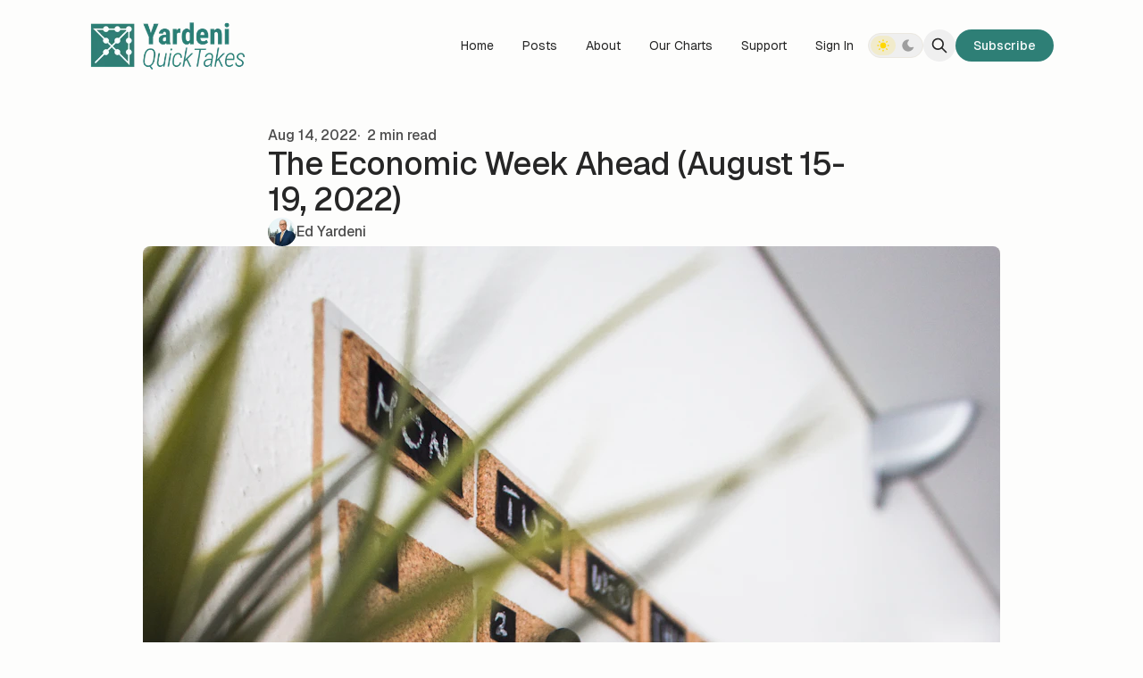

--- FILE ---
content_type: text/html; charset=utf-8
request_url: https://www.yardeniquicktakes.com/the-economic-week-ahead-august-15/
body_size: 15130
content:
<!DOCTYPE html>
<html lang="en" data-color-scheme="light" class="scroll-smooth">
  <head>
    <meta charset="utf-8">
    <meta http-equiv="X-UA-Compatible" content="IE=edge">

    <title>The Economic Week Ahead (August 15-19, 2022)</title>

    <meta name="HandheldFriendly" content="True" />
    <meta name="viewport" content="width=device-width, initial-scale=1.0" />
    
    <meta name="theme-color" content="#2e7e74">

      <link rel="preconnect" href="https://fonts.googleapis.com">
  <link rel="preconnect" href="https://fonts.gstatic.com" crossorigin>

    <link rel="preload stylesheet" href="https://fonts.googleapis.com/css2?family=Geist:wght@300;400;500;600;700;800&display=swap" as="style" onload="this.onload=null;this.rel='stylesheet'" crossorigin>
  <style>body { --font-headings: var(--gh-font-heading, 'Geist'), sans-serif; }</style>

    <style>body { --font-body: var(--gh-font-body, 'Geist'), sans-serif; }</style>

    <script type="module" src="https://www.yardeniquicktakes.com/assets/built/app.js?v=9382f2ad83"></script>

    <link rel="stylesheet" type="text/css" href="https://www.yardeniquicktakes.com/assets/built/app.css?v=9382f2ad83" />

    <script>
  let preferredTheme = localStorage.getItem('PREFERRED_COLOR_SCHEME') || `light`;
  document.documentElement.setAttribute('data-color-scheme', preferredTheme);
  
  // Global values needed
  const themeGlobal = {
    siteUrl: 'https://www.yardeniquicktakes.com',
    currentPage: parseInt(''),
    nextPage: parseInt(''),
    nextPageLink: '',
    maxPages: parseInt(''), 
    lastPage: `` === `` ? true : false,
    postsPerPage: parseInt('12'),
    total: parseInt('')
  }

  function hexToRgb(hexColor) {
    if (hexColor.slice(0, 1) === '#') { hexColor = hexColor.slice(1); }
    if (hexColor.length === 3) { hexColor = hexColor.split('').map(function (hex) { return hex + hex;}).join(''); }
    const r = parseInt(hexColor.substr(0,2),16);
    const g = parseInt(hexColor.substr(2,2),16);
    const b = parseInt(hexColor.substr(4,2),16);

    return [r,g,b]
  }

  // Get contrast color;
  function getColorContrast(hexColor) {
    const rgb = hexToRgb(hexColor);
    let yiq = ((rgb[0] * 299) + (rgb[1] * 587) + (rgb[2] * 114)) / 1000;
    const colorContrast = (yiq >= 128) ? 'dark' : 'light';

    // return
    return colorContrast
  };

  function hexToHsl(hexColor) {
    const rgb = hexToRgb(hexColor);

    // Make r, g, and b fractions of 1
    const r = rgb[0]/255;
    const g = rgb[1]/255;
    const b = rgb[2]/255;

    const max = Math.max(r, g, b), min = Math.min(r, g, b);
    let h, s, l = (max + min)  /  2;  
    if ( max == min ) { h = s = 0; } else {
      let d = max - min;
      s = l > 0.5 ? d / (2 - max - min) : d / (max + min);
      switch(max){
        case r: h = (g - b) / d + (g < b ? 6 : 0); break;
        case g: h = (b - r) / d + 2; break;
        case b: h = (r - g) / d + 4; break;
      }
      h /= 6;
    }

    return [Math.round(h * 360),Math.round(s * 100),Math.round(l * 100)]
  }

  function setBrandHSL(hex) {
    const colorHsl = hexToHsl(hex)
    document.documentElement.style.setProperty('--color-brand-hsl', `${colorHsl[0]} ${colorHsl[1]}% ${colorHsl[2]}%`);
    document.documentElement.style.setProperty('--color-brand-contrast', getColorContrast(hex) === 'dark' ? `hsl(${colorHsl[0]} ${colorHsl[1]}% 5%)` : `hsl(${colorHsl[0]} ${colorHsl[1]}% 98%)`);
  }

  setBrandHSL("#2e7e74");
</script>
    

    

    <link rel="icon" href="https://www.yardeniquicktakes.com/content/images/size/w256h256/2022/10/circle-approved-yri.png" type="image/png">
    <link rel="canonical" href="https://www.yardeniquicktakes.com/the-economic-week-ahead-august-15/">
    <meta name="referrer" content="no-referrer-when-downgrade">
    
    <meta property="og:site_name" content="Yardeni QuickTakes">
    <meta property="og:type" content="article">
    <meta property="og:title" content="The Economic Week Ahead (August 15-19, 2022)">
    <meta property="og:description" content="In the coming week, we will likely get more evidence of the US housing recession. However, the economic indicators and business surveys released this week should show that the rest of the economy is growing. July&#x27;s FOMC minutes released on Wednesday might signal peak Fed hawkishness. Here’s more:

(1)">
    <meta property="og:url" content="https://www.yardeniquicktakes.com/the-economic-week-ahead-august-15/">
    <meta property="og:image" content="https://images.unsplash.com/photo-1558025137-0b406e9cc169?crop&#x3D;entropy&amp;cs&#x3D;tinysrgb&amp;fit&#x3D;max&amp;fm&#x3D;jpg&amp;ixid&#x3D;MnwxMTc3M3wwfDF8c2VhcmNofDR8fGNhbGVuZGFyfGVufDB8fHx8MTY2MDUxMzc0OQ&amp;ixlib&#x3D;rb-1.2.1&amp;q&#x3D;80&amp;w&#x3D;2000">
    <meta property="article:published_time" content="2022-08-14T23:28:39.000Z">
    <meta property="article:modified_time" content="2022-08-14T23:28:39.000Z">
    <meta property="article:publisher" content="https://www.facebook.com/YardeniResearch">
    <meta name="twitter:card" content="summary_large_image">
    <meta name="twitter:title" content="The Economic Week Ahead (August 15-19, 2022)">
    <meta name="twitter:description" content="In the coming week, we will likely get more evidence of the US housing recession. However, the economic indicators and business surveys released this week should show that the rest of the economy is growing. July&#x27;s FOMC minutes released on Wednesday might signal peak Fed hawkishness. Here’s more:

(1)">
    <meta name="twitter:url" content="https://www.yardeniquicktakes.com/the-economic-week-ahead-august-15/">
    <meta name="twitter:image" content="https://images.unsplash.com/photo-1558025137-0b406e9cc169?crop&#x3D;entropy&amp;cs&#x3D;tinysrgb&amp;fit&#x3D;max&amp;fm&#x3D;jpg&amp;ixid&#x3D;MnwxMTc3M3wwfDF8c2VhcmNofDR8fGNhbGVuZGFyfGVufDB8fHx8MTY2MDUxMzc0OQ&amp;ixlib&#x3D;rb-1.2.1&amp;q&#x3D;80&amp;w&#x3D;2000">
    <meta name="twitter:label1" content="Written by">
    <meta name="twitter:data1" content="Ed Yardeni">
    <meta name="twitter:site" content="@yardeni">
    <meta property="og:image:width" content="1200">
    <meta property="og:image:height" content="1800">
    
    <script type="application/ld+json">
{
    "@context": "https://schema.org",
    "@type": "Article",
    "publisher": {
        "@type": "Organization",
        "name": "Yardeni QuickTakes",
        "url": "https://www.yardeniquicktakes.com/",
        "logo": {
            "@type": "ImageObject",
            "url": "https://www.yardeniquicktakes.com/content/images/2022/05/YQT-2.png"
        }
    },
    "author": {
        "@type": "Person",
        "name": "Ed Yardeni",
        "image": {
            "@type": "ImageObject",
            "url": "https://www.yardeniquicktakes.com/content/images/2022/06/DrEdYardeni_YardeniResearch-1.jpg",
            "width": 1000,
            "height": 999
        },
        "url": "https://www.yardeniquicktakes.com/author/dr-ed-yardeni/",
        "sameAs": []
    },
    "headline": "The Economic Week Ahead (August 15-19, 2022)",
    "url": "https://www.yardeniquicktakes.com/the-economic-week-ahead-august-15/",
    "datePublished": "2022-08-14T23:28:39.000Z",
    "dateModified": "2022-08-14T23:28:39.000Z",
    "image": {
        "@type": "ImageObject",
        "url": "https://images.unsplash.com/photo-1558025137-0b406e9cc169?crop=entropy&cs=tinysrgb&fit=max&fm=jpg&ixid=MnwxMTc3M3wwfDF8c2VhcmNofDR8fGNhbGVuZGFyfGVufDB8fHx8MTY2MDUxMzc0OQ&ixlib=rb-1.2.1&q=80&w=2000",
        "width": 1200,
        "height": 1800
    },
    "description": "In the coming week, we will likely get more evidence of the US housing recession. However, the economic indicators and business surveys released this week should show that the rest of the economy is growing. July&#x27;s FOMC minutes released on Wednesday might signal peak Fed hawkishness. Here’s more:\n\n(1) Housing. July’s housing starts (Tuesday) will likely show weakening single-family, but solid multi-family starts. July&#x27;s existing home sales (Thursday) should be weak with prices falling. Wednesday",
    "mainEntityOfPage": "https://www.yardeniquicktakes.com/the-economic-week-ahead-august-15/"
}
    </script>

    <meta name="generator" content="Ghost 6.10">
    <link rel="alternate" type="application/rss+xml" title="Yardeni QuickTakes" href="https://www.yardeniquicktakes.com/rss/">
    <script defer src="https://cdn.jsdelivr.net/ghost/portal@~2.56/umd/portal.min.js" data-i18n="true" data-ghost="https://www.yardeniquicktakes.com/" data-key="5f4a700f01a2f3669b71c6af87" data-api="https://yardeni-research.ghost.io/ghost/api/content/" data-locale="en" crossorigin="anonymous"></script><style id="gh-members-styles">.gh-post-upgrade-cta-content,
.gh-post-upgrade-cta {
    display: flex;
    flex-direction: column;
    align-items: center;
    font-family: -apple-system, BlinkMacSystemFont, 'Segoe UI', Roboto, Oxygen, Ubuntu, Cantarell, 'Open Sans', 'Helvetica Neue', sans-serif;
    text-align: center;
    width: 100%;
    color: #ffffff;
    font-size: 16px;
}

.gh-post-upgrade-cta-content {
    border-radius: 8px;
    padding: 40px 4vw;
}

.gh-post-upgrade-cta h2 {
    color: #ffffff;
    font-size: 28px;
    letter-spacing: -0.2px;
    margin: 0;
    padding: 0;
}

.gh-post-upgrade-cta p {
    margin: 20px 0 0;
    padding: 0;
}

.gh-post-upgrade-cta small {
    font-size: 16px;
    letter-spacing: -0.2px;
}

.gh-post-upgrade-cta a {
    color: #ffffff;
    cursor: pointer;
    font-weight: 500;
    box-shadow: none;
    text-decoration: underline;
}

.gh-post-upgrade-cta a:hover {
    color: #ffffff;
    opacity: 0.8;
    box-shadow: none;
    text-decoration: underline;
}

.gh-post-upgrade-cta a.gh-btn {
    display: block;
    background: #ffffff;
    text-decoration: none;
    margin: 28px 0 0;
    padding: 8px 18px;
    border-radius: 4px;
    font-size: 16px;
    font-weight: 600;
}

.gh-post-upgrade-cta a.gh-btn:hover {
    opacity: 0.92;
}</style><script async src="https://js.stripe.com/v3/"></script>
    <script defer src="https://cdn.jsdelivr.net/ghost/sodo-search@~1.8/umd/sodo-search.min.js" data-key="5f4a700f01a2f3669b71c6af87" data-styles="https://cdn.jsdelivr.net/ghost/sodo-search@~1.8/umd/main.css" data-sodo-search="https://yardeni-research.ghost.io/" data-locale="en" crossorigin="anonymous"></script>
    
    <link href="https://www.yardeniquicktakes.com/webmentions/receive/" rel="webmention">
    <script defer src="/public/cards.min.js?v=9382f2ad83"></script>
    <link rel="stylesheet" type="text/css" href="/public/cards.min.css?v=9382f2ad83">
    <script defer src="/public/comment-counts.min.js?v=9382f2ad83" data-ghost-comments-counts-api="https://www.yardeniquicktakes.com/members/api/comments/counts/"></script>
    <script defer src="/public/member-attribution.min.js?v=9382f2ad83"></script>
    <script defer src="/public/ghost-stats.min.js?v=9382f2ad83" data-stringify-payload="false" data-datasource="analytics_events" data-storage="localStorage" data-host="https://www.yardeniquicktakes.com/.ghost/analytics/api/v1/page_hit"  tb_site_uuid="16efc0dd-240f-4f5e-9e01-d619d6fd4fd1" tb_post_uuid="ad289798-b56d-4d1e-a995-427e0d4c9eff" tb_post_type="post" tb_member_uuid="undefined" tb_member_status="undefined"></script><style>:root {--ghost-accent-color: #2e7e74;}</style>
    <!-- F -->
<script src="https://save-tonight-optimistic.yardeniquicktakes.com/script.js" data-site="PKBSDTEN" defer></script>
<!-- / F -->

<!-- P -->
<script defer data-domain="yardeniquicktakes.com" data-api="https://glass-cfwpa.quicktakes.workers.dev/juice/event" src="https://glass-cfwpa.quicktakes.workers.dev/roast/script.hash.js"></script>
<!-- / P -->

 <!--[if IE] -->
<script>
    if (window.document.documentMode) {
        window.location.href = "https://ie.yardeniquicktakes.com/";
}
</script>
<!--[end IE]-->


<!-- Meta Pixel Code --><script>!function(f,b,e,v,n,t,s){if(f.fbq)return;n=f.fbq=function(){n.callMethod?n.callMethod.apply(n,arguments):n.queue.push(arguments)};if(!f._fbq)f._fbq=n;n.push=n;n.loaded=!0;n.version='2.0';n.queue=[];t=b.createElement(e);t.async=!0;t.src=v;s=b.getElementsByTagName(e)[0];s.parentNode.insertBefore(t,s)}(window,document,'script','https://connect.facebook.net/en_US/fbevents.js'); fbq('init', '1007027464141319'); fbq('track', 'PageView');</script><noscript> <img height="1" width="1" src="https://www.facebook.com/tr?id=1007027464141319&ev=PageView&noscript=1"/></noscript><!-- End Meta Pixel Code -->

<!-- Old Nikko theme customization
<style>    
    
    /* make initial visible */
    .welcome__profile span { z-index: 1; }
    
    /* max welcome description for desktop text */
    .welcome__descr { max-width: 32em; }
    
    /* disable Dashi notifications */
    .notifications { display: none; }
    
    /* make nav logo wider */
    .header__brand img {width: 112.9px; height: 35px;}
    
    /* menu font size slightly larger */
    .menu {font-size: 1.0rem;}
        
    /*make tables more beautiful */
    table {display: table !important;}
    
     /* Portal X thiccer */
     .gh-portal-closeicon .a {stroke-width: 3px !important;}
    
    /* hide hero stats on mobile */
    @media (max-width:575px) 
        {.welcome__figures {display:none !important;}
        }
    
</style>-->


<!-- Added by Steve from Documentation -->
<style>
  [data-color-scheme="dark"] [data-logo-list] { filter: invert(1); }
</style>

<style>
:root {
  --logo-h-mobile: 40px;
  --logo-w-mobile: auto;
  --logo-h-desktop: 54px;
  --logo-w-desktop: auto;
}
</style>

<style>
  .data-post-hero figure > figcaption {
    display: none;
  }
</style>

<script>
     CONFIG.SCROLL_TOP = false;
</script>

<!-- Languages -->
<script src="https://global.localizecdn.com/localize.js"></script>
<script>!function(a){if(!a.Localize){a.Localize={};for(var e=["translate","untranslate","phrase","initialize","translatePage","setLanguage","getLanguage","getSourceLanguage","detectLanguage","getAvailableLanguages","setWidgetLanguages","hideLanguagesInWidget","untranslatePage","bootstrap","prefetch","on","off","hideWidget","showWidget"],t=0;t<e.length;t++)a.Localize[e[t]]=function(){}}}(window);</script>

<script>
  Localize.initialize({
    key: 'xhBJgtWiCgmqP',
    rememberLanguage: true,
    autoApprove: true,
  });
</script>
  </head>
  <body class="post-template subpixel-antialiased relative overflow-x-hidden bg-bgr text-typ"
    x-data="{ menuOpen: false }" :class="menuOpen ? 'overflow-hidden' : 'overflow-y-auto'"
    data-user="visitor"
    @keydown.escape="menuOpen = false" @keydown.cmk.k="document.querySelector('[data-ghost-search]').click()"
    x-init="navigator.platform.includes('Win') && document.body.classList.add('is-win')"
  >
    <a class="sr-only" href="#main">Skip to content</a>
    
      <progress value="0" max="100" data-progress-bar 
    class="appearance-none fixed top-0 w-full h-[5px] bg-transparent z-[1100]"
    x-init="$nextTick(() => { document.querySelector('[data-progress-bar]').setAttribute('value',getScrollPercent()) })" 
    @scroll.window="document.querySelector('[data-progress-bar]').setAttribute('value',getScrollPercent())" 
  >
  </progress>
    
    <header class="px-5 sm:px-6 bg-bgr text-typ whitespace-nowrap text-sm" data-header>
  <div class="max-w-container mx-auto py-4 md:py-6 flex items-center justify-center gap-2 relative">

    <div class="flex-1 flex justify-start" data-header-brand>
      <a class="" href="https://www.yardeniquicktakes.com" data-brand>
          <picture  data-logo='default'>
  <source 
    srcset="/content/images/size/w100/format/webp/2022/05/YQT-2.png 100w, /content/images/size/w320/format/webp/2022/05/YQT-2.png 320w, /content/images/size/w640/format/webp/2022/05/YQT-2.png 600w"
    sizes="(max-width: 800px) 200px, 320px"
    type="image/webp"
  >
  <img class="h-[var(--logo-h-mobile)] w-[var(--logo-w-mobile)] md:h-[var(--logo-h-desktop)] md:w-[var(--logo-w-desktop)]"
    
    loading="eager"
    srcset="/content/images/size/w100/format/webp/2022/05/YQT-2.png 100w, /content/images/size/w320/format/webp/2022/05/YQT-2.png 320w, /content/images/size/w640/format/webp/2022/05/YQT-2.png 640w"
    sizes="(max-width: 800px) 200px, 320px"
    src="/content/images/size/w30/2022/05/YQT-2.png"
    alt="Yardeni QuickTakes"
    
  />
</picture>
      </a>
    </div>

    <nav class="relative hidden md:flex justify-center" data-nav="header">
      <ul class="flex gap-0.5">
    <li class="nav-home flex items-center relative hover:bg-bgr-tone rounded-btn"
      data-label="Home" data-slug="home" data-length="4">
      <a class="w-full flex px-4 py-2 rounded-btn" href="https://www.yardeniquicktakes.com/"
        >
        <span>Home</span>
      </a>
    </li>
    <li class="nav-posts flex items-center relative hover:bg-bgr-tone rounded-btn"
      data-label="Posts" data-slug="posts" data-length="5">
      <a class="w-full flex px-4 py-2 rounded-btn" href="https://www.yardeniquicktakes.com/archive/"
        >
        <span>Posts</span>
      </a>
    </li>
    <li class="nav-about flex items-center relative hover:bg-bgr-tone rounded-btn"
      data-label="About" data-slug="about" data-length="5">
      <a class="w-full flex px-4 py-2 rounded-btn" href="https://yardeniquicktakes.com/about-yardeni-quicktakes/"
        >
        <span>About</span>
      </a>
    </li>
    <li class="nav-our-charts flex items-center relative hover:bg-bgr-tone rounded-btn"
      data-label="Our Charts" data-slug="our-charts" data-length="10">
      <a class="w-full flex px-4 py-2 rounded-btn" href="https://www.yardeniquicktakes.com/our-charts/"
        >
        <span>Our Charts</span>
      </a>
    </li>
    <li class="nav-support flex items-center relative hover:bg-bgr-tone rounded-btn"
      data-label="Support" data-slug="support" data-length="7">
      <a class="w-full flex px-4 py-2 rounded-btn" href="https://www.yardeniquicktakes.com/support/"
        >
        <span>Support</span>
      </a>
    </li>
</ul>
    </nav>

    <div class="flex gap-1 md:gap-2 items-center" data-header-actions>
      <div class="hidden md:flex items-center">
          <a href="#/portal/signin/" data-portal="signin"
             onclick="plausible('Signin_Click', {props: {location: 'header'}})"
             class="flex items-center hover:bg-bgr-tone rounded-btn px-4 py-2">
            <span>Sign In</span>
          </a>
      </div>
        <button class="flex gap-0.5 p-0.5 border border-brd text-typ-tone rounded-btn hover:bg-bgr-tone" aria-label="Toggle color scheme"
  data-color-scheme-toggle @click="toggleColorScheme(event)">
  <span data-theme="light" class="px-1.5 py-[3px] opacity-50 rounded-btn">
    <i class="icon [&_svg]:h-[inherit] [&_svg]:w-[inherit] [&_svg]:[stroke-width:inherit] icon-sun size-4 stroke-2" role="presentation">
  <svg xmlns="http://www.w3.org/2000/svg" class="icon icon-tabler icon-tabler-sun-filled" width="24" height="24" viewBox="0 0 24 24" stroke-width="1.5" stroke="currentColor" fill="none" stroke-linecap="round" stroke-linejoin="round">
  <path stroke="none" d="M0 0h24v24H0z" fill="none"/>
  <path d="M12 19a1 1 0 0 1 .993 .883l.007 .117v1a1 1 0 0 1 -1.993 .117l-.007 -.117v-1a1 1 0 0 1 1 -1z" stroke-width="0" fill="currentColor" />
  <path d="M18.313 16.91l.094 .083l.7 .7a1 1 0 0 1 -1.32 1.497l-.094 -.083l-.7 -.7a1 1 0 0 1 1.218 -1.567l.102 .07z" stroke-width="0" fill="currentColor" />
  <path d="M7.007 16.993a1 1 0 0 1 .083 1.32l-.083 .094l-.7 .7a1 1 0 0 1 -1.497 -1.32l.083 -.094l.7 -.7a1 1 0 0 1 1.414 0z" stroke-width="0" fill="currentColor" />
  <path d="M4 11a1 1 0 0 1 .117 1.993l-.117 .007h-1a1 1 0 0 1 -.117 -1.993l.117 -.007h1z" stroke-width="0" fill="currentColor" />
  <path d="M21 11a1 1 0 0 1 .117 1.993l-.117 .007h-1a1 1 0 0 1 -.117 -1.993l.117 -.007h1z" stroke-width="0" fill="currentColor" />
  <path d="M6.213 4.81l.094 .083l.7 .7a1 1 0 0 1 -1.32 1.497l-.094 -.083l-.7 -.7a1 1 0 0 1 1.217 -1.567l.102 .07z" stroke-width="0" fill="currentColor" />
  <path d="M19.107 4.893a1 1 0 0 1 .083 1.32l-.083 .094l-.7 .7a1 1 0 0 1 -1.497 -1.32l.083 -.094l.7 -.7a1 1 0 0 1 1.414 0z" stroke-width="0" fill="currentColor" />
  <path d="M12 2a1 1 0 0 1 .993 .883l.007 .117v1a1 1 0 0 1 -1.993 .117l-.007 -.117v-1a1 1 0 0 1 1 -1z" stroke-width="0" fill="currentColor" />
  <path d="M12 7a5 5 0 1 1 -4.995 5.217l-.005 -.217l.005 -.217a5 5 0 0 1 4.995 -4.783z" stroke-width="0" fill="currentColor" />
</svg>
</i>  </span>
  <span data-theme="dark" class="px-1.5 py-[3px] opacity-50 rounded-btn">
    <i class="icon [&_svg]:h-[inherit] [&_svg]:w-[inherit] [&_svg]:[stroke-width:inherit] icon-moon size-4 stroke-2" role="presentation">
  <svg xmlns="http://www.w3.org/2000/svg" class="icon icon-tabler icon-tabler-moon-filled" width="24" height="24" viewBox="0 0 24 24" stroke-width="1.5" stroke="currentColor" fill="none" stroke-linecap="round" stroke-linejoin="round">
  <path stroke="none" d="M0 0h24v24H0z" fill="none"/>
  <path d="M12 1.992a10 10 0 1 0 9.236 13.838c.341 -.82 -.476 -1.644 -1.298 -1.31a6.5 6.5 0 0 1 -6.864 -10.787l.077 -.08c.551 -.63 .113 -1.653 -.758 -1.653h-.266l-.068 -.006l-.06 -.002z" stroke-width="0" fill="currentColor" />
</svg>
</i>  </span>
</button>
      <button class="flex items-center justify-center rounded-full size-8 md:size-9 hover:bg-bgr-tone" data-ghost-search title="Search" aria-label="Search">
        <i class="icon [&_svg]:h-[inherit] [&_svg]:w-[inherit] [&_svg]:[stroke-width:inherit] icon-search w-5 h-5 stroke-2 fill-bgr-tone [&amp;&gt;svg]:fill-inherit stroke-2" role="presentation">
  <svg xmlns="http://www.w3.org/2000/svg" class="icon icon-tabler icon-tabler-search" width="24" height="24" viewBox="0 0 24 24" stroke-width="2" stroke="currentColor" fill="none" stroke-linecap="round" stroke-linejoin="round">
  <path stroke="none" d="M0 0h24v24H0z" fill="none"/>
  <circle cx="10" cy="10" r="7" />
  <line x1="21" y1="21" x2="15" y2="15" />
</svg>



</i>      </button>


      <button class="flex flex-col items-center gap-1 size-8 p-1 md:p-2 md:size-9 justify-center rounded-full group md:hidden transition-transform hover:bg-bgr-tone" 
        data-menu-toggle aria-label="Menu toggle" aria-expanded="false" aria-haspopup="true" aria-controls="menu"
        @click="menuOpen = !menuOpen" :aria-expanded="menuOpen.toString()"
      >
        <span class="relative pointer-events-none h-0.5 rounded-sm bg-typ-tone w-4 transition-transform"
              :class="menuOpen ? 'rotate-45 translate-y-[3px]' : ''"></span>
        <span class="relative pointer-events-none h-0.5 rounded-sm bg-typ-tone w-4 transition-transform"
              :class="menuOpen ? '-rotate-45 -translate-y-[3px]' : ''"></span>
      </button>

            <a href="/membership/" data-header-subscribe
              onclick="plausible('CTA_Click', {props: {location: 'header', member_status: 'logged_out', button_text: 'Subscribe'}})"
              class="hidden sm:flex items-center gap-1 bg-brand font-medium text-brand-contrast px-4 py-1.5 rounded-btn md:px-5 md:py-2 transition hover:ring-[3px] hover:ring-brand hover:ring-opacity-20">
              <span>Subscribe</span>
            </a>
    </div>

  </div>
</header>
    <div class="fixed shadow-xl z-[100] top-[64px] md:top-[84px] w-full text-sm bg-bgr text-typ-tone py-4 border-t border-brd hidden md:!hidden" 
  :class="menuOpen ? '!block' : 'hidden'" data-menu id="menu"
> 
  <div class="px-5 sm:px-6 flex flex-col gap-3 items-start">
    <nav class="font-medium" data-nav="mobile">
      <ul class="flex flex-col gap-1">
    <li class="nav-home flex flex-wrap relative"
      data-label="Home" data-slug="home" data-length="4">
      <a class="flex py-0.5 rounded-theme hover:text-brand" href="https://www.yardeniquicktakes.com/"
        >
        <span>Home</span>
      </a>
    </li>
    <li class="nav-posts flex flex-wrap relative"
      data-label="Posts" data-slug="posts" data-length="5">
      <a class="flex py-0.5 rounded-theme hover:text-brand" href="https://www.yardeniquicktakes.com/archive/"
        >
        <span>Posts</span>
      </a>
    </li>
    <li class="nav-about flex flex-wrap relative"
      data-label="About" data-slug="about" data-length="5">
      <a class="flex py-0.5 rounded-theme hover:text-brand" href="https://yardeniquicktakes.com/about-yardeni-quicktakes/"
        >
        <span>About</span>
      </a>
    </li>
    <li class="nav-our-charts flex flex-wrap relative"
      data-label="Our Charts" data-slug="our-charts" data-length="10">
      <a class="flex py-0.5 rounded-theme hover:text-brand" href="https://www.yardeniquicktakes.com/our-charts/"
        >
        <span>Our Charts</span>
      </a>
    </li>
    <li class="nav-support flex flex-wrap relative"
      data-label="Support" data-slug="support" data-length="7">
      <a class="flex py-0.5 rounded-theme hover:text-brand" href="https://www.yardeniquicktakes.com/support/"
        >
        <span>Support</span>
      </a>
    </li>
</ul>
    </nav>

    <div class="font-medium">
        <a href="#/portal/signin/" data-portal="signin"
           onclick="plausible('Signin_Click', {props: {location: 'mobile_menu'}})"
           class="flex py-0.5 rounded-theme hover:text-brand">
          <span>Sign In</span>
        </a>
    </div>

          <a href="/membership/"
            onclick="plausible('CTA_Click', {props: {location: 'mobile_menu', member_status: 'logged_out', button_text: 'Subscribe'}})"
            class="flex sm:hidden items-center gap-1 bg-brand font-medium text-brand-contrast px-4 py-1.5 rounded-btn md:px-5 md:py-2 transition hover:ring-[3px] hover:ring-brand hover:ring-opacity-20">
            <span>Subscribe</span>
          </a>
  </div>
</div>    
    <main class="main" id="main" data-class="font-mono font-serif font-sans">
      
    <section class="px-5 sm:px-6" data-post-hero="">
  <div class="max-w-container mx-auto pb-12 pt-8 flex items-center flex-col gap-6">

    <div class="text-typ-tone w-full flex-1 flex flex-col gap-4 mx-auto max-w-content" data-post-hero-content>
        <div class="leading-none text-sm md:text-base gap-2 flex items-center flex-wrap font-medium mt-1.5" data-post-hero-info>      
          <time class="" datetime="2022-08-14">Aug 14, 2022</time>  
          
            <span class="before:content-['·'] before:mr-1" data-post-hero-reading-time>
              2 min read
            </span>

        </div>

      <h1 class="text-typ font-semibold tracking-tight text-2xl md:text-3xl md:font-medium lg:text-4xl">
        The Economic Week Ahead (August 15-19, 2022)
      </h1>


        <ul class="text-sm md:text-base flex gap-3 font-medium" data-post-hero-authors>
            <li>
              <a href="/author/dr-ed-yardeni/" class="flex gap-1.5 items-center hover:text-brand">
                  <picture  >
  <source 
    srcset="/content/images/size/w30/format/webp/2022/06/DrEdYardeni_YardeniResearch-1.jpg 30w, /content/images/size/w100/format/webp/2022/06/DrEdYardeni_YardeniResearch-1.jpg 100w"
    sizes="32px"
    type="image/webp"
  >
  <img class="size-8 object-cover rounded-full will-change-[filter] transition-[filter] blur"
    onload="this.classList.remove('blur')"
    loading="lazy"
    srcset="/content/images/size/w30/format/webp/2022/06/DrEdYardeni_YardeniResearch-1.jpg 30w, /content/images/size/w100/format/webp/2022/06/DrEdYardeni_YardeniResearch-1.jpg 100w"
    sizes="32px"
    src="/content/images/size/w30/2022/06/DrEdYardeni_YardeniResearch-1.jpg"
    alt=""
    
  />
</picture>
                <span>Ed Yardeni</span>
              </a>
            </li>
        </ul>
    </div>

      <figure class="max-w-content-wide w-full h-full relative">
        <picture  >
  <source 
    srcset="https://images.unsplash.com/photo-1558025137-0b406e9cc169?crop&#x3D;entropy&amp;cs&#x3D;tinysrgb&amp;fit&#x3D;max&amp;fm&#x3D;webp&amp;ixid&#x3D;MnwxMTc3M3wwfDF8c2VhcmNofDR8fGNhbGVuZGFyfGVufDB8fHx8MTY2MDUxMzc0OQ&amp;ixlib&#x3D;rb-1.2.1&amp;q&#x3D;80&amp;w&#x3D;320 320w, https://images.unsplash.com/photo-1558025137-0b406e9cc169?crop&#x3D;entropy&amp;cs&#x3D;tinysrgb&amp;fit&#x3D;max&amp;fm&#x3D;webp&amp;ixid&#x3D;MnwxMTc3M3wwfDF8c2VhcmNofDR8fGNhbGVuZGFyfGVufDB8fHx8MTY2MDUxMzc0OQ&amp;ixlib&#x3D;rb-1.2.1&amp;q&#x3D;80&amp;w&#x3D;640 600w, https://images.unsplash.com/photo-1558025137-0b406e9cc169?crop&#x3D;entropy&amp;cs&#x3D;tinysrgb&amp;fit&#x3D;max&amp;fm&#x3D;webp&amp;ixid&#x3D;MnwxMTc3M3wwfDF8c2VhcmNofDR8fGNhbGVuZGFyfGVufDB8fHx8MTY2MDUxMzc0OQ&amp;ixlib&#x3D;rb-1.2.1&amp;q&#x3D;80&amp;w&#x3D;960 960w, https://images.unsplash.com/photo-1558025137-0b406e9cc169?crop&#x3D;entropy&amp;cs&#x3D;tinysrgb&amp;fit&#x3D;max&amp;fm&#x3D;webp&amp;ixid&#x3D;MnwxMTc3M3wwfDF8c2VhcmNofDR8fGNhbGVuZGFyfGVufDB8fHx8MTY2MDUxMzc0OQ&amp;ixlib&#x3D;rb-1.2.1&amp;q&#x3D;80&amp;w&#x3D;1280 1200w"
    sizes="(max-width: 600px) 480px, 720px"
    type="image/webp"
  >
  <img class="w-full object-cover rounded-theme aspect-[16/9] bg-bgr-tone"
    
    loading="eager"
    srcset="https://images.unsplash.com/photo-1558025137-0b406e9cc169?crop&#x3D;entropy&amp;cs&#x3D;tinysrgb&amp;fit&#x3D;max&amp;fm&#x3D;webp&amp;ixid&#x3D;MnwxMTc3M3wwfDF8c2VhcmNofDR8fGNhbGVuZGFyfGVufDB8fHx8MTY2MDUxMzc0OQ&amp;ixlib&#x3D;rb-1.2.1&amp;q&#x3D;80&amp;w&#x3D;320 320w, https://images.unsplash.com/photo-1558025137-0b406e9cc169?crop&#x3D;entropy&amp;cs&#x3D;tinysrgb&amp;fit&#x3D;max&amp;fm&#x3D;webp&amp;ixid&#x3D;MnwxMTc3M3wwfDF8c2VhcmNofDR8fGNhbGVuZGFyfGVufDB8fHx8MTY2MDUxMzc0OQ&amp;ixlib&#x3D;rb-1.2.1&amp;q&#x3D;80&amp;w&#x3D;640 640w, https://images.unsplash.com/photo-1558025137-0b406e9cc169?crop&#x3D;entropy&amp;cs&#x3D;tinysrgb&amp;fit&#x3D;max&amp;fm&#x3D;webp&amp;ixid&#x3D;MnwxMTc3M3wwfDF8c2VhcmNofDR8fGNhbGVuZGFyfGVufDB8fHx8MTY2MDUxMzc0OQ&amp;ixlib&#x3D;rb-1.2.1&amp;q&#x3D;80&amp;w&#x3D;960 960w, https://images.unsplash.com/photo-1558025137-0b406e9cc169?crop&#x3D;entropy&amp;cs&#x3D;tinysrgb&amp;fit&#x3D;max&amp;fm&#x3D;webp&amp;ixid&#x3D;MnwxMTc3M3wwfDF8c2VhcmNofDR8fGNhbGVuZGFyfGVufDB8fHx8MTY2MDUxMzc0OQ&amp;ixlib&#x3D;rb-1.2.1&amp;q&#x3D;80&amp;w&#x3D;1280 1280w"
    sizes="(max-width: 600px) 480px, 720px"
    src="https://images.unsplash.com/photo-1558025137-0b406e9cc169?crop&#x3D;entropy&amp;cs&#x3D;tinysrgb&amp;fit&#x3D;max&amp;fm&#x3D;jpg&amp;ixid&#x3D;MnwxMTc3M3wwfDF8c2VhcmNofDR8fGNhbGVuZGFyfGVufDB8fHx8MTY2MDUxMzc0OQ&amp;ixlib&#x3D;rb-1.2.1&amp;q&#x3D;80&amp;w&#x3D;30"
    alt="The Economic Week Ahead (August 15-19, 2022)"
    
  />
</picture>
      </figure>

  </div>
</section>
    <article class="ghost-content prose md:prose-lg prose-theme" data-preview>
      <p>In the coming week, we will likely get more evidence of the US housing recession. However, the economic indicators and business surveys released this week should show that the rest of the economy is growing. July's FOMC minutes released on Wednesday might signal peak Fed hawkishness. Here’s more:</p><p>(1) <em>Housing</em>. July’s housing starts (Tuesday) will likely show weakening single-family, but solid multi-family starts. July's existing home sales (Thursday) should be weak with prices falling. Wednesday's mortgage applications (August 12 week) will probably show that the affordability problem is continuing to depress new purchase applications. </p><p>(2) <em>Retail sales. </em>July's employment report suggests that consumers' real incomes rose during the month, which might have boosted retail sales (Wednesday). Consumers still have about $1.5 trillion in excess saving and they've been charging more on their credit cards. </p><p>A weak report would suggest that consumers are still pivoting toward buying services rather than goods. If so, then June's manufacturing &amp; trade inventories and sales (also on Wednesday) might show that retailers' inventories continued to swell.</p>
<style>
@keyframes shimmer-white {
    0%, 100% { background-position: 200% center; }
    50% { background-position: 0% center; }
}
.btn-shimmer-white {
    background: linear-gradient(90deg,
        white 0%,
        white 40%,
        color-mix(in srgb, #2e7e74 10%, white) 50%,
        white 60%,
        white 100%);
    background-size: 200% 100%;
    animation: shimmer-white 3s ease-in-out infinite;
}
</style>
<aside class="gh-post-upgrade-cta">
    <div style="display: flex; justify-content: center; margin-bottom: -1rem; position: relative; z-index: 10;">
        <div style="display: inline-flex; align-items: center; gap: 0.5rem; background-color: white; color: #2e7e74; padding: 0.625rem 1rem; border-radius: 9999px; font-size: 0.875rem; font-weight: 600; border: 1px solid #D1D9D6; box-shadow: 0 2px 4px rgba(0, 0, 0, 0.08);">
            <svg style="width: 1rem; height: 1rem;" fill="currentColor" viewBox="0 0 24 24">
                <path d="M12 1C8.676 1 6 3.676 6 7v2H5c-1.105 0-2 .895-2 2v10c0 1.105.895 2 2 2h14c1.105 0 2-.895 2-2V11c0-1.105-.895-2-2-2h-1V7c0-3.324-2.676-6-6-6zm0 2c2.276 0 4 1.724 4 4v2H8V7c0-2.276 1.724-4 4-4z"/>
            </svg>
            <span>Subscriber Content</span>
        </div>
    </div>
    <div class="gh-post-upgrade-cta-content" style="background-color: #2e7e74">
            <h2 style="margin-bottom: 0.5rem; font-weight: 600;">Join thousands who rely on QuickTakes</h2>
            <p style="margin: 0 0 1rem 0; opacity: 0.9;"><small>Unlock the rest of this QuickTakes post — plus all premium content</small></p>
            <ul style="list-style: none; padding: 0; margin: 0 0 1rem 0; text-align: left;">
                <li style="margin-bottom: 0.5rem;">✓ 5–8 market-moving QuickTakes each week (vs 1–3 on free)</li>
                <li style="margin-bottom: 0.5rem;">✓ Weekly video commentary from Dr. Yardeni</li>
                <li style="margin-bottom: 0.5rem;">✓ Complete research archive at your fingertips</li>
            </ul>
            <a href="/membership/"
               onclick="plausible('CTA_Click', {props: {location: 'paywall', member_status: 'logged_out', button_text: 'Unlock Everything', page_type: 'post', content_visibility: 'paid'}})"
               class="btn-shimmer-white" style="display: inline-flex; align-items: center; gap: 0.375rem; font-weight: 600; color: #2e7e74; padding: 0.75rem 2rem; border-radius: 9999px; text-decoration: none; transition: all 0.3s; box-shadow: 0 10px 15px -3px rgba(0, 0, 0, 0.1);">
                <span>Unlock Everything</span>
                <svg style="width: 1.25rem; height: 1.25rem; stroke-width: 2.5; transition: transform 0.3s;" fill="none" stroke="currentColor" viewBox="0 0 24 24">
                    <path stroke-linecap="round" stroke-linejoin="round" d="M17 8l4 4m0 0l-4 4m4-4H3"/>
                </svg>
            </a>
            <p style="margin-top: 1rem;"><small>Already have an account? <a data-portal="signin" href="#/portal/signin" onclick="plausible('Signin_Click', {props: {location: 'paywall'}})">Sign in</a></small></p>
    </div>
</aside>

    </article>

      <section class="px-5 sm:px-6 mb-4" data-share>
    <div class="py-8 text-typ text-sm font-medium max-w-content mx-auto flex gap-3 md:gap-4 justify-center flex-wrap items-center border-t border-brd" 
     >
      <span class="text-base flex-1 basis-full sm:basis-auto text-center sm:text-left">Share</span>

      <a class="border border-brd bg-bgr leading-tight py-1.5 px-2.5 flex-1 flex gap-1.5 items-center justify-center rounded-btn hover:bg-bgr-tone" target="_blank"
          href="https://twitter.com/share?text=The%20Economic%20Week%20Ahead%20(August%2015-19%2C%202022)&amp;url=https://www.yardeniquicktakes.com/the-economic-week-ahead-august-15/"
          title="Share on X" aria-label="Share">
        <i class="icon [&_svg]:h-[inherit] [&_svg]:w-[inherit] [&_svg]:[stroke-width:inherit] icon-brand-x size-4 stroke-2" role="presentation">
  <svg xmlns="http://www.w3.org/2000/svg" class="icon icon-tabler icon-tabler-brand-x" width="24" height="24" viewBox="0 0 24 24" stroke-width="2" stroke="currentColor" fill="none" stroke-linecap="round" stroke-linejoin="round">
  <path stroke="none" d="M0 0h24v24H0z" fill="none"></path>
  <path d="M4 4l11.733 16h4.267l-11.733 -16z"></path>
  <path d="M4 20l6.768 -6.768m2.46 -2.46l6.772 -6.772"></path>
</svg>
</i>        <span class="leading-none">Share</span>
      </a>
      <a class="border border-brd bg-bgr leading-tight py-1.5 px-2.5 flex-1 flex gap-1.5 items-center justify-center rounded-btn hover:bg-bgr-tone" target="_blank"
          href="https://bsky.app/intent/compose?text=The%20Economic%20Week%20Ahead%20(August%2015-19%2C%202022)%20https://www.yardeniquicktakes.com/the-economic-week-ahead-august-15/"
          title="Share on Bluesky" aria-label="Share">
        <i class="icon [&_svg]:h-[inherit] [&_svg]:w-[inherit] [&_svg]:[stroke-width:inherit] icon-brand-bluesky size-4 stroke-2" role="presentation">
  <svg  xmlns="http://www.w3.org/2000/svg"  width="24"  height="24"  viewBox="0 0 24 24"  fill="none"  stroke="currentColor"  stroke-width="2"  stroke-linecap="round"  stroke-linejoin="round"  class="icon icon-tabler icons-tabler-outline icon-tabler-brand-bluesky">
  <path stroke="none" d="M0 0h24v24H0z" fill="none"/>
  <path d="M6.335 5.144c-1.654 -1.199 -4.335 -2.127 -4.335 .826c0 .59 .35 4.953 .556 5.661c.713 2.463 3.13 2.75 5.444 2.369c-4.045 .665 -4.889 3.208 -2.667 5.41c1.03 1.018 1.913 1.59 2.667 1.59c2 0 3.134 -2.769 3.5 -3.5c.333 -.667 .5 -1.167 .5 -1.5c0 .333 .167 .833 .5 1.5c.366 .731 1.5 3.5 3.5 3.5c.754 0 1.637 -.571 2.667 -1.59c2.222 -2.203 1.378 -4.746 -2.667 -5.41c2.314 .38 4.73 .094 5.444 -2.369c.206 -.708 .556 -5.072 .556 -5.661c0 -2.953 -2.68 -2.025 -4.335 -.826c-2.293 1.662 -4.76 5.048 -5.665 6.856c-.905 -1.808 -3.372 -5.194 -5.665 -6.856z" />
</svg>
</i>        <span class="leading-none">Share</span>
      </a>
      <a class="border border-brd bg-bgr leading-tight py-1.5 px-2.5 flex-1 flex gap-1.5 items-center justify-center rounded-btn hover:bg-bgr-tone" target="_blank"
          href="https://www.facebook.com/sharer.php?u=https://www.yardeniquicktakes.com/the-economic-week-ahead-august-15/"
          title="Share on Facebook" aria-label="Share">
        <i class="icon [&_svg]:h-[inherit] [&_svg]:w-[inherit] [&_svg]:[stroke-width:inherit] icon-brand-facebook size-4 stroke-2" role="presentation">
  <svg xmlns="http://www.w3.org/2000/svg" class="icon icon-tabler icon-tabler-brand-facebook" width="24" height="24" viewBox="0 0 24 24" stroke-width="2" stroke="currentColor" fill="none" stroke-linecap="round" stroke-linejoin="round">
  <path stroke="none" d="M0 0h24v24H0z" fill="none"/>
  <path d="M7 10v4h3v7h4v-7h3l1 -4h-4v-2a1 1 0 0 1 1 -1h3v-4h-3a5 5 0 0 0 -5 5v2h-3" />
</svg>



</i>        <span class="leading-none">Share</span>
      </a>
      <a class="border border-brd bg-bgr leading-tight py-1.5 px-2.5 flex-1 flex gap-1.5 items-center justify-center rounded-btn hover:bg-bgr-tone" target="_blank"
          href="https://www.linkedin.com/shareArticle?mini=true&url=https://www.yardeniquicktakes.com/the-economic-week-ahead-august-15/&title=The%20Economic%20Week%20Ahead%20(August%2015-19%2C%202022)&summary=The%20Economic%20Week%20Ahead%20(August%2015-19%2C%202022)"
          title="Share on Linkedin" aria-label="Share">
        <i class="icon [&_svg]:h-[inherit] [&_svg]:w-[inherit] [&_svg]:[stroke-width:inherit] icon-brand-linkedin size-4 stroke-2" role="presentation">
  <svg xmlns="http://www.w3.org/2000/svg" class="icon icon-tabler icon-tabler-brand-linkedin" width="24" height="24" viewBox="0 0 24 24" stroke-width="2" stroke="currentColor" fill="none" stroke-linecap="round" stroke-linejoin="round">
  <path d="M16 8a6 6 0 0 1 6 6v7h-4v-7a2 2 0 0 0-2-2 2 2 0 0 0-2 2v7h-4v-7a6 6 0 0 1 6-6z"></path>
  <rect x="2" y="9" width="4" height="12"></rect>
  <circle cx="4" cy="4" r="2"></circle>
</svg>
</i>        <span class="leading-none">Share</span>
      </a>
      <a class="border border-brd bg-bgr leading-tight py-1.5 px-2.5 flex-1 flex gap-1.5 items-center justify-center rounded-btn hover:bg-bgr-tone" data-share-mail
          href="mailto:?subject=The%20Economic%20Week%20Ahead%20(August%2015-19%2C%202022)&body=https://www.yardeniquicktakes.com/the-economic-week-ahead-august-15/&nbsp;The%20Economic%20Week%20Ahead%20(August%2015-19%2C%202022)"
          title="Share by email" aria-label="Email">
        <i class="icon [&_svg]:h-[inherit] [&_svg]:w-[inherit] [&_svg]:[stroke-width:inherit] icon-mail size-4 stroke-2" role="presentation">
  <svg xmlns="http://www.w3.org/2000/svg" class="icon icon-tabler icon-tabler-mail" width="24" height="24" viewBox="0 0 24 24" stroke-width="1.5" stroke="currentColor" fill="none" stroke-linecap="round" stroke-linejoin="round">
  <path stroke="none" d="M0 0h24v24H0z" fill="none"/>
  <rect x="3" y="5" width="18" height="14" rx="2" />
  <polyline points="3 7 12 13 21 7" />
</svg>
</i>        <span class="leading-none">Email</span>
      </a>
      <button class="border border-brd bg-bgr leading-tight py-1.5 px-2.5 flex-1 flex gap-1.5 items-center justify-center rounded-btn hover:bg-bgr-tone" data-share-copy data-url="https://www.yardeniquicktakes.com/the-economic-week-ahead-august-15/"
          title="Copy URL" data-label="Copy" data-success="Copied!" aria-label="Copy" data-class="text-success !border-success"
          @click="copyURL(event.currentTarget, event.currentTarget.getAttribute('data-url'))">
        <i class="icon [&_svg]:h-[inherit] [&_svg]:w-[inherit] [&_svg]:[stroke-width:inherit] icon-link size-4 stroke-2" role="presentation">
  <svg xmlns="http://www.w3.org/2000/svg" class="icon icon-tabler icon-tabler-link" width="24" height="24" viewBox="0 0 24 24" stroke-width="1.5" stroke="currentColor" fill="none" stroke-linecap="round" stroke-linejoin="round">
  <path stroke="none" d="M0 0h24v24H0z" fill="none"></path>
  <path d="M9 15l6 -6"></path>
  <path d="M11 6l.463 -.536a5 5 0 0 1 7.071 7.072l-.534 .464"></path>
  <path d="M13 18l-.397 .534a5.068 5.068 0 0 1 -7.127 0a4.972 4.972 0 0 1 0 -7.071l.524 -.463"></path>
</svg>
</i>        <span class="leading-none">Copy</span>
      </button>
    </div>
  </section>


  <section class="px-5 sm:px-6 mb-12" data-prev-next>
  <div class="max-w-container mx-auto">
    <h2 class="uppercase font-semibold text-sm mb-2 sr-only">Read next</h2>
    <div class="grid md:grid-cols-2 gap-4 sm:gap-6 md:gap-8">
        <a class="group flex gap-3 bg-bgr-tone rounded-theme p-5 sm:p-6" href="/market-call/">
          <div class="rounded-full flex items-center justify-center size-7 bg-bgr border border-brd group-hover:bg-bgr-tone"><i class="icon [&_svg]:h-[inherit] [&_svg]:w-[inherit] [&_svg]:[stroke-width:inherit] icon-chevron-left size-4 stroke-2" role="presentation">
  <svg xmlns="http://www.w3.org/2000/svg" class="icon icon-tabler icon-tabler-chevron-left" width="24" height="24" viewBox="0 0 24 24" stroke-width="1.5" stroke="currentColor" fill="none" stroke-linecap="round" stroke-linejoin="round"><path stroke="none" d="M0 0h24v24H0z" fill="none"/><path d="M15 6l-6 6l6 6" /></svg>
</i></div>
          <h3 class="flex-1 font-semibold leading-tight text-sm sm:text-base sm:font-medium sm:leading-tight">Market Call</h3>
        </a>

        <a class="group flex gap-3 md:gap-4 bg-bgr-tone rounded-theme p-5 sm:p-6" href="/ny-feds-business-survey-takes-a-dive-in-august/">
          <h3 class="text-right flex-1 font-semibold leading-tight text-sm sm:text-base sm:font-medium sm:leading-tight">Fed&#x27;s NY Business Survey Takes A Dive In August</h3>
          <div class="rounded-full flex items-center justify-center size-7 bg-bgr border border-brd group-hover:bg-bgr-tone"><i class="icon [&_svg]:h-[inherit] [&_svg]:w-[inherit] [&_svg]:[stroke-width:inherit] icon-chevron-right size-4 stroke-2" role="presentation">
  <svg xmlns="http://www.w3.org/2000/svg" class="icon icon-tabler icon-tabler-chevron-right" width="24" height="24" viewBox="0 0 24 24" stroke-width="2" stroke="currentColor" fill="none" stroke-linecap="round" stroke-linejoin="round"><path stroke="none" d="M0 0h24v24H0z" fill="none"/><path d="M9 6l6 6l-6 6" /></svg>
</i></div>
        </a>
    </div>
  </div>
</section>
  
    </main>

    <footer class="px-5 sm:px-6 bg-bgr mt-16 " data-footer>
  <div class="max-w-container mx-auto">
    <div class="relative overflow-hidden flex flex-col items-center gap-6 bg-bgr-tone rounded-theme py-12 sm:px-8" data-footer-top>
      <div class="flex flex-col items-center text-center gap-3 max-w-md" data-footer-brand>
        <a href="https://www.yardeniquicktakes.com" data-brand>
            <picture  data-logo='default'>
  <source 
    srcset="/content/images/size/w100/format/webp/2022/05/YQT-2.png 100w, /content/images/size/w320/format/webp/2022/05/YQT-2.png 320w, /content/images/size/w640/format/webp/2022/05/YQT-2.png 600w"
    sizes="(max-width: 800px) 200px, 320px"
    type="image/webp"
  >
  <img class="h-[var(--logo-h-mobile)] w-[var(--logo-w-mobile)] md:h-[var(--logo-h-desktop)] md:w-[var(--logo-w-desktop)] will-change-[filter] transition-[filter] blur"
    onload="this.classList.remove('blur')"
    loading="lazy"
    srcset="/content/images/size/w100/format/webp/2022/05/YQT-2.png 100w, /content/images/size/w320/format/webp/2022/05/YQT-2.png 320w, /content/images/size/w640/format/webp/2022/05/YQT-2.png 640w"
    sizes="(max-width: 800px) 200px, 320px"
    src="/content/images/size/w30/2022/05/YQT-2.png"
    alt="Yardeni QuickTakes"
    
  />
</picture>
        </a>

        <p id="footer-label" class="text-typ-tone mb-2">Daily insights, focused news, clear charts, weekly video webcasts, and much more. Posted by Dr Ed Yardeni and his research team.</p>

          <div class="flex flex-col items-center gap-3 mt-2">
            <a href="/membership/"
              onclick="plausible('CTA_Click', {props: {location: 'footer', member_status: 'logged_out', button_text: 'Join Subscribers'}})"
              class="group btn-gradient-animate flex items-center justify-center gap-2 font-medium text-brand-contrast px-8 py-3 rounded-btn text-lg shadow-lg transition-all duration-300 hover:shadow-xl hover:-translate-y-0.5 hover:ring-[3px] hover:ring-brand hover:ring-opacity-20">
              <span>Join 20,000+ Subscribers</span>
              <svg class="w-5 h-5 transition-transform duration-300 group-hover:translate-x-1" fill="none" stroke="currentColor" viewBox="0 0 24 24">
                <path stroke-linecap="round" stroke-linejoin="round" stroke-width="2" d="M17 8l4 4m0 0l-4 4m4-4H3"/>
              </svg>
            </a>
            <p class="text-sm opacity-90">No ads. No fluff. Ever.</p>
          </div>
      </div>

      <hr class="border-none h-[1px] w-full max-w-xs my-2 bg-gradient-to-r from-transparent via-brd to-transparent"/>


      
<nav class="relative flex flex-wrap items-center gap-3 text-typ-tone text-sm z-10" data-socials="footer" x-data="socials">

    <a href="https://www.facebook.com/YardeniResearch" class="hover:text-typ" aria-label="Facebook"><i class="icon [&_svg]:h-[inherit] [&_svg]:w-[inherit] [&_svg]:[stroke-width:inherit] icon-brand-facebook size-4 stroke-2 stroke-2" role="presentation">
  <svg xmlns="http://www.w3.org/2000/svg" class="icon icon-tabler icon-tabler-brand-facebook" width="24" height="24" viewBox="0 0 24 24" stroke-width="2" stroke="currentColor" fill="none" stroke-linecap="round" stroke-linejoin="round">
  <path stroke="none" d="M0 0h24v24H0z" fill="none"/>
  <path d="M7 10v4h3v7h4v-7h3l1 -4h-4v-2a1 1 0 0 1 1 -1h3v-4h-3a5 5 0 0 0 -5 5v2h-3" />
</svg>



</i><span class="hidden">Facebook</span></a>

    <a href="https://x.com/yardeni" class="hover:text-typ" aria-label="Twitter"><i class="icon [&_svg]:h-[inherit] [&_svg]:w-[inherit] [&_svg]:[stroke-width:inherit] icon-brand-x size-4 stroke-2 stroke-2" role="presentation">
  <svg xmlns="http://www.w3.org/2000/svg" class="icon icon-tabler icon-tabler-brand-x" width="24" height="24" viewBox="0 0 24 24" stroke-width="2" stroke="currentColor" fill="none" stroke-linecap="round" stroke-linejoin="round">
  <path stroke="none" d="M0 0h24v24H0z" fill="none"></path>
  <path d="M4 4l11.733 16h4.267l-11.733 -16z"></path>
  <path d="M4 20l6.768 -6.768m2.46 -2.46l6.772 -6.772"></path>
</svg>
</i><span class="hidden">Twitter</span></a>

  <a :href="bluesky" :class="bluesky && '!block'" class="hidden hover:text-typ" aria-label="Bluesky"><i class="icon [&_svg]:h-[inherit] [&_svg]:w-[inherit] [&_svg]:[stroke-width:inherit] icon-brand-bluesky size-4 stroke-2 stroke-2" role="presentation">
  <svg  xmlns="http://www.w3.org/2000/svg"  width="24"  height="24"  viewBox="0 0 24 24"  fill="none"  stroke="currentColor"  stroke-width="2"  stroke-linecap="round"  stroke-linejoin="round"  class="icon icon-tabler icons-tabler-outline icon-tabler-brand-bluesky">
  <path stroke="none" d="M0 0h24v24H0z" fill="none"/>
  <path d="M6.335 5.144c-1.654 -1.199 -4.335 -2.127 -4.335 .826c0 .59 .35 4.953 .556 5.661c.713 2.463 3.13 2.75 5.444 2.369c-4.045 .665 -4.889 3.208 -2.667 5.41c1.03 1.018 1.913 1.59 2.667 1.59c2 0 3.134 -2.769 3.5 -3.5c.333 -.667 .5 -1.167 .5 -1.5c0 .333 .167 .833 .5 1.5c.366 .731 1.5 3.5 3.5 3.5c.754 0 1.637 -.571 2.667 -1.59c2.222 -2.203 1.378 -4.746 -2.667 -5.41c2.314 .38 4.73 .094 5.444 -2.369c.206 -.708 .556 -5.072 .556 -5.661c0 -2.953 -2.68 -2.025 -4.335 -.826c-2.293 1.662 -4.76 5.048 -5.665 6.856c-.905 -1.808 -3.372 -5.194 -5.665 -6.856z" />
</svg>
</i><span class="hidden">Bluesky</span></a>

  <a :href="discord" :class="discord && '!block'" class="hidden hover:text-typ" aria-label="Discord"><i class="icon [&_svg]:h-[inherit] [&_svg]:w-[inherit] [&_svg]:[stroke-width:inherit] icon-brand-discord size-4 stroke-2 stroke-2" role="presentation">
  <svg xmlns="http://www.w3.org/2000/svg" width="24" height="24" viewBox="0 0 24 24" fill="none" stroke="currentColor" stroke-width="2" stroke-linecap="round" stroke-linejoin="round" class="icon icon-tabler icons-tabler-outline icon-tabler-brand-discord">
  <path stroke="none" d="M0 0h24v24H0z" fill="none" />
  <path d="M8 12a1 1 0 1 0 2 0a1 1 0 0 0 -2 0" />
  <path d="M14 12a1 1 0 1 0 2 0a1 1 0 0 0 -2 0" />
  <path d="M15.5 17c0 1 1.5 3 2 3c1.5 0 2.833 -1.667 3.5 -3c.667 -1.667 .5 -5.833 -1.5 -11.5c-1.457 -1.015 -3 -1.34 -4.5 -1.5l-.972 1.923a11.913 11.913 0 0 0 -4.053 0l-.975 -1.923c-1.5 .16 -3.043 .485 -4.5 1.5c-2 5.667 -2.167 9.833 -1.5 11.5c.667 1.333 2 3 3.5 3c.5 0 2 -2 2 -3" />
  <path d="M7 16.5c3.5 1 6.5 1 10 0" />
</svg>
</i><span class="hidden">Discord</span></a>

  <a :href="github" :class="github && '!block'" class="hidden hover:text-typ" aria-label="Github"><i class="icon [&_svg]:h-[inherit] [&_svg]:w-[inherit] [&_svg]:[stroke-width:inherit] icon-brand-github size-4 stroke-2 stroke-2" role="presentation">
  <svg xmlns="http://www.w3.org/2000/svg" class="icon icon-tabler icon-tabler-brand-github" width="24" height="24" viewBox="0 0 24 24" stroke-width="2" stroke="currentColor" fill="none" stroke-linecap="round" stroke-linejoin="round">
  <desc>Download more icon variants from https://tabler-icons.io/i/brand-github</desc>
  <path stroke="none" d="M0 0h24v24H0z" fill="none"/>
  <path d="M9 19c-4.3 1.4 -4.3 -2.5 -6 -3m12 5v-3.5c0 -1 .1 -1.4 -.5 -2c2.8 -.3 5.5 -1.4 5.5 -6a4.6 4.6 0 0 0 -1.3 -3.2a4.2 4.2 0 0 0 -.1 -3.2s-1.1 -.3 -3.5 1.3a12.3 12.3 0 0 0 -6.2 0c-2.4 -1.6 -3.5 -1.3 -3.5 -1.3a4.2 4.2 0 0 0 -.1 3.2a4.6 4.6 0 0 0 -1.3 3.2c0 4.6 2.7 5.7 5.5 6c-.6 .6 -.6 1.2 -.5 2v3.5" />
</svg>



</i><span class="hidden">Github</span></a>

  <a :href="instagram" :class="instagram && '!block'" class="hidden hover:text-typ" aria-label="Instagram"><i class="icon [&_svg]:h-[inherit] [&_svg]:w-[inherit] [&_svg]:[stroke-width:inherit] icon-brand-instagram size-4 stroke-2 stroke-2" role="presentation">
  <svg xmlns="http://www.w3.org/2000/svg" class="icon icon-tabler icon-tabler-brand-instagram" width="24" height="24" viewBox="0 0 24 24" stroke-width="2" stroke="currentColor" fill="none" stroke-linecap="round" stroke-linejoin="round">
  <desc>Download more icon variants from https://tabler-icons.io/i/brand-instagram</desc>
  <path stroke="none" d="M0 0h24v24H0z" fill="none"/>
  <rect x="4" y="4" width="16" height="16" rx="4" />
  <circle cx="12" cy="12" r="3" />
  <line x1="16.5" y1="7.5" x2="16.5" y2="7.501" />
</svg>



</i><span class="hidden">Instagram</span></a>

  <a :href="linkedin" :class="linkedin && '!block'" class="hidden hover:text-typ" aria-label="Linkedin"><i class="icon [&_svg]:h-[inherit] [&_svg]:w-[inherit] [&_svg]:[stroke-width:inherit] icon-brand-linkedin size-4 stroke-2 stroke-2" role="presentation">
  <svg xmlns="http://www.w3.org/2000/svg" class="icon icon-tabler icon-tabler-brand-linkedin" width="24" height="24" viewBox="0 0 24 24" stroke-width="2" stroke="currentColor" fill="none" stroke-linecap="round" stroke-linejoin="round">
  <path d="M16 8a6 6 0 0 1 6 6v7h-4v-7a2 2 0 0 0-2-2 2 2 0 0 0-2 2v7h-4v-7a6 6 0 0 1 6-6z"></path>
  <rect x="2" y="9" width="4" height="12"></rect>
  <circle cx="4" cy="4" r="2"></circle>
</svg>
</i><span class="hidden">Linkedin</span></a>

  <a :href="mastodon" :class="mastodon && '!block'" class="hidden hover:text-typ" aria-label="Mastodon"><i class="icon [&_svg]:h-[inherit] [&_svg]:w-[inherit] [&_svg]:[stroke-width:inherit] icon-brand-mastodon size-4 stroke-2 stroke-2" role="presentation">
  <svg  xmlns="http://www.w3.org/2000/svg"  width="24"  height="24"  viewBox="0 0 24 24"  fill="none"  stroke="currentColor"  stroke-width="2"  stroke-linecap="round"  stroke-linejoin="round"  class="icon icon-tabler icons-tabler-outline icon-tabler-brand-mastodon"><path stroke="none" d="M0 0h24v24H0z" fill="none"/><path d="M18.648 15.254c-1.816 1.763 -6.648 1.626 -6.648 1.626a18.262 18.262 0 0 1 -3.288 -.256c1.127 1.985 4.12 2.81 8.982 2.475c-1.945 2.013 -13.598 5.257 -13.668 -7.636l-.026 -1.154c0 -3.036 .023 -4.115 1.352 -5.633c1.671 -1.91 6.648 -1.666 6.648 -1.666s4.977 -.243 6.648 1.667c1.329 1.518 1.352 2.597 1.352 5.633s-.456 4.074 -1.352 4.944z" /><path d="M12 11.204v-2.926c0 -1.258 -.895 -2.278 -2 -2.278s-2 1.02 -2 2.278v4.722m4 -4.722c0 -1.258 .895 -2.278 2 -2.278s2 1.02 2 2.278v4.722" /></svg>
</i><span class="hidden">Mastodon</span></a>

  <a :href="pinterest" :class="pinterest && '!block'" class="hidden hover:text-typ" aria-label="Pinterest"><i class="icon [&_svg]:h-[inherit] [&_svg]:w-[inherit] [&_svg]:[stroke-width:inherit] icon-brand-pinterest size-4 stroke-2 stroke-2" role="presentation">
  <svg xmlns="http://www.w3.org/2000/svg" class="icon icon-tabler icon-tabler-brand-pinterest" width="24" height="24" viewBox="0 0 24 24" stroke-width="2" stroke="currentColor" fill="none" stroke-linecap="round" stroke-linejoin="round">
  <path stroke="none" d="M0 0h24v24H0z" fill="none"/>
  <line x1="8" y1="20" x2="12" y2="11" />
  <path d="M10.7 14c.437 1.263 1.43 2 2.55 2c2.071 0 3.75 -1.554 3.75 -4a5 5 0 1 0 -9.7 1.7" />
  <circle cx="12" cy="12" r="9" />
</svg>



</i><span class="hidden">Pinterest</span></a>

  <a :href="reddit" :class="reddit && '!block'" class="hidden hover:text-typ" aria-label="Reddit"><i class="icon [&_svg]:h-[inherit] [&_svg]:w-[inherit] [&_svg]:[stroke-width:inherit] icon-brand-reddit size-4 stroke-2 stroke-2" role="presentation">
  <svg xmlns="http://www.w3.org/2000/svg" class="icon icon-tabler icon-tabler-brand-reddit" width="24" height="24" viewBox="0 0 24 24" stroke-width="2" stroke="currentColor" fill="none" stroke-linecap="round" stroke-linejoin="round">
  <path stroke="none" d="M0 0h24v24H0z" fill="none"/>
  <path d="M12 8c2.648 0 5.028 .826 6.675 2.14a2.5 2.5 0 0 1 2.326 4.36c0 3.59 -4.03 6.5 -9 6.5c-4.875 0 -8.845 -2.8 -9 -6.294l-1 -.206a2.5 2.5 0 0 1 2.326 -4.36c1.646 -1.313 4.026 -2.14 6.674 -2.14z" />
  <path d="M12 8l1 -5l6 1" />
  <circle cx="19" cy="4" r="1" />
  <circle cx="9" cy="13" r=".5" fill="currentColor" />
  <circle cx="15" cy="13" r=".5" fill="currentColor" />
  <path d="M10 17c.667 .333 1.333 .5 2 .5s1.333 -.167 2 -.5" />
</svg>



</i><span class="hidden">Reddit</span></a>

  <a :href="telegram" :class="telegram && '!block'" class="hidden hover:text-typ" aria-label="Telegram"><i class="icon [&_svg]:h-[inherit] [&_svg]:w-[inherit] [&_svg]:[stroke-width:inherit] icon-brand-telegram size-4 stroke-2 stroke-2" role="presentation">
  <svg xmlns="http://www.w3.org/2000/svg" class="icon icon-tabler icon-tabler-brand-telegram" width="24" height="24" viewBox="0 0 24 24" stroke-width="2" stroke="currentColor" fill="none" stroke-linecap="round" stroke-linejoin="round">
  <desc>Download more icon variants from https://tabler-icons.io/i/brand-telegram</desc>
  <path stroke="none" d="M0 0h24v24H0z" fill="none"/>
  <path d="M15 10l-4 4l6 6l4 -16l-18 7l4 2l2 6l3 -4" />
</svg>



</i><span class="hidden">Telegram</span></a>

  <a :href="threads" :class="threads && '!block'" class="hidden hover:text-typ" aria-label="Threads"><i class="icon [&_svg]:h-[inherit] [&_svg]:w-[inherit] [&_svg]:[stroke-width:inherit] icon-brand-threads size-4 stroke-2 stroke-2" role="presentation">
  <svg xmlns="http://www.w3.org/2000/svg" width="24" height="24" viewBox="0 0 24 24" fill="none" stroke="currentColor" stroke-width="2" stroke-linecap="round" stroke-linejoin="round" class="icon icon-tabler icons-tabler-outline icon-tabler-brand-threads">
  <path stroke="none" d="M0 0h24v24H0z" fill="none" />
  <path d="M19 7.5c-1.333 -3 -3.667 -4.5 -7 -4.5c-5 0 -8 2.5 -8 9s3.5 9 8 9s7 -3 7 -5s-1 -5 -7 -5c-2.5 0 -3 1.25 -3 2.5c0 1.5 1 2.5 2.5 2.5c2.5 0 3.5 -1.5 3.5 -5s-2 -4 -3 -4s-1.833 .333 -2.5 1" />
</svg>
</i><span class="hidden">Threads</span></a>

  <a :href="tiktok" :class="tiktok && '!block'" class="hidden hover:text-typ" aria-label="Tiktok"><i class="icon [&_svg]:h-[inherit] [&_svg]:w-[inherit] [&_svg]:[stroke-width:inherit] icon-brand-tiktok size-4 stroke-2 stroke-2" role="presentation">
  <svg xmlns="http://www.w3.org/2000/svg" class="icon icon-tabler icon-tabler-brand-tiktok" width="24" height="24" viewBox="0 0 24 24" stroke-width="2" stroke="currentColor" fill="none" stroke-linecap="round" stroke-linejoin="round">
  <desc>Download more icon variants from https://tabler-icons.io/i/brand-tiktok</desc>
  <path stroke="none" d="M0 0h24v24H0z" fill="none"/>
  <path d="M9 12a4 4 0 1 0 4 4v-12a5 5 0 0 0 5 5" />
</svg>



</i><span class="hidden">Tiktok</span></a>

  <a :href="whatsapp" :class="whatsapp && '!block'" class="hidden hover:text-typ" aria-label="Whatsapp"><i class="icon [&_svg]:h-[inherit] [&_svg]:w-[inherit] [&_svg]:[stroke-width:inherit] icon-brand-whatsapp size-4 stroke-2 stroke-2" role="presentation">
  <svg xmlns="http://www.w3.org/2000/svg" class="icon icon-tabler icon-tabler-brand-whatsapp" width="24" height="24" viewBox="0 0 24 24" stroke-width="2" stroke="currentColor" fill="none" stroke-linecap="round" stroke-linejoin="round">
  <desc>Download more icon variants from https://tabler-icons.io/i/brand-whatsapp</desc>
  <path stroke="none" d="M0 0h24v24H0z" fill="none"/>
  <path d="M3 21l1.65 -3.8a9 9 0 1 1 3.4 2.9l-5.05 .9" />
  <path d="M9 10a0.5 .5 0 0 0 1 0v-1a0.5 .5 0 0 0 -1 0v1a5 5 0 0 0 5 5h1a0.5 .5 0 0 0 0 -1h-1a0.5 .5 0 0 0 0 1" />
</svg>



</i><span class="hidden">Whatsapp</span></a>

  <a :href="youtube" :class="youtube && '!block'" class="hidden hover:text-typ" aria-label="Youtube"><i class="icon [&_svg]:h-[inherit] [&_svg]:w-[inherit] [&_svg]:[stroke-width:inherit] icon-brand-youtube size-4 stroke-2 stroke-2" role="presentation">
  <svg xmlns="http://www.w3.org/2000/svg" class="icon icon-tabler icon-tabler-brand-youtube" width="24" height="24" viewBox="0 0 24 24" stroke-width="2" stroke="currentColor" fill="none" stroke-linecap="round" stroke-linejoin="round">
  <desc>Download more icon variants from https://tabler-icons.io/i/brand-youtube</desc>
  <path stroke="none" d="M0 0h24v24H0z" fill="none"/>
  <rect x="3" y="5" width="18" height="14" rx="4" />
  <path d="M10 9l5 3l-5 3z" />
</svg>



</i><span class="hidden">Youtube</span></a>

  <a :href="rss" :class="rss && '!block'" class="hidden hover:text-typ" aria-label="RSS"><i class="icon [&_svg]:h-[inherit] [&_svg]:w-[inherit] [&_svg]:[stroke-width:inherit] icon-rss size-4 stroke-2 stroke-2" role="presentation">
  <svg xmlns="http://www.w3.org/2000/svg" class="icon icon-tabler icon-tabler-rss" width="24" height="24" viewBox="0 0 24 24" stroke-width="2" stroke="currentColor" fill="none" stroke-linecap="round" stroke-linejoin="round">
  <path stroke="none" d="M0 0h24v24H0z" fill="none"/>
  <circle cx="5" cy="19" r="1" />
  <path d="M4 4a16 16 0 0 1 16 16" />
  <path d="M4 11a9 9 0 0 1 9 9" />
</svg>



</i><span class="hidden">RSS</span></a>

</nav>


    </div>

    <div class="py-4 md:py-6 flex flex-wrap justify-center items-center text-center gap-2 relative border-t border-brd sm:border-none" data-footer-bottom>
      <div class="text-sm text-typ-tone">
        <span data-footer-date>&copy;2025&nbsp;<a class="hover:text-typ" href="https://www.yardeniquicktakes.com">Yardeni QuickTakes</a></span><br/>
        <span data-footer-ghost>Published with&nbsp;<a class="hover:text-typ" href="https://ghost.org">Ghost</a></span>
        <span data-footer-theme>&&nbsp;<a class="hover:text-typ" href="https://brightthemes.com/themes/brief">Brief</a></span>
        <span data-footer-theme>&&nbsp;<a class="hover:text-typ" href="https://workwithpush.com">PUSH</a></span>
      </div>
    </div>
    <div class="py-4 md:py-6 flex flex-wrap justify-center items-center text-center gap-2 relative border-t border-brd sm:border-none" data-footer-bottom>

        <button class="flex gap-0.5 p-0.5 border border-brd text-typ-tone rounded-btn hover:bg-bgr-tone" aria-label="Toggle color scheme"
  data-color-scheme-toggle @click="toggleColorScheme(event)">
  <span data-theme="light" class="px-1.5 py-[3px] opacity-50 rounded-btn">
    <i class="icon [&_svg]:h-[inherit] [&_svg]:w-[inherit] [&_svg]:[stroke-width:inherit] icon-sun size-4 stroke-2" role="presentation">
  <svg xmlns="http://www.w3.org/2000/svg" class="icon icon-tabler icon-tabler-sun-filled" width="24" height="24" viewBox="0 0 24 24" stroke-width="1.5" stroke="currentColor" fill="none" stroke-linecap="round" stroke-linejoin="round">
  <path stroke="none" d="M0 0h24v24H0z" fill="none"/>
  <path d="M12 19a1 1 0 0 1 .993 .883l.007 .117v1a1 1 0 0 1 -1.993 .117l-.007 -.117v-1a1 1 0 0 1 1 -1z" stroke-width="0" fill="currentColor" />
  <path d="M18.313 16.91l.094 .083l.7 .7a1 1 0 0 1 -1.32 1.497l-.094 -.083l-.7 -.7a1 1 0 0 1 1.218 -1.567l.102 .07z" stroke-width="0" fill="currentColor" />
  <path d="M7.007 16.993a1 1 0 0 1 .083 1.32l-.083 .094l-.7 .7a1 1 0 0 1 -1.497 -1.32l.083 -.094l.7 -.7a1 1 0 0 1 1.414 0z" stroke-width="0" fill="currentColor" />
  <path d="M4 11a1 1 0 0 1 .117 1.993l-.117 .007h-1a1 1 0 0 1 -.117 -1.993l.117 -.007h1z" stroke-width="0" fill="currentColor" />
  <path d="M21 11a1 1 0 0 1 .117 1.993l-.117 .007h-1a1 1 0 0 1 -.117 -1.993l.117 -.007h1z" stroke-width="0" fill="currentColor" />
  <path d="M6.213 4.81l.094 .083l.7 .7a1 1 0 0 1 -1.32 1.497l-.094 -.083l-.7 -.7a1 1 0 0 1 1.217 -1.567l.102 .07z" stroke-width="0" fill="currentColor" />
  <path d="M19.107 4.893a1 1 0 0 1 .083 1.32l-.083 .094l-.7 .7a1 1 0 0 1 -1.497 -1.32l.083 -.094l.7 -.7a1 1 0 0 1 1.414 0z" stroke-width="0" fill="currentColor" />
  <path d="M12 2a1 1 0 0 1 .993 .883l.007 .117v1a1 1 0 0 1 -1.993 .117l-.007 -.117v-1a1 1 0 0 1 1 -1z" stroke-width="0" fill="currentColor" />
  <path d="M12 7a5 5 0 1 1 -4.995 5.217l-.005 -.217l.005 -.217a5 5 0 0 1 4.995 -4.783z" stroke-width="0" fill="currentColor" />
</svg>
</i>  </span>
  <span data-theme="dark" class="px-1.5 py-[3px] opacity-50 rounded-btn">
    <i class="icon [&_svg]:h-[inherit] [&_svg]:w-[inherit] [&_svg]:[stroke-width:inherit] icon-moon size-4 stroke-2" role="presentation">
  <svg xmlns="http://www.w3.org/2000/svg" class="icon icon-tabler icon-tabler-moon-filled" width="24" height="24" viewBox="0 0 24 24" stroke-width="1.5" stroke="currentColor" fill="none" stroke-linecap="round" stroke-linejoin="round">
  <path stroke="none" d="M0 0h24v24H0z" fill="none"/>
  <path d="M12 1.992a10 10 0 1 0 9.236 13.838c.341 -.82 -.476 -1.644 -1.298 -1.31a6.5 6.5 0 0 1 -6.864 -10.787l.077 -.08c.551 -.63 .113 -1.653 -.758 -1.653h-.266l-.068 -.006l-.06 -.002z" stroke-width="0" fill="currentColor" />
</svg>
</i>  </span>
</button>    </div>
  </div>
</footer>
      <template data-toggle-template x-init="renderSubmenus()">
    <button class="ml-1" data-class="rotate-180" title="Menu toggle" aria-label="Menu toggle"
      aria-controls="" aria-expanded="false" @click="toggleSubmenu(event)"
    >
      <i class="icon [&_svg]:h-[inherit] [&_svg]:w-[inherit] [&_svg]:[stroke-width:inherit] icon-chevron-down size-4 stroke-2 stroke-2" role="presentation">
  <svg xmlns="http://www.w3.org/2000/svg" class="icon icon-tabler icon-tabler-chevron-down" width="24" height="24" viewBox="0 0 24 24" stroke-width="2" stroke="currentColor" fill="none" stroke-linecap="round" stroke-linejoin="round">
   <path stroke="none" d="M0 0h24v24H0z" fill="none"></path>
   <polyline points="6 9 12 15 18 9"></polyline>
</svg>
</i>    </button>
  </template>
  <script>
    function renderSubmenus() {
      const navItems = document.querySelectorAll('[data-nav] li')
      const subItems = document.querySelectorAll('.is-subitem')
      const mobileClass = "hidden flex flex-col basis-full items-start"
      const desktopClass = "z-[50] min-w-[calc(100%_+_24px)] absolute top-0 flex flex-col gap-0.5 shadow-2xl rounded-theme bg-bgr py-2 px-1.5 -ml-2 mt-11 opacity-0 invisible translate-y-1 transition-all"

      // Remove '-' signs
      subItems.forEach(item => {
        const itemName = item.querySelector('a span')
        itemName.innerText = itemName.innerText.slice(1)
      });

      // Add subitems in place
      let subMenu, hasItems
      navItems.forEach((item, index) => {
        if (item.classList.contains('is-subitem') && !navItems[index - 1].classList.contains('is-subitem')) {
          navItems[index - 1].classList.add('is-mainitem'); 
          navItems[index - 1].setAttribute('x-on:click.outside', 'closeSubmenus(event)')
        }
        subMenu = item.classList.contains('is-subitem') ? subMenu : document.createElement('ul');
        if (item.classList.contains('is-subitem')) { 
          subMenu.appendChild(item)
          subMenu.setAttribute('data-submenu', '')
          subMenu.getAttribute('id') === null ? subMenu.setAttribute('id', navItems[index - 1].getAttribute('data-slug')) : ''
          const menuType = subMenu.closest('nav').getAttribute('data-nav')
          subMenu.classList = menuType === 'header' ? desktopClass : mobileClass
        } else { 
          item.appendChild(subMenu)
        }
      });

      const dropdownMenus = document.querySelectorAll('[data-nav] .is-mainitem')
      const toggle = document.querySelector('[data-toggle-template]');

      dropdownMenus.forEach(menu => { 
        const toggleBtn = toggle.content.firstElementChild.cloneNode(true);
        toggleBtn.setAttribute('aria-controls', menu.getAttribute('data-slug'))
        menu.insertBefore(toggleBtn, menu.children[1]);
      });
    }
  </script>

  <script>
    window.socials = {
      bluesky: '',
      discord: '',
      github: '',
      instagram: '',
      linkedin: '',
      mastodon: '',
      pinterest: '',
      reddit: '',
      telegram: '',
      threads: '',
      tiktok: '',
      whatsapp: '',
      youtube: '',
      rss: '/rss'
    }

    document.addEventListener('alpine:init', () => {
      Alpine.data('socials', () => (window.socials))
    })
  </script>


    <script src="https://t.ghostboard.io/min.js" async defer data-gbid="626ce616b760011ec263e052"></script><noscript><img src="https://api.ghostboard.io/noscript/626ce616b760011ec263e052/pixel.gif" alt="Ghostboard pixel" /></noscript>
<script>
!function(w,d,id,ns,s){var c=w[ns]=w[ns]||{};if(c.ready||(c.q=[],c.ready=function(){c.q.push(arguments)}),!d.getElementById(id)){var e=d.createElement(s);e.id=id,e.defer=true,e.src="https://assets.context.ly/kit/6.latest/loader.js";var h=d.getElementsByTagName(s)[0];h.parentNode.insertBefore(e,h)}}(window,document,"ctx-loader","Contextly","script");
</script>
<script>
Contextly.ready('widgets');
</script>
<script>
  const OutpostPub = {
    apiDomain: "https://yardeniquicktakescom.outpost.pub",
    apiKey: "d01eb0ad-b8d5-4f2d-aeb2-197a57cca241",
    siteName: "Yardeni QuickTakes",
    memberId: "",
    memberEmail: "",
        post: {
          id: "62f96db7271f04004dd81cf0",
          tags: [""],
        }
  }
</script>
<script defer src="https://assets.outpostpublishingcoop.com/assets/v2/js/outpost-pub.js"></script>


  </body>
</html>


--- FILE ---
content_type: text/css; charset=utf-8
request_url: https://fonts.googleapis.com/css2?family=Geist:wght@300;400;500;600;700;800&display=swap
body_size: 238
content:
/* cyrillic */
@font-face {
  font-family: 'Geist';
  font-style: normal;
  font-weight: 300;
  font-display: swap;
  src: url(https://fonts.gstatic.com/s/geist/v4/gyByhwUxId8gMEwYGFWNOITddY4.woff2) format('woff2');
  unicode-range: U+0301, U+0400-045F, U+0490-0491, U+04B0-04B1, U+2116;
}
/* latin-ext */
@font-face {
  font-family: 'Geist';
  font-style: normal;
  font-weight: 300;
  font-display: swap;
  src: url(https://fonts.gstatic.com/s/geist/v4/gyByhwUxId8gMEwSGFWNOITddY4.woff2) format('woff2');
  unicode-range: U+0100-02BA, U+02BD-02C5, U+02C7-02CC, U+02CE-02D7, U+02DD-02FF, U+0304, U+0308, U+0329, U+1D00-1DBF, U+1E00-1E9F, U+1EF2-1EFF, U+2020, U+20A0-20AB, U+20AD-20C0, U+2113, U+2C60-2C7F, U+A720-A7FF;
}
/* latin */
@font-face {
  font-family: 'Geist';
  font-style: normal;
  font-weight: 300;
  font-display: swap;
  src: url(https://fonts.gstatic.com/s/geist/v4/gyByhwUxId8gMEwcGFWNOITd.woff2) format('woff2');
  unicode-range: U+0000-00FF, U+0131, U+0152-0153, U+02BB-02BC, U+02C6, U+02DA, U+02DC, U+0304, U+0308, U+0329, U+2000-206F, U+20AC, U+2122, U+2191, U+2193, U+2212, U+2215, U+FEFF, U+FFFD;
}
/* cyrillic */
@font-face {
  font-family: 'Geist';
  font-style: normal;
  font-weight: 400;
  font-display: swap;
  src: url(https://fonts.gstatic.com/s/geist/v4/gyByhwUxId8gMEwYGFWNOITddY4.woff2) format('woff2');
  unicode-range: U+0301, U+0400-045F, U+0490-0491, U+04B0-04B1, U+2116;
}
/* latin-ext */
@font-face {
  font-family: 'Geist';
  font-style: normal;
  font-weight: 400;
  font-display: swap;
  src: url(https://fonts.gstatic.com/s/geist/v4/gyByhwUxId8gMEwSGFWNOITddY4.woff2) format('woff2');
  unicode-range: U+0100-02BA, U+02BD-02C5, U+02C7-02CC, U+02CE-02D7, U+02DD-02FF, U+0304, U+0308, U+0329, U+1D00-1DBF, U+1E00-1E9F, U+1EF2-1EFF, U+2020, U+20A0-20AB, U+20AD-20C0, U+2113, U+2C60-2C7F, U+A720-A7FF;
}
/* latin */
@font-face {
  font-family: 'Geist';
  font-style: normal;
  font-weight: 400;
  font-display: swap;
  src: url(https://fonts.gstatic.com/s/geist/v4/gyByhwUxId8gMEwcGFWNOITd.woff2) format('woff2');
  unicode-range: U+0000-00FF, U+0131, U+0152-0153, U+02BB-02BC, U+02C6, U+02DA, U+02DC, U+0304, U+0308, U+0329, U+2000-206F, U+20AC, U+2122, U+2191, U+2193, U+2212, U+2215, U+FEFF, U+FFFD;
}
/* cyrillic */
@font-face {
  font-family: 'Geist';
  font-style: normal;
  font-weight: 500;
  font-display: swap;
  src: url(https://fonts.gstatic.com/s/geist/v4/gyByhwUxId8gMEwYGFWNOITddY4.woff2) format('woff2');
  unicode-range: U+0301, U+0400-045F, U+0490-0491, U+04B0-04B1, U+2116;
}
/* latin-ext */
@font-face {
  font-family: 'Geist';
  font-style: normal;
  font-weight: 500;
  font-display: swap;
  src: url(https://fonts.gstatic.com/s/geist/v4/gyByhwUxId8gMEwSGFWNOITddY4.woff2) format('woff2');
  unicode-range: U+0100-02BA, U+02BD-02C5, U+02C7-02CC, U+02CE-02D7, U+02DD-02FF, U+0304, U+0308, U+0329, U+1D00-1DBF, U+1E00-1E9F, U+1EF2-1EFF, U+2020, U+20A0-20AB, U+20AD-20C0, U+2113, U+2C60-2C7F, U+A720-A7FF;
}
/* latin */
@font-face {
  font-family: 'Geist';
  font-style: normal;
  font-weight: 500;
  font-display: swap;
  src: url(https://fonts.gstatic.com/s/geist/v4/gyByhwUxId8gMEwcGFWNOITd.woff2) format('woff2');
  unicode-range: U+0000-00FF, U+0131, U+0152-0153, U+02BB-02BC, U+02C6, U+02DA, U+02DC, U+0304, U+0308, U+0329, U+2000-206F, U+20AC, U+2122, U+2191, U+2193, U+2212, U+2215, U+FEFF, U+FFFD;
}
/* cyrillic */
@font-face {
  font-family: 'Geist';
  font-style: normal;
  font-weight: 600;
  font-display: swap;
  src: url(https://fonts.gstatic.com/s/geist/v4/gyByhwUxId8gMEwYGFWNOITddY4.woff2) format('woff2');
  unicode-range: U+0301, U+0400-045F, U+0490-0491, U+04B0-04B1, U+2116;
}
/* latin-ext */
@font-face {
  font-family: 'Geist';
  font-style: normal;
  font-weight: 600;
  font-display: swap;
  src: url(https://fonts.gstatic.com/s/geist/v4/gyByhwUxId8gMEwSGFWNOITddY4.woff2) format('woff2');
  unicode-range: U+0100-02BA, U+02BD-02C5, U+02C7-02CC, U+02CE-02D7, U+02DD-02FF, U+0304, U+0308, U+0329, U+1D00-1DBF, U+1E00-1E9F, U+1EF2-1EFF, U+2020, U+20A0-20AB, U+20AD-20C0, U+2113, U+2C60-2C7F, U+A720-A7FF;
}
/* latin */
@font-face {
  font-family: 'Geist';
  font-style: normal;
  font-weight: 600;
  font-display: swap;
  src: url(https://fonts.gstatic.com/s/geist/v4/gyByhwUxId8gMEwcGFWNOITd.woff2) format('woff2');
  unicode-range: U+0000-00FF, U+0131, U+0152-0153, U+02BB-02BC, U+02C6, U+02DA, U+02DC, U+0304, U+0308, U+0329, U+2000-206F, U+20AC, U+2122, U+2191, U+2193, U+2212, U+2215, U+FEFF, U+FFFD;
}
/* cyrillic */
@font-face {
  font-family: 'Geist';
  font-style: normal;
  font-weight: 700;
  font-display: swap;
  src: url(https://fonts.gstatic.com/s/geist/v4/gyByhwUxId8gMEwYGFWNOITddY4.woff2) format('woff2');
  unicode-range: U+0301, U+0400-045F, U+0490-0491, U+04B0-04B1, U+2116;
}
/* latin-ext */
@font-face {
  font-family: 'Geist';
  font-style: normal;
  font-weight: 700;
  font-display: swap;
  src: url(https://fonts.gstatic.com/s/geist/v4/gyByhwUxId8gMEwSGFWNOITddY4.woff2) format('woff2');
  unicode-range: U+0100-02BA, U+02BD-02C5, U+02C7-02CC, U+02CE-02D7, U+02DD-02FF, U+0304, U+0308, U+0329, U+1D00-1DBF, U+1E00-1E9F, U+1EF2-1EFF, U+2020, U+20A0-20AB, U+20AD-20C0, U+2113, U+2C60-2C7F, U+A720-A7FF;
}
/* latin */
@font-face {
  font-family: 'Geist';
  font-style: normal;
  font-weight: 700;
  font-display: swap;
  src: url(https://fonts.gstatic.com/s/geist/v4/gyByhwUxId8gMEwcGFWNOITd.woff2) format('woff2');
  unicode-range: U+0000-00FF, U+0131, U+0152-0153, U+02BB-02BC, U+02C6, U+02DA, U+02DC, U+0304, U+0308, U+0329, U+2000-206F, U+20AC, U+2122, U+2191, U+2193, U+2212, U+2215, U+FEFF, U+FFFD;
}
/* cyrillic */
@font-face {
  font-family: 'Geist';
  font-style: normal;
  font-weight: 800;
  font-display: swap;
  src: url(https://fonts.gstatic.com/s/geist/v4/gyByhwUxId8gMEwYGFWNOITddY4.woff2) format('woff2');
  unicode-range: U+0301, U+0400-045F, U+0490-0491, U+04B0-04B1, U+2116;
}
/* latin-ext */
@font-face {
  font-family: 'Geist';
  font-style: normal;
  font-weight: 800;
  font-display: swap;
  src: url(https://fonts.gstatic.com/s/geist/v4/gyByhwUxId8gMEwSGFWNOITddY4.woff2) format('woff2');
  unicode-range: U+0100-02BA, U+02BD-02C5, U+02C7-02CC, U+02CE-02D7, U+02DD-02FF, U+0304, U+0308, U+0329, U+1D00-1DBF, U+1E00-1E9F, U+1EF2-1EFF, U+2020, U+20A0-20AB, U+20AD-20C0, U+2113, U+2C60-2C7F, U+A720-A7FF;
}
/* latin */
@font-face {
  font-family: 'Geist';
  font-style: normal;
  font-weight: 800;
  font-display: swap;
  src: url(https://fonts.gstatic.com/s/geist/v4/gyByhwUxId8gMEwcGFWNOITd.woff2) format('woff2');
  unicode-range: U+0000-00FF, U+0131, U+0152-0153, U+02BB-02BC, U+02C6, U+02DA, U+02DC, U+0304, U+0308, U+0329, U+2000-206F, U+20AC, U+2122, U+2191, U+2193, U+2212, U+2215, U+FEFF, U+FFFD;
}


--- FILE ---
content_type: text/css; charset=UTF-8
request_url: https://www.yardeniquicktakes.com/assets/built/app.css?v=9382f2ad83
body_size: 13794
content:
*,:before,:after{--tw-border-spacing-x: 0;--tw-border-spacing-y: 0;--tw-translate-x: 0;--tw-translate-y: 0;--tw-rotate: 0;--tw-skew-x: 0;--tw-skew-y: 0;--tw-scale-x: 1;--tw-scale-y: 1;--tw-pan-x: ;--tw-pan-y: ;--tw-pinch-zoom: ;--tw-scroll-snap-strictness: proximity;--tw-gradient-from-position: ;--tw-gradient-via-position: ;--tw-gradient-to-position: ;--tw-ordinal: ;--tw-slashed-zero: ;--tw-numeric-figure: ;--tw-numeric-spacing: ;--tw-numeric-fraction: ;--tw-ring-inset: ;--tw-ring-offset-width: 0px;--tw-ring-offset-color: #fff;--tw-ring-color: rgb(59 130 246 / .5);--tw-ring-offset-shadow: 0 0 #0000;--tw-ring-shadow: 0 0 #0000;--tw-shadow: 0 0 #0000;--tw-shadow-colored: 0 0 #0000;--tw-blur: ;--tw-brightness: ;--tw-contrast: ;--tw-grayscale: ;--tw-hue-rotate: ;--tw-invert: ;--tw-saturate: ;--tw-sepia: ;--tw-drop-shadow: ;--tw-backdrop-blur: ;--tw-backdrop-brightness: ;--tw-backdrop-contrast: ;--tw-backdrop-grayscale: ;--tw-backdrop-hue-rotate: ;--tw-backdrop-invert: ;--tw-backdrop-opacity: ;--tw-backdrop-saturate: ;--tw-backdrop-sepia: ;--tw-contain-size: ;--tw-contain-layout: ;--tw-contain-paint: ;--tw-contain-style: }::backdrop{--tw-border-spacing-x: 0;--tw-border-spacing-y: 0;--tw-translate-x: 0;--tw-translate-y: 0;--tw-rotate: 0;--tw-skew-x: 0;--tw-skew-y: 0;--tw-scale-x: 1;--tw-scale-y: 1;--tw-pan-x: ;--tw-pan-y: ;--tw-pinch-zoom: ;--tw-scroll-snap-strictness: proximity;--tw-gradient-from-position: ;--tw-gradient-via-position: ;--tw-gradient-to-position: ;--tw-ordinal: ;--tw-slashed-zero: ;--tw-numeric-figure: ;--tw-numeric-spacing: ;--tw-numeric-fraction: ;--tw-ring-inset: ;--tw-ring-offset-width: 0px;--tw-ring-offset-color: #fff;--tw-ring-color: rgb(59 130 246 / .5);--tw-ring-offset-shadow: 0 0 #0000;--tw-ring-shadow: 0 0 #0000;--tw-shadow: 0 0 #0000;--tw-shadow-colored: 0 0 #0000;--tw-blur: ;--tw-brightness: ;--tw-contrast: ;--tw-grayscale: ;--tw-hue-rotate: ;--tw-invert: ;--tw-saturate: ;--tw-sepia: ;--tw-drop-shadow: ;--tw-backdrop-blur: ;--tw-backdrop-brightness: ;--tw-backdrop-contrast: ;--tw-backdrop-grayscale: ;--tw-backdrop-hue-rotate: ;--tw-backdrop-invert: ;--tw-backdrop-opacity: ;--tw-backdrop-saturate: ;--tw-backdrop-sepia: ;--tw-contain-size: ;--tw-contain-layout: ;--tw-contain-paint: ;--tw-contain-style: }*,:before,:after{box-sizing:border-box;border-width:0;border-style:solid;border-color:#e5e7eb}:before,:after{--tw-content: ""}html,:host{line-height:1.5;-webkit-text-size-adjust:100%;-moz-tab-size:4;-o-tab-size:4;tab-size:4;font-family:var(--font-sans);font-feature-settings:normal;font-variation-settings:normal;-webkit-tap-highlight-color:transparent}body{margin:0;line-height:inherit}hr{height:0;color:inherit;border-top-width:1px}abbr:where([title]){-webkit-text-decoration:underline dotted;text-decoration:underline dotted}h1,h2,h3,h4,h5,h6{font-size:inherit;font-weight:inherit}a{color:inherit;text-decoration:inherit}b,strong{font-weight:bolder}code,kbd,samp,pre{font-family:var(--font-mono);font-feature-settings:normal;font-variation-settings:normal;font-size:1em}small{font-size:80%}sub,sup{font-size:75%;line-height:0;position:relative;vertical-align:baseline}sub{bottom:-.25em}sup{top:-.5em}table{text-indent:0;border-color:inherit;border-collapse:collapse}button,input,optgroup,select,textarea{font-family:inherit;font-feature-settings:inherit;font-variation-settings:inherit;font-size:100%;font-weight:inherit;line-height:inherit;letter-spacing:inherit;color:inherit;margin:0;padding:0}button,select{text-transform:none}button,input:where([type=button]),input:where([type=reset]),input:where([type=submit]){-webkit-appearance:button;background-color:transparent;background-image:none}:-moz-focusring{outline:auto}:-moz-ui-invalid{box-shadow:none}progress{vertical-align:baseline}::-webkit-inner-spin-button,::-webkit-outer-spin-button{height:auto}[type=search]{-webkit-appearance:textfield;outline-offset:-2px}::-webkit-search-decoration{-webkit-appearance:none}::-webkit-file-upload-button{-webkit-appearance:button;font:inherit}summary{display:list-item}blockquote,dl,dd,h1,h2,h3,h4,h5,h6,hr,figure,p,pre{margin:0}fieldset{margin:0;padding:0}legend{padding:0}ol,ul,menu{list-style:none;margin:0;padding:0}dialog{padding:0}textarea{resize:vertical}input::-moz-placeholder,textarea::-moz-placeholder{opacity:1;color:#9ca3af}input::placeholder,textarea::placeholder{opacity:1;color:#9ca3af}button,[role=button]{cursor:pointer}:disabled{cursor:default}img,svg,video,canvas,audio,iframe,embed,object{display:block;vertical-align:middle}img,video{max-width:100%;height:auto}[hidden]:where(:not([hidden=until-found])){display:none}[type=text],input:where(:not([type])),[type=email],[type=url],[type=password],[type=number],[type=date],[type=datetime-local],[type=month],[type=search],[type=tel],[type=time],[type=week],[multiple],textarea,select{-webkit-appearance:none;-moz-appearance:none;appearance:none;background-color:#fff;border-color:#6b7280;border-width:1px;border-radius:0;padding:.5rem .75rem;font-size:1rem;line-height:1.5rem;--tw-shadow: 0 0 #0000}[type=text]:focus,input:where(:not([type])):focus,[type=email]:focus,[type=url]:focus,[type=password]:focus,[type=number]:focus,[type=date]:focus,[type=datetime-local]:focus,[type=month]:focus,[type=search]:focus,[type=tel]:focus,[type=time]:focus,[type=week]:focus,[multiple]:focus,textarea:focus,select:focus{outline:2px solid transparent;outline-offset:2px;--tw-ring-inset: var(--tw-empty, );--tw-ring-offset-width: 0px;--tw-ring-offset-color: #fff;--tw-ring-color: #2563eb;--tw-ring-offset-shadow: var(--tw-ring-inset) 0 0 0 var(--tw-ring-offset-width) var(--tw-ring-offset-color);--tw-ring-shadow: var(--tw-ring-inset) 0 0 0 calc(1px + var(--tw-ring-offset-width)) var(--tw-ring-color);box-shadow:var(--tw-ring-offset-shadow),var(--tw-ring-shadow),var(--tw-shadow);border-color:#2563eb}input::-moz-placeholder,textarea::-moz-placeholder{color:#6b7280;opacity:1}input::placeholder,textarea::placeholder{color:#6b7280;opacity:1}::-webkit-datetime-edit-fields-wrapper{padding:0}::-webkit-date-and-time-value{min-height:1.5em;text-align:inherit}::-webkit-datetime-edit{display:inline-flex}::-webkit-datetime-edit,::-webkit-datetime-edit-year-field,::-webkit-datetime-edit-month-field,::-webkit-datetime-edit-day-field,::-webkit-datetime-edit-hour-field,::-webkit-datetime-edit-minute-field,::-webkit-datetime-edit-second-field,::-webkit-datetime-edit-millisecond-field,::-webkit-datetime-edit-meridiem-field{padding-top:0;padding-bottom:0}select{background-image:url("data:image/svg+xml,%3csvg xmlns='http://www.w3.org/2000/svg' fill='none' viewBox='0 0 20 20'%3e%3cpath stroke='%236b7280' stroke-linecap='round' stroke-linejoin='round' stroke-width='1.5' d='M6 8l4 4 4-4'/%3e%3c/svg%3e");background-position:right .5rem center;background-repeat:no-repeat;background-size:1.5em 1.5em;padding-right:2.5rem;-webkit-print-color-adjust:exact;print-color-adjust:exact}[multiple],[size]:where(select:not([size="1"])){background-image:initial;background-position:initial;background-repeat:unset;background-size:initial;padding-right:.75rem;-webkit-print-color-adjust:unset;print-color-adjust:unset}[type=checkbox],[type=radio]{-webkit-appearance:none;-moz-appearance:none;appearance:none;padding:0;-webkit-print-color-adjust:exact;print-color-adjust:exact;display:inline-block;vertical-align:middle;background-origin:border-box;-webkit-user-select:none;-moz-user-select:none;user-select:none;flex-shrink:0;height:1rem;width:1rem;color:#2563eb;background-color:#fff;border-color:#6b7280;border-width:1px;--tw-shadow: 0 0 #0000}[type=checkbox]{border-radius:0}[type=radio]{border-radius:100%}[type=checkbox]:focus,[type=radio]:focus{outline:2px solid transparent;outline-offset:2px;--tw-ring-inset: var(--tw-empty, );--tw-ring-offset-width: 2px;--tw-ring-offset-color: #fff;--tw-ring-color: #2563eb;--tw-ring-offset-shadow: var(--tw-ring-inset) 0 0 0 var(--tw-ring-offset-width) var(--tw-ring-offset-color);--tw-ring-shadow: var(--tw-ring-inset) 0 0 0 calc(2px + var(--tw-ring-offset-width)) var(--tw-ring-color);box-shadow:var(--tw-ring-offset-shadow),var(--tw-ring-shadow),var(--tw-shadow)}[type=checkbox]:checked,[type=radio]:checked{border-color:transparent;background-color:currentColor;background-size:100% 100%;background-position:center;background-repeat:no-repeat}[type=checkbox]:checked{background-image:url("data:image/svg+xml,%3csvg viewBox='0 0 16 16' fill='white' xmlns='http://www.w3.org/2000/svg'%3e%3cpath d='M12.207 4.793a1 1 0 010 1.414l-5 5a1 1 0 01-1.414 0l-2-2a1 1 0 011.414-1.414L6.5 9.086l4.293-4.293a1 1 0 011.414 0z'/%3e%3c/svg%3e")}@media (forced-colors: active){[type=checkbox]:checked{-webkit-appearance:auto;-moz-appearance:auto;appearance:auto}}[type=radio]:checked{background-image:url("data:image/svg+xml,%3csvg viewBox='0 0 16 16' fill='white' xmlns='http://www.w3.org/2000/svg'%3e%3ccircle cx='8' cy='8' r='3'/%3e%3c/svg%3e")}@media (forced-colors: active){[type=radio]:checked{-webkit-appearance:auto;-moz-appearance:auto;appearance:auto}}[type=checkbox]:checked:hover,[type=checkbox]:checked:focus,[type=radio]:checked:hover,[type=radio]:checked:focus{border-color:transparent;background-color:currentColor}[type=checkbox]:indeterminate{background-image:url("data:image/svg+xml,%3csvg xmlns='http://www.w3.org/2000/svg' fill='none' viewBox='0 0 16 16'%3e%3cpath stroke='white' stroke-linecap='round' stroke-linejoin='round' stroke-width='2' d='M4 8h8'/%3e%3c/svg%3e");border-color:transparent;background-color:currentColor;background-size:100% 100%;background-position:center;background-repeat:no-repeat}@media (forced-colors: active){[type=checkbox]:indeterminate{-webkit-appearance:auto;-moz-appearance:auto;appearance:auto}}[type=checkbox]:indeterminate:hover,[type=checkbox]:indeterminate:focus{border-color:transparent;background-color:currentColor}[type=file]{background:unset;border-color:inherit;border-width:0;border-radius:0;padding:0;font-size:unset;line-height:inherit}[type=file]:focus{outline:1px solid ButtonText;outline:1px auto -webkit-focus-ring-color}.prose{color:var(--tw-prose-body);max-width:65ch}.prose :where(p):not(:where([class~=not-prose],[class~=not-prose] *)){margin-top:1.25em;margin-bottom:1.25em}.prose :where([class~=lead]):not(:where([class~=not-prose],[class~=not-prose] *)){color:var(--tw-prose-lead);font-size:1.25em;line-height:1.6;margin-top:1.2em;margin-bottom:1.2em}.prose :where(a):not(:where([class~=not-prose],[class~=not-prose] *)){color:var(--tw-prose-links);text-decoration:underline;font-weight:500}.prose :where(strong):not(:where([class~=not-prose],[class~=not-prose] *)){color:var(--tw-prose-bold);font-weight:600}.prose :where(a strong):not(:where([class~=not-prose],[class~=not-prose] *)){color:inherit}.prose :where(blockquote strong):not(:where([class~=not-prose],[class~=not-prose] *)){color:inherit}.prose :where(thead th strong):not(:where([class~=not-prose],[class~=not-prose] *)){color:inherit}.prose :where(ol):not(:where([class~=not-prose],[class~=not-prose] *)){list-style-type:decimal;margin-top:1.25em;margin-bottom:1.25em;padding-inline-start:1.625em}.prose :where(ol[type=A]):not(:where([class~=not-prose],[class~=not-prose] *)){list-style-type:upper-alpha}.prose :where(ol[type=a]):not(:where([class~=not-prose],[class~=not-prose] *)){list-style-type:lower-alpha}.prose :where(ol[type=A s]):not(:where([class~=not-prose],[class~=not-prose] *)){list-style-type:upper-alpha}.prose :where(ol[type=a s]):not(:where([class~=not-prose],[class~=not-prose] *)){list-style-type:lower-alpha}.prose :where(ol[type=I]):not(:where([class~=not-prose],[class~=not-prose] *)){list-style-type:upper-roman}.prose :where(ol[type=i]):not(:where([class~=not-prose],[class~=not-prose] *)){list-style-type:lower-roman}.prose :where(ol[type=I s]):not(:where([class~=not-prose],[class~=not-prose] *)){list-style-type:upper-roman}.prose :where(ol[type=i s]):not(:where([class~=not-prose],[class~=not-prose] *)){list-style-type:lower-roman}.prose :where(ol[type="1"]):not(:where([class~=not-prose],[class~=not-prose] *)){list-style-type:decimal}.prose :where(ul):not(:where([class~=not-prose],[class~=not-prose] *)){list-style-type:disc;margin-top:1.25em;margin-bottom:1.25em;padding-inline-start:1.625em}.prose :where(ol>li):not(:where([class~=not-prose],[class~=not-prose] *))::marker{font-weight:400;color:var(--tw-prose-counters)}.prose :where(ul>li):not(:where([class~=not-prose],[class~=not-prose] *))::marker{color:var(--tw-prose-bullets)}.prose :where(dt):not(:where([class~=not-prose],[class~=not-prose] *)){color:var(--tw-prose-headings);font-weight:600;margin-top:1.25em}.prose :where(hr):not(:where([class~=not-prose],[class~=not-prose] *)){border-color:var(--tw-prose-hr);border-top-width:1px;margin-top:3em;margin-bottom:3em}.prose :where(blockquote):not(:where([class~=not-prose],[class~=not-prose] *)){font-weight:500;font-style:italic;color:var(--tw-prose-quotes);border-inline-start-width:.25rem;border-inline-start-color:var(--tw-prose-quote-borders);quotes:"“""”""‘""’";margin-top:1.6em;margin-bottom:1.6em;padding-inline-start:1em}.prose :where(blockquote p:first-of-type):not(:where([class~=not-prose],[class~=not-prose] *)):before{content:open-quote}.prose :where(blockquote p:last-of-type):not(:where([class~=not-prose],[class~=not-prose] *)):after{content:close-quote}.prose :where(h1):not(:where([class~=not-prose],[class~=not-prose] *)){color:var(--tw-prose-headings);font-weight:800;font-size:2.25em;margin-top:0;margin-bottom:.8888889em;line-height:1.1111111}.prose :where(h1 strong):not(:where([class~=not-prose],[class~=not-prose] *)){font-weight:900;color:inherit}.prose :where(h2):not(:where([class~=not-prose],[class~=not-prose] *)){color:var(--tw-prose-headings);font-weight:700;font-size:1.5em;margin-top:2em;margin-bottom:1em;line-height:1.3333333}.prose :where(h2 strong):not(:where([class~=not-prose],[class~=not-prose] *)){font-weight:800;color:inherit}.prose :where(h3):not(:where([class~=not-prose],[class~=not-prose] *)){color:var(--tw-prose-headings);font-weight:600;font-size:1.25em;margin-top:1.6em;margin-bottom:.6em;line-height:1.6}.prose :where(h3 strong):not(:where([class~=not-prose],[class~=not-prose] *)){font-weight:700;color:inherit}.prose :where(h4):not(:where([class~=not-prose],[class~=not-prose] *)){color:var(--tw-prose-headings);font-weight:600;margin-top:1.5em;margin-bottom:.5em;line-height:1.5}.prose :where(h4 strong):not(:where([class~=not-prose],[class~=not-prose] *)){font-weight:700;color:inherit}.prose :where(img):not(:where([class~=not-prose],[class~=not-prose] *)){margin-top:2em;margin-bottom:2em}.prose :where(picture):not(:where([class~=not-prose],[class~=not-prose] *)){display:block;margin-top:2em;margin-bottom:2em}.prose :where(video):not(:where([class~=not-prose],[class~=not-prose] *)){margin-top:2em;margin-bottom:2em}.prose :where(kbd):not(:where([class~=not-prose],[class~=not-prose] *)){font-weight:500;font-family:inherit;color:var(--tw-prose-kbd);box-shadow:0 0 0 1px rgb(var(--tw-prose-kbd-shadows) / 10%),0 3px rgb(var(--tw-prose-kbd-shadows) / 10%);font-size:.875em;border-radius:.3125rem;padding-top:.1875em;padding-inline-end:.375em;padding-bottom:.1875em;padding-inline-start:.375em}.prose :where(code):not(:where([class~=not-prose],[class~=not-prose] *)){color:var(--tw-prose-code);font-weight:600;font-size:.875em}.prose :where(code):not(:where([class~=not-prose],[class~=not-prose] *)):before{content:"`"}.prose :where(code):not(:where([class~=not-prose],[class~=not-prose] *)):after{content:"`"}.prose :where(a code):not(:where([class~=not-prose],[class~=not-prose] *)){color:inherit}.prose :where(h1 code):not(:where([class~=not-prose],[class~=not-prose] *)){color:inherit}.prose :where(h2 code):not(:where([class~=not-prose],[class~=not-prose] *)){color:inherit;font-size:.875em}.prose :where(h3 code):not(:where([class~=not-prose],[class~=not-prose] *)){color:inherit;font-size:.9em}.prose :where(h4 code):not(:where([class~=not-prose],[class~=not-prose] *)){color:inherit}.prose :where(blockquote code):not(:where([class~=not-prose],[class~=not-prose] *)){color:inherit}.prose :where(thead th code):not(:where([class~=not-prose],[class~=not-prose] *)){color:inherit}.prose :where(pre):not(:where([class~=not-prose],[class~=not-prose] *)){color:var(--tw-prose-pre-code);background-color:var(--tw-prose-pre-bg);overflow-x:auto;font-weight:400;font-size:.875em;line-height:1.7142857;margin-top:1.7142857em;margin-bottom:1.7142857em;border-radius:.375rem;padding-top:.8571429em;padding-inline-end:1.1428571em;padding-bottom:.8571429em;padding-inline-start:1.1428571em}.prose :where(pre code):not(:where([class~=not-prose],[class~=not-prose] *)){background-color:transparent;border-width:0;border-radius:0;padding:0;font-weight:inherit;color:inherit;font-size:inherit;font-family:inherit;line-height:inherit}.prose :where(pre code):not(:where([class~=not-prose],[class~=not-prose] *)):before{content:none}.prose :where(pre code):not(:where([class~=not-prose],[class~=not-prose] *)):after{content:none}.prose :where(table):not(:where([class~=not-prose],[class~=not-prose] *)){width:100%;table-layout:auto;margin-top:2em;margin-bottom:2em;font-size:.875em;line-height:1.7142857}.prose :where(thead):not(:where([class~=not-prose],[class~=not-prose] *)){border-bottom-width:1px;border-bottom-color:var(--tw-prose-th-borders)}.prose :where(thead th):not(:where([class~=not-prose],[class~=not-prose] *)){color:var(--tw-prose-headings);font-weight:600;vertical-align:bottom;padding-inline-end:.5714286em;padding-bottom:.5714286em;padding-inline-start:.5714286em}.prose :where(tbody tr):not(:where([class~=not-prose],[class~=not-prose] *)){border-bottom-width:1px;border-bottom-color:var(--tw-prose-td-borders)}.prose :where(tbody tr:last-child):not(:where([class~=not-prose],[class~=not-prose] *)){border-bottom-width:0}.prose :where(tbody td):not(:where([class~=not-prose],[class~=not-prose] *)){vertical-align:baseline}.prose :where(tfoot):not(:where([class~=not-prose],[class~=not-prose] *)){border-top-width:1px;border-top-color:var(--tw-prose-th-borders)}.prose :where(tfoot td):not(:where([class~=not-prose],[class~=not-prose] *)){vertical-align:top}.prose :where(th,td):not(:where([class~=not-prose],[class~=not-prose] *)){text-align:start}.prose :where(figure>*):not(:where([class~=not-prose],[class~=not-prose] *)){margin-top:0;margin-bottom:0}.prose :where(figcaption):not(:where([class~=not-prose],[class~=not-prose] *)){color:var(--tw-prose-captions);font-size:.875em;line-height:1.4285714;margin-top:.8571429em}.prose{--tw-prose-body: #374151;--tw-prose-headings: #111827;--tw-prose-lead: #4b5563;--tw-prose-links: #111827;--tw-prose-bold: #111827;--tw-prose-counters: #6b7280;--tw-prose-bullets: #d1d5db;--tw-prose-hr: #e5e7eb;--tw-prose-quotes: #111827;--tw-prose-quote-borders: #e5e7eb;--tw-prose-captions: #6b7280;--tw-prose-kbd: #111827;--tw-prose-kbd-shadows: 17 24 39;--tw-prose-code: #111827;--tw-prose-pre-code: #e5e7eb;--tw-prose-pre-bg: #1f2937;--tw-prose-th-borders: #d1d5db;--tw-prose-td-borders: #e5e7eb;--tw-prose-invert-body: #d1d5db;--tw-prose-invert-headings: #fff;--tw-prose-invert-lead: #9ca3af;--tw-prose-invert-links: #fff;--tw-prose-invert-bold: #fff;--tw-prose-invert-counters: #9ca3af;--tw-prose-invert-bullets: #4b5563;--tw-prose-invert-hr: #374151;--tw-prose-invert-quotes: #f3f4f6;--tw-prose-invert-quote-borders: #374151;--tw-prose-invert-captions: #9ca3af;--tw-prose-invert-kbd: #fff;--tw-prose-invert-kbd-shadows: 255 255 255;--tw-prose-invert-code: #fff;--tw-prose-invert-pre-code: #d1d5db;--tw-prose-invert-pre-bg: rgb(0 0 0 / 50%);--tw-prose-invert-th-borders: #4b5563;--tw-prose-invert-td-borders: #374151;font-size:1rem;line-height:1.75}.prose :where(picture>img):not(:where([class~=not-prose],[class~=not-prose] *)){margin-top:0;margin-bottom:0}.prose :where(li):not(:where([class~=not-prose],[class~=not-prose] *)){margin-top:.5em;margin-bottom:.5em}.prose :where(ol>li):not(:where([class~=not-prose],[class~=not-prose] *)){padding-inline-start:.375em}.prose :where(ul>li):not(:where([class~=not-prose],[class~=not-prose] *)){padding-inline-start:.375em}.prose :where(.prose>ul>li p):not(:where([class~=not-prose],[class~=not-prose] *)){margin-top:.75em;margin-bottom:.75em}.prose :where(.prose>ul>li>p:first-child):not(:where([class~=not-prose],[class~=not-prose] *)){margin-top:1.25em}.prose :where(.prose>ul>li>p:last-child):not(:where([class~=not-prose],[class~=not-prose] *)){margin-bottom:1.25em}.prose :where(.prose>ol>li>p:first-child):not(:where([class~=not-prose],[class~=not-prose] *)){margin-top:1.25em}.prose :where(.prose>ol>li>p:last-child):not(:where([class~=not-prose],[class~=not-prose] *)){margin-bottom:1.25em}.prose :where(ul ul,ul ol,ol ul,ol ol):not(:where([class~=not-prose],[class~=not-prose] *)){margin-top:.75em;margin-bottom:.75em}.prose :where(dl):not(:where([class~=not-prose],[class~=not-prose] *)){margin-top:1.25em;margin-bottom:1.25em}.prose :where(dd):not(:where([class~=not-prose],[class~=not-prose] *)){margin-top:.5em;padding-inline-start:1.625em}.prose :where(hr+*):not(:where([class~=not-prose],[class~=not-prose] *)){margin-top:0}.prose :where(h2+*):not(:where([class~=not-prose],[class~=not-prose] *)){margin-top:0}.prose :where(h3+*):not(:where([class~=not-prose],[class~=not-prose] *)){margin-top:0}.prose :where(h4+*):not(:where([class~=not-prose],[class~=not-prose] *)){margin-top:0}.prose :where(thead th:first-child):not(:where([class~=not-prose],[class~=not-prose] *)){padding-inline-start:0}.prose :where(thead th:last-child):not(:where([class~=not-prose],[class~=not-prose] *)){padding-inline-end:0}.prose :where(tbody td,tfoot td):not(:where([class~=not-prose],[class~=not-prose] *)){padding-top:.5714286em;padding-inline-end:.5714286em;padding-bottom:.5714286em;padding-inline-start:.5714286em}.prose :where(tbody td:first-child,tfoot td:first-child):not(:where([class~=not-prose],[class~=not-prose] *)){padding-inline-start:0}.prose :where(tbody td:last-child,tfoot td:last-child):not(:where([class~=not-prose],[class~=not-prose] *)){padding-inline-end:0}.prose :where(figure):not(:where([class~=not-prose],[class~=not-prose] *)){margin-top:2em;margin-bottom:2em}.prose :where(.prose>:first-child):not(:where([class~=not-prose],[class~=not-prose] *)){margin-top:0}.prose :where(.prose>:last-child):not(:where([class~=not-prose],[class~=not-prose] *)){margin-bottom:0}.prose-theme{--tw-prose-body: var(--color-typography-content);--tw-prose-headings: var(--color-typography);--tw-prose-lead: var(--color-typography-content);--tw-prose-links: var(--ghost-accent-color);--tw-prose-bold: var(--color-typography-content);--tw-prose-counters: var(--color-typography-content);--tw-prose-bullets: var(--color-typography-content);--tw-prose-hr: var(--color-border);--tw-prose-quotes: var(--color-typography-content);--tw-prose-quote-borders: var(--ghost-accent-color);--tw-prose-captions: var(--color-typography-content);--tw-prose-code: var(--color-typography-content);--tw-prose-pre-code: var(--color-typography-reverse);--tw-prose-pre-bg: var(--color-typography);--tw-prose-th-borders: var(--color-border);--tw-prose-td-borders: var(--color-border);--tw-prose-invert-body: var(--color-typography-reverse);--tw-prose-invert-headings: var(--color-typography-reverse);--tw-prose-invert-lead: var(--color-typography-reverse);--tw-prose-invert-links: var(--ghost-accent-color);--tw-prose-invert-bold: var(--color-typography-reverse);--tw-prose-invert-counters: var(--color-typography-reverse);--tw-prose-invert-bullets: var(--color-typography-reverse);--tw-prose-invert-hr: var(--color-border-reverse);--tw-prose-invert-quotes: var(--color-typography-reverse);--tw-prose-invert-quote-borders: var(--color-border-reverse);--tw-prose-invert-captions: var(--color-typography-reverse);--tw-prose-invert-code: var(--color-typography-reverse);--tw-prose-invert-pre-code: var(--color-typography-content);--tw-prose-invert-pre-bg: var(--color-typography-reverse);--tw-prose-invert-th-borders: var(--color-border-reverse);--tw-prose-invert-td-borders: var(--color-border-reverse)}.prose-theme :where(h1):not(:where([class~=not-prose],[class~=not-prose] *)){font-weight:600}.prose-theme :where(h2):not(:where([class~=not-prose],[class~=not-prose] *)){font-weight:600}.prose-theme :where(h3):not(:where([class~=not-prose],[class~=not-prose] *)){font-weight:600}.prose-theme :where(h4):not(:where([class~=not-prose],[class~=not-prose] *)){font-weight:600}.prose-theme :where(a):not(:where([class~=not-prose],[class~=not-prose] *)){color:var(--color-typography-content);text-decoration-color:var(--ghost-accent-color);text-underline-offset:.25em;text-decoration-thickness:clamp(2px,.125em,5px);font-weight:400}.prose-theme :where(a):not(:where([class~=not-prose],[class~=not-prose] *)):hover{color:var(--ghost-accent-color)}.sr-only{position:absolute;width:1px;height:1px;padding:0;margin:-1px;overflow:hidden;clip:rect(0,0,0,0);white-space:nowrap;border-width:0}.pointer-events-none{pointer-events:none}.invisible{visibility:hidden}.fixed{position:fixed}.absolute{position:absolute}.relative{position:relative}.sticky{position:sticky}.inset-0\.5{top:.125rem;right:.125rem;bottom:.125rem;left:.125rem}.-bottom-16{bottom:-4rem}.-top-16{top:-4rem}.-top-3{top:-.75rem}.-top-\[5px\]{top:-5px}.left-0{left:0}.left-1\/2{left:50%}.left-2{left:.5rem}.left-3{left:.75rem}.left-\[50px\]{left:50px}.left-\[calc\(50\%_-_46px\)\]{left:calc(50% - 46px)}.right-0{right:0}.right-4{right:1rem}.top-0{top:0}.top-2{top:.5rem}.top-4{top:1rem}.top-6{top:1.5rem}.top-\[64px\]{top:64px}.-z-\[1\]{z-index:-1}.z-10{z-index:10}.z-20{z-index:20}.z-\[1000\]{z-index:1000}.z-\[100\]{z-index:100}.z-\[1100\]{z-index:1100}.z-\[2\]{z-index:2}.z-\[3\]{z-index:3}.z-\[50\]{z-index:50}.col-span-full{grid-column:1 / -1}.mx-auto{margin-left:auto;margin-right:auto}.my-12{margin-top:3rem;margin-bottom:3rem}.my-16{margin-top:4rem;margin-bottom:4rem}.my-2{margin-top:.5rem;margin-bottom:.5rem}.my-8{margin-top:2rem;margin-bottom:2rem}.\!mb-0{margin-bottom:0!important}.-ml-0\.5{margin-left:-.125rem}.-ml-1{margin-left:-.25rem}.-ml-2{margin-left:-.5rem}.-mr-0\.5{margin-right:-.125rem}.-mr-1{margin-right:-.25rem}.-mr-1\.5{margin-right:-.375rem}.-mt-\[1px\]{margin-top:-1px}.mb-1{margin-bottom:.25rem}.mb-1\.5{margin-bottom:.375rem}.mb-10{margin-bottom:2.5rem}.mb-12{margin-bottom:3rem}.mb-16{margin-bottom:4rem}.mb-2{margin-bottom:.5rem}.mb-24{margin-bottom:6rem}.mb-3{margin-bottom:.75rem}.mb-4{margin-bottom:1rem}.mb-6{margin-bottom:1.5rem}.mb-8{margin-bottom:2rem}.ml-1{margin-left:.25rem}.ml-2{margin-left:.5rem}.ml-3{margin-left:.75rem}.mr-8{margin-right:2rem}.mt-0\.5{margin-top:.125rem}.mt-1{margin-top:.25rem}.mt-1\.5{margin-top:.375rem}.mt-11{margin-top:2.75rem}.mt-12{margin-top:3rem}.mt-16{margin-top:4rem}.mt-2{margin-top:.5rem}.mt-2\.5{margin-top:.625rem}.mt-3{margin-top:.75rem}.mt-4{margin-top:1rem}.mt-6{margin-top:1.5rem}.mt-8{margin-top:2rem}.line-clamp-1{overflow:hidden;display:-webkit-box;-webkit-box-orient:vertical;-webkit-line-clamp:1}.line-clamp-2{overflow:hidden;display:-webkit-box;-webkit-box-orient:vertical;-webkit-line-clamp:2}.line-clamp-4{overflow:hidden;display:-webkit-box;-webkit-box-orient:vertical;-webkit-line-clamp:4}.\!block{display:block!important}.block{display:block}.inline-block{display:inline-block}.inline{display:inline}.flex{display:flex}.inline-flex{display:inline-flex}.grid{display:grid}.hidden{display:none}.aspect-\[1\/1\]{aspect-ratio:1/1}.aspect-\[16\/9\]{aspect-ratio:16/9}.aspect-square{aspect-ratio:1 / 1}.size-10{width:2.5rem;height:2.5rem}.size-12{width:3rem;height:3rem}.size-20{width:5rem;height:5rem}.size-24{width:6rem;height:6rem}.size-3{width:.75rem;height:.75rem}.size-3\.5{width:.875rem;height:.875rem}.size-4{width:1rem;height:1rem}.size-5{width:1.25rem;height:1.25rem}.size-6{width:1.5rem;height:1.5rem}.size-7{width:1.75rem;height:1.75rem}.size-8{width:2rem;height:2rem}.size-\[14px\]{width:14px;height:14px}.size-\[18px\]{width:18px;height:18px}.h-0\.5{height:.125rem}.h-12{height:3rem}.h-16{height:4rem}.h-5{height:1.25rem}.h-6{height:1.5rem}.h-\[1px\]{height:1px}.h-\[5px\]{height:5px}.h-\[var\(--logo-h-mobile\)\]{height:var(--logo-h-mobile)}.h-full{height:100%}.max-h-\[16rem\]{max-height:16rem}.min-h-\[calc\(100vh-140px\)\]{min-height:calc(100vh - 140px)}.min-h-dvh{min-height:100dvh}.w-11{width:2.75rem}.w-16{width:4rem}.w-4{width:1rem}.w-5{width:1.25rem}.w-6{width:1.5rem}.w-\[var\(--logo-w-mobile\)\]{width:var(--logo-w-mobile)}.w-full{width:100%}.min-w-32{min-width:8rem}.min-w-\[calc\(100\%_\+_24px\)\]{min-width:calc(100% + 24px)}.max-w-2xl{max-width:42rem}.max-w-3xl{max-width:48rem}.max-w-5xl{max-width:64rem}.max-w-\[48rem\]{max-width:48rem}.max-w-container{max-width:var(--container-width)}.max-w-content{max-width:var(--content-width)}.max-w-content-wide{max-width:var(--content-width-wide)}.max-w-lg{max-width:32rem}.max-w-md{max-width:28rem}.max-w-sm{max-width:24rem}.max-w-xl{max-width:36rem}.max-w-xs{max-width:20rem}.flex-1{flex:1 1 0%}.flex-\[2\]{flex:2}.flex-\[3\]{flex:3}.flex-shrink-0,.shrink-0{flex-shrink:0}.basis-full{flex-basis:100%}.-translate-x-1\/2{--tw-translate-x: -50%;transform:translate(var(--tw-translate-x),var(--tw-translate-y)) rotate(var(--tw-rotate)) skew(var(--tw-skew-x)) skewY(var(--tw-skew-y)) scaleX(var(--tw-scale-x)) scaleY(var(--tw-scale-y))}.-translate-y-4{--tw-translate-y: -1rem;transform:translate(var(--tw-translate-x),var(--tw-translate-y)) rotate(var(--tw-rotate)) skew(var(--tw-skew-x)) skewY(var(--tw-skew-y)) scaleX(var(--tw-scale-x)) scaleY(var(--tw-scale-y))}.-translate-y-\[3px\]{--tw-translate-y: -3px;transform:translate(var(--tw-translate-x),var(--tw-translate-y)) rotate(var(--tw-rotate)) skew(var(--tw-skew-x)) skewY(var(--tw-skew-y)) scaleX(var(--tw-scale-x)) scaleY(var(--tw-scale-y))}.translate-x-0{--tw-translate-x: 0px;transform:translate(var(--tw-translate-x),var(--tw-translate-y)) rotate(var(--tw-rotate)) skew(var(--tw-skew-x)) skewY(var(--tw-skew-y)) scaleX(var(--tw-scale-x)) scaleY(var(--tw-scale-y))}.translate-x-5{--tw-translate-x: 1.25rem;transform:translate(var(--tw-translate-x),var(--tw-translate-y)) rotate(var(--tw-rotate)) skew(var(--tw-skew-x)) skewY(var(--tw-skew-y)) scaleX(var(--tw-scale-x)) scaleY(var(--tw-scale-y))}.translate-y-1{--tw-translate-y: .25rem;transform:translate(var(--tw-translate-x),var(--tw-translate-y)) rotate(var(--tw-rotate)) skew(var(--tw-skew-x)) skewY(var(--tw-skew-y)) scaleX(var(--tw-scale-x)) scaleY(var(--tw-scale-y))}.translate-y-\[3px\]{--tw-translate-y: 3px;transform:translate(var(--tw-translate-x),var(--tw-translate-y)) rotate(var(--tw-rotate)) skew(var(--tw-skew-x)) skewY(var(--tw-skew-y)) scaleX(var(--tw-scale-x)) scaleY(var(--tw-scale-y))}.-rotate-45{--tw-rotate: -45deg;transform:translate(var(--tw-translate-x),var(--tw-translate-y)) rotate(var(--tw-rotate)) skew(var(--tw-skew-x)) skewY(var(--tw-skew-y)) scaleX(var(--tw-scale-x)) scaleY(var(--tw-scale-y))}.rotate-180{--tw-rotate: 180deg;transform:translate(var(--tw-translate-x),var(--tw-translate-y)) rotate(var(--tw-rotate)) skew(var(--tw-skew-x)) skewY(var(--tw-skew-y)) scaleX(var(--tw-scale-x)) scaleY(var(--tw-scale-y))}.rotate-45{--tw-rotate: 45deg;transform:translate(var(--tw-translate-x),var(--tw-translate-y)) rotate(var(--tw-rotate)) skew(var(--tw-skew-x)) skewY(var(--tw-skew-y)) scaleX(var(--tw-scale-x)) scaleY(var(--tw-scale-y))}.transform{transform:translate(var(--tw-translate-x),var(--tw-translate-y)) rotate(var(--tw-rotate)) skew(var(--tw-skew-x)) skewY(var(--tw-skew-y)) scaleX(var(--tw-scale-x)) scaleY(var(--tw-scale-y))}.cursor-not-allowed{cursor:not-allowed}.cursor-pointer{cursor:pointer}.appearance-none{-webkit-appearance:none;-moz-appearance:none;appearance:none}.columns-1{-moz-columns:1;columns:1}.grid-cols-\[repeat\(auto-fill\,minmax\(calc\(18rem_\+_2vw\)\,1fr\)\)\]{grid-template-columns:repeat(auto-fill,minmax(calc(18rem + 2vw),1fr))}.flex-row{flex-direction:row}.flex-col{flex-direction:column}.flex-wrap{flex-wrap:wrap}.items-start{align-items:flex-start}.items-end{align-items:flex-end}.items-center{align-items:center}.justify-start{justify-content:flex-start}.justify-center{justify-content:center}.justify-between{justify-content:space-between}.gap-0\.5{gap:.125rem}.gap-1{gap:.25rem}.gap-1\.5{gap:.375rem}.gap-2{gap:.5rem}.gap-2\.5{gap:.625rem}.gap-3{gap:.75rem}.gap-4{gap:1rem}.gap-5{gap:1.25rem}.gap-6{gap:1.5rem}.gap-8{gap:2rem}.gap-x-2{-moz-column-gap:.5rem;column-gap:.5rem}.gap-y-1{row-gap:.25rem}.space-y-1\.5>:not([hidden])~:not([hidden]){--tw-space-y-reverse: 0;margin-top:calc(.375rem * calc(1 - var(--tw-space-y-reverse)));margin-bottom:calc(.375rem * var(--tw-space-y-reverse))}.space-y-3>:not([hidden])~:not([hidden]){--tw-space-y-reverse: 0;margin-top:calc(.75rem * calc(1 - var(--tw-space-y-reverse)));margin-bottom:calc(.75rem * var(--tw-space-y-reverse))}.space-y-6>:not([hidden])~:not([hidden]){--tw-space-y-reverse: 0;margin-top:calc(1.5rem * calc(1 - var(--tw-space-y-reverse)));margin-bottom:calc(1.5rem * var(--tw-space-y-reverse))}.self-start{align-self:flex-start}.self-center{align-self:center}.justify-self-center{justify-self:center}.overflow-hidden{overflow:hidden}.overflow-x-auto{overflow-x:auto}.overflow-y-auto{overflow-y:auto}.overflow-x-hidden{overflow-x:hidden}.overflow-x-scroll{overflow-x:scroll}.overflow-y-scroll{overflow-y:scroll}.scroll-smooth{scroll-behavior:smooth}.whitespace-nowrap{white-space:nowrap}.text-nowrap{text-wrap:nowrap}.text-balance{text-wrap:balance}.rounded{border-radius:.25rem}.rounded-\[inherit\]{border-radius:inherit}.rounded-btn{border-radius:var(--radius-btn)}.rounded-full{border-radius:9999px}.rounded-sm{border-radius:.125rem}.rounded-theme{border-radius:var(--radius)}.rounded-theme-sm{border-radius:var(--radius-sm)}.rounded-theme-xs{border-radius:var(--radius-xs)}.border{border-width:1px}.border-2{border-width:2px}.border-y{border-top-width:1px;border-bottom-width:1px}.border-b{border-bottom-width:1px}.border-b-2{border-bottom-width:2px}.border-t{border-top-width:1px}.border-none{border-style:none}.\!border-success{border-color:var(--color-success)!important}.border-brd{border-color:var(--color-border)}.border-opac{border-color:rgba(0,0,0,.05)}.border-red-500{--tw-border-opacity: 1;border-color:rgb(239 68 68 / var(--tw-border-opacity, 1))}.border-transparent{border-color:transparent}.border-typ{border-color:var(--color-typography)}.border-b-brd{border-bottom-color:var(--color-border)}.border-t-transparent{border-top-color:transparent}.bg-\[--accent-bg\]{background-color:var(--accent-bg)}.bg-\[--accent-text\]{background-color:var(--accent-text)}.bg-\[rgba\(0\,0\,0\,0\.75\)\]{background-color:rgba(0,0,0,.75)}.bg-accent{background-color:var(--color-accent)}.bg-bgr{background-color:var(--color-background)}.bg-bgr-reverse{background-color:var(--color-background-reverse)}.bg-bgr-tone{background-color:var(--color-background-tone)}.bg-brand{--tw-bg-opacity: 1;background-color:hsla(var(--color-brand-hsl) / var(--tw-bg-opacity, 1))}.bg-brd{background-color:var(--color-border)}.bg-rose-500{--tw-bg-opacity: 1;background-color:rgb(244 63 94 / var(--tw-bg-opacity, 1))}.bg-transparent{background-color:transparent}.bg-typ{background-color:var(--color-typography)}.bg-typ-tone{background-color:var(--color-typography-tone)}.bg-white{--tw-bg-opacity: 1;background-color:rgb(255 255 255 / var(--tw-bg-opacity, 1))}.bg-white\/90{background-color:rgba(255,255,255,.9)}.bg-opacity-10{--tw-bg-opacity: .1}.bg-\[linear-gradient\(currentColor\,currentColor\)\]{background-image:linear-gradient(currentColor,currentColor)}.bg-gradient-to-r{background-image:linear-gradient(to right,var(--tw-gradient-stops))}.from-transparent{--tw-gradient-from: transparent var(--tw-gradient-from-position);--tw-gradient-to: rgb(0 0 0 / 0) var(--tw-gradient-to-position);--tw-gradient-stops: var(--tw-gradient-from), var(--tw-gradient-to)}.via-brd{--tw-gradient-to: rgb(255 255 255 / 0) var(--tw-gradient-to-position);--tw-gradient-stops: var(--tw-gradient-from), var(--color-border) var(--tw-gradient-via-position), var(--tw-gradient-to)}.to-transparent{--tw-gradient-to: transparent var(--tw-gradient-to-position)}.bg-\[size\:0\%_2px\]{background-size:0% 2px}.bg-\[0\%_100\%\]{background-position:0% 100%}.bg-no-repeat{background-repeat:no-repeat}.fill-bgr-tone{fill:var(--color-background-tone)}.fill-brand{fill:hsl(var(--color-brand-hsl))}.stroke-2{stroke-width:2}.stroke-\[1\.5\]{stroke-width:1.5}.stroke-\[2\.5\]{stroke-width:2.5}.stroke-\[2\.75\]{stroke-width:2.75}.stroke-\[3\]{stroke-width:3}.object-cover{-o-object-fit:cover;object-fit:cover}.object-center{-o-object-position:center;object-position:center}.p-0\.5{padding:.125rem}.p-1{padding:.25rem}.p-2{padding:.5rem}.p-4{padding:1rem}.p-5{padding:1.25rem}.p-6{padding:1.5rem}.p-8{padding:2rem}.p-\[3px\]{padding:3px}.p-\[5px\]{padding:5px}.px-1\.5{padding-left:.375rem;padding-right:.375rem}.px-10{padding-left:2.5rem;padding-right:2.5rem}.px-2{padding-left:.5rem;padding-right:.5rem}.px-2\.5{padding-left:.625rem;padding-right:.625rem}.px-3{padding-left:.75rem;padding-right:.75rem}.px-4{padding-left:1rem;padding-right:1rem}.px-5{padding-left:1.25rem;padding-right:1.25rem}.px-6{padding-left:1.5rem;padding-right:1.5rem}.px-8{padding-left:2rem;padding-right:2rem}.px-9{padding-left:2.25rem;padding-right:2.25rem}.px-\[max\(2vmin\,20px\)\]{padding-left:max(2vmin,20px);padding-right:max(2vmin,20px)}.py-0\.5{padding-top:.125rem;padding-bottom:.125rem}.py-1{padding-top:.25rem;padding-bottom:.25rem}.py-1\.5{padding-top:.375rem;padding-bottom:.375rem}.py-10{padding-top:2.5rem;padding-bottom:2.5rem}.py-12{padding-top:3rem;padding-bottom:3rem}.py-16{padding-top:4rem;padding-bottom:4rem}.py-2{padding-top:.5rem;padding-bottom:.5rem}.py-2\.5{padding-top:.625rem;padding-bottom:.625rem}.py-3{padding-top:.75rem;padding-bottom:.75rem}.py-3\.5{padding-top:.875rem;padding-bottom:.875rem}.py-4{padding-top:1rem;padding-bottom:1rem}.py-5{padding-top:1.25rem;padding-bottom:1.25rem}.py-6{padding-top:1.5rem;padding-bottom:1.5rem}.py-8{padding-top:2rem;padding-bottom:2rem}.py-\[3px\]{padding-top:3px;padding-bottom:3px}.\!pt-0{padding-top:0!important}.pb-0{padding-bottom:0}.pb-12{padding-bottom:3rem}.pb-2{padding-bottom:.5rem}.pb-4{padding-bottom:1rem}.pb-8{padding-bottom:2rem}.pl-16{padding-left:4rem}.pt-4{padding-top:1rem}.pt-8{padding-top:2rem}.text-left{text-align:left}.text-center{text-align:center}.text-right{text-align:right}.font-headings{font-family:var(--font-headings)}.font-mono{font-family:var(--font-mono)}.font-sans{font-family:var(--font-sans)}.font-serif{font-family:var(--font-serif)}.text-2xl{font-size:1.5rem;line-height:2rem}.text-3xl{font-size:1.875rem;line-height:2.25rem}.text-7xl{font-size:4.5rem;line-height:1}.text-\[0\.9rem\]{font-size:.9rem}.text-base{font-size:1rem;line-height:1.5rem}.text-lg{font-size:1.125rem;line-height:1.75rem}.text-sm{font-size:.875rem;line-height:1.25rem}.text-xl{font-size:1.25rem;line-height:1.75rem}.text-xs{font-size:.75rem;line-height:1rem}.font-bold{font-weight:700}.font-medium{font-weight:500}.font-semibold{font-weight:600}.uppercase{text-transform:uppercase}.capitalize{text-transform:capitalize}.italic{font-style:italic}.not-italic{font-style:normal}.\!leading-none{line-height:1!important}.leading-none{line-height:1}.leading-snug{line-height:1.375}.leading-tight{line-height:1.25}.tracking-tight{letter-spacing:-.025em}.text-\[--accent-text\]{color:var(--accent-text)}.text-bgr{color:var(--color-background)}.text-brand{--tw-text-opacity: 1;color:hsla(var(--color-brand-hsl) / var(--tw-text-opacity, 1))}.text-brand-contrast{color:var(--color-brand-contrast)}.text-error{color:var(--color-error)}.text-gray-500{--tw-text-opacity: 1;color:rgb(107 114 128 / var(--tw-text-opacity, 1))}.text-gray-800{--tw-text-opacity: 1;color:rgb(31 41 55 / var(--tw-text-opacity, 1))}.text-success{color:var(--color-success)}.text-typ{color:var(--color-typography)}.text-typ-content{color:var(--color-typography-content)}.text-typ-reverse{color:var(--color-typography-reverse)}.text-typ-tone{color:var(--color-typography-tone)}.text-white{--tw-text-opacity: 1;color:rgb(255 255 255 / var(--tw-text-opacity, 1))}.underline{text-decoration-line:underline}.no-underline{text-decoration-line:none}.subpixel-antialiased{-webkit-font-smoothing:auto;-moz-osx-font-smoothing:auto}.opacity-0{opacity:0}.opacity-50{opacity:.5}.opacity-75{opacity:.75}.opacity-80{opacity:.8}.opacity-90{opacity:.9}.shadow{--tw-shadow: 0 1px 3px 0 rgb(0 0 0 / .1), 0 1px 2px -1px rgb(0 0 0 / .1);--tw-shadow-colored: 0 1px 3px 0 var(--tw-shadow-color), 0 1px 2px -1px var(--tw-shadow-color);box-shadow:var(--tw-ring-offset-shadow, 0 0 #0000),var(--tw-ring-shadow, 0 0 #0000),var(--tw-shadow)}.shadow-2xl{--tw-shadow: 0 25px 50px -12px rgb(0 0 0 / .25);--tw-shadow-colored: 0 25px 50px -12px var(--tw-shadow-color);box-shadow:var(--tw-ring-offset-shadow, 0 0 #0000),var(--tw-ring-shadow, 0 0 #0000),var(--tw-shadow)}.shadow-lg{--tw-shadow: 0 10px 15px -3px rgb(0 0 0 / .1), 0 4px 6px -4px rgb(0 0 0 / .1);--tw-shadow-colored: 0 10px 15px -3px var(--tw-shadow-color), 0 4px 6px -4px var(--tw-shadow-color);box-shadow:var(--tw-ring-offset-shadow, 0 0 #0000),var(--tw-ring-shadow, 0 0 #0000),var(--tw-shadow)}.shadow-xl{--tw-shadow: 0 20px 25px -5px rgb(0 0 0 / .1), 0 8px 10px -6px rgb(0 0 0 / .1);--tw-shadow-colored: 0 20px 25px -5px var(--tw-shadow-color), 0 8px 10px -6px var(--tw-shadow-color);box-shadow:var(--tw-ring-offset-shadow, 0 0 #0000),var(--tw-ring-shadow, 0 0 #0000),var(--tw-shadow)}.ring-0{--tw-ring-offset-shadow: var(--tw-ring-inset) 0 0 0 var(--tw-ring-offset-width) var(--tw-ring-offset-color);--tw-ring-shadow: var(--tw-ring-inset) 0 0 0 calc(0px + var(--tw-ring-offset-width)) var(--tw-ring-color);box-shadow:var(--tw-ring-offset-shadow),var(--tw-ring-shadow),var(--tw-shadow, 0 0 #0000)}.ring-2{--tw-ring-offset-shadow: var(--tw-ring-inset) 0 0 0 var(--tw-ring-offset-width) var(--tw-ring-offset-color);--tw-ring-shadow: var(--tw-ring-inset) 0 0 0 calc(2px + var(--tw-ring-offset-width)) var(--tw-ring-color);box-shadow:var(--tw-ring-offset-shadow),var(--tw-ring-shadow),var(--tw-shadow, 0 0 #0000)}.ring-brand{--tw-ring-opacity: 1;--tw-ring-color: hsla(var(--color-brand-hsl) / var(--tw-ring-opacity, 1))}.ring-red-500{--tw-ring-opacity: 1;--tw-ring-color: rgb(239 68 68 / var(--tw-ring-opacity, 1))}.ring-opacity-20{--tw-ring-opacity: .2}.blur{--tw-blur: blur(8px);filter:var(--tw-blur) var(--tw-brightness) var(--tw-contrast) var(--tw-grayscale) var(--tw-hue-rotate) var(--tw-invert) var(--tw-saturate) var(--tw-sepia) var(--tw-drop-shadow)}.filter{filter:var(--tw-blur) var(--tw-brightness) var(--tw-contrast) var(--tw-grayscale) var(--tw-hue-rotate) var(--tw-invert) var(--tw-saturate) var(--tw-sepia) var(--tw-drop-shadow)}.backdrop-blur{--tw-backdrop-blur: blur(8px);-webkit-backdrop-filter:var(--tw-backdrop-blur) var(--tw-backdrop-brightness) var(--tw-backdrop-contrast) var(--tw-backdrop-grayscale) var(--tw-backdrop-hue-rotate) var(--tw-backdrop-invert) var(--tw-backdrop-opacity) var(--tw-backdrop-saturate) var(--tw-backdrop-sepia);backdrop-filter:var(--tw-backdrop-blur) var(--tw-backdrop-brightness) var(--tw-backdrop-contrast) var(--tw-backdrop-grayscale) var(--tw-backdrop-hue-rotate) var(--tw-backdrop-invert) var(--tw-backdrop-opacity) var(--tw-backdrop-saturate) var(--tw-backdrop-sepia)}.transition{transition-property:color,background-color,border-color,text-decoration-color,fill,stroke,opacity,box-shadow,transform,filter,-webkit-backdrop-filter;transition-property:color,background-color,border-color,text-decoration-color,fill,stroke,opacity,box-shadow,transform,filter,backdrop-filter;transition-property:color,background-color,border-color,text-decoration-color,fill,stroke,opacity,box-shadow,transform,filter,backdrop-filter,-webkit-backdrop-filter;transition-timing-function:cubic-bezier(.4,0,.2,1);transition-duration:.15s}.transition-\[filter\]{transition-property:filter;transition-timing-function:cubic-bezier(.4,0,.2,1);transition-duration:.15s}.transition-\[opacity\,visibility\]{transition-property:opacity,visibility;transition-timing-function:cubic-bezier(.4,0,.2,1);transition-duration:.15s}.transition-all{transition-property:all;transition-timing-function:cubic-bezier(.4,0,.2,1);transition-duration:.15s}.transition-colors{transition-property:color,background-color,border-color,text-decoration-color,fill,stroke;transition-timing-function:cubic-bezier(.4,0,.2,1);transition-duration:.15s}.transition-opacity{transition-property:opacity;transition-timing-function:cubic-bezier(.4,0,.2,1);transition-duration:.15s}.transition-transform{transition-property:transform;transition-timing-function:cubic-bezier(.4,0,.2,1);transition-duration:.15s}.duration-200{transition-duration:.2s}.duration-300{transition-duration:.3s}.ease-in-out{transition-timing-function:cubic-bezier(.4,0,.2,1)}.will-change-\[filter\]{will-change:filter}:root{--font-system: system-ui, sans-serif;--font-headings: var(--gh-font-heading, var(--font-system));--font-body: var(--gh-font-heading, var(--font-system));--font-mono: monospace;--font-serif: serif;--font-sans: sans-serif;--container-width: 1080px;--content-width: 680px;--content-width-wide: 960px;--wide-width: 1024px;--radius: 8px;--radius-xxs: calc(var(--radius) - 8px);--radius-xs: calc(var(--radius) - 4px);--radius-sm: calc(var(--radius) - 2px);--radius-md: calc(var(--radius) + 2px);--radius-lg: calc(var(--radius) + 4px);--radius-xl: calc(var(--radius) + 8px);--radius-btn: 30px;--logo-h-mobile: 28px;--logo-w-mobile: auto;--logo-h-desktop: 32px;--logo-w-desktop: auto;--color-brand: var(--ghost-accent-color,#FD3D00);--color-brand-contrast: hsl(0 0% 100%);--color-accent: var(--ghost-accent-color);--color-error: #fc365e;--color-success: #48c774;--color-typography: hsl(0 0% 15%);--color-typography-tone: hsl(0 0% 30%);--color-typography-content: hsl(0 0% 25%);--color-typography-reverse: hsl(0 0% 95%);--color-background: hsl(45 20% 99%);--color-background-tone: hsl(45 20% 97%);--color-background-opac: hsla(0 0% 100% / 75%);--color-background-reverse: hsl(0 0% 12%);--color-border: hsl(45 20% 90%);--color-border-reverse: hsl(0 0% 20%);--shadow: 0 10px 40px -10px rgba(0 0 0 / .2)}@media (prefers-color-scheme: dark){[data-color-scheme=system]:root{--color-typography: hsl(0 0% 90%);--color-typography-tone: hsl(0 0% 70%);--color-typography-content: hsl(0 0% 70%);--color-typography-reverse: hsl(0 0% 15%);--color-background: hsl(0 0% 10%);--color-background-tone: hsl(0 0% 13%);--color-background-opac: hsla(0 0% 0% / 50%);--color-background-reverse: hsl(0 0% 98%);--color-border: hsl(0 0% 18%);--color-border-reverse: hsl(0 0% 92%);--shadow: 0 0px 3px 0px rgba(255 255 255 / .1)}}[data-color-scheme=dark]:root{--color-typography: hsl(0 0% 90%);--color-typography-tone: hsl(0 0% 70%);--color-typography-content: hsl(0 0% 70%);--color-typography-reverse: hsl(0 0% 15%);--color-background: hsl(0 0% 10%);--color-background-tone: hsl(0 0% 13%);--color-background-opac: hsla(0 0% 0% / 50%);--color-background-reverse: hsl(0 0% 98%);--color-border: hsl(0 0% 18%);--color-border-reverse: hsl(0 0% 92%);--shadow: 0 0px 3px 0px rgba(255 255 255 / .1)}body{font-family:var(--font-body)}article.ghost-content{font-family:var(--font-body)}h1,h2,h3,h4,h5,h6{font-family:var(--font-headings)}.no-scrollbar{-ms-overflow-style:none;scrollbar-width:none}.no-scrollbar::-webkit-scrollbar{display:none}@keyframes gradient-shift{0%,to{background-position:0% 50%}50%{background-position:100% 50%}}.btn-gradient-animate{background:linear-gradient(90deg,var(--color-brand),color-mix(in srgb,var(--color-brand) 85%,white),var(--color-brand));background-size:200% 100%;animation:gradient-shift 3s ease infinite}@media (min-width: 768px){.md\:prose-lg{font-size:1.125rem;line-height:1.7777778}.md\:prose-lg :where(p):not(:where([class~=not-prose],[class~=not-prose] *)){margin-top:1.3333333em;margin-bottom:1.3333333em}.md\:prose-lg :where([class~=lead]):not(:where([class~=not-prose],[class~=not-prose] *)){font-size:1.2222222em;line-height:1.4545455;margin-top:1.0909091em;margin-bottom:1.0909091em}.md\:prose-lg :where(blockquote):not(:where([class~=not-prose],[class~=not-prose] *)){margin-top:1.6666667em;margin-bottom:1.6666667em;padding-inline-start:1em}.md\:prose-lg :where(h1):not(:where([class~=not-prose],[class~=not-prose] *)){font-size:2.6666667em;margin-top:0;margin-bottom:.8333333em;line-height:1}.md\:prose-lg :where(h2):not(:where([class~=not-prose],[class~=not-prose] *)){font-size:1.6666667em;margin-top:1.8666667em;margin-bottom:1.0666667em;line-height:1.3333333}.md\:prose-lg :where(h3):not(:where([class~=not-prose],[class~=not-prose] *)){font-size:1.3333333em;margin-top:1.6666667em;margin-bottom:.6666667em;line-height:1.5}.md\:prose-lg :where(h4):not(:where([class~=not-prose],[class~=not-prose] *)){margin-top:1.7777778em;margin-bottom:.4444444em;line-height:1.5555556}.md\:prose-lg :where(img):not(:where([class~=not-prose],[class~=not-prose] *)){margin-top:1.7777778em;margin-bottom:1.7777778em}.md\:prose-lg :where(picture):not(:where([class~=not-prose],[class~=not-prose] *)){margin-top:1.7777778em;margin-bottom:1.7777778em}.md\:prose-lg :where(picture>img):not(:where([class~=not-prose],[class~=not-prose] *)){margin-top:0;margin-bottom:0}.md\:prose-lg :where(video):not(:where([class~=not-prose],[class~=not-prose] *)){margin-top:1.7777778em;margin-bottom:1.7777778em}.md\:prose-lg :where(kbd):not(:where([class~=not-prose],[class~=not-prose] *)){font-size:.8888889em;border-radius:.3125rem;padding-top:.2222222em;padding-inline-end:.4444444em;padding-bottom:.2222222em;padding-inline-start:.4444444em}.md\:prose-lg :where(code):not(:where([class~=not-prose],[class~=not-prose] *)){font-size:.8888889em}.md\:prose-lg :where(h2 code):not(:where([class~=not-prose],[class~=not-prose] *)){font-size:.8666667em}.md\:prose-lg :where(h3 code):not(:where([class~=not-prose],[class~=not-prose] *)){font-size:.875em}.md\:prose-lg :where(pre):not(:where([class~=not-prose],[class~=not-prose] *)){font-size:.8888889em;line-height:1.75;margin-top:2em;margin-bottom:2em;border-radius:.375rem;padding-top:1em;padding-inline-end:1.5em;padding-bottom:1em;padding-inline-start:1.5em}.md\:prose-lg :where(ol):not(:where([class~=not-prose],[class~=not-prose] *)){margin-top:1.3333333em;margin-bottom:1.3333333em;padding-inline-start:1.5555556em}.md\:prose-lg :where(ul):not(:where([class~=not-prose],[class~=not-prose] *)){margin-top:1.3333333em;margin-bottom:1.3333333em;padding-inline-start:1.5555556em}.md\:prose-lg :where(li):not(:where([class~=not-prose],[class~=not-prose] *)){margin-top:.6666667em;margin-bottom:.6666667em}.md\:prose-lg :where(ol>li):not(:where([class~=not-prose],[class~=not-prose] *)){padding-inline-start:.4444444em}.md\:prose-lg :where(ul>li):not(:where([class~=not-prose],[class~=not-prose] *)){padding-inline-start:.4444444em}.md\:prose-lg :where(.md\:prose-lg>ul>li p):not(:where([class~=not-prose],[class~=not-prose] *)){margin-top:.8888889em;margin-bottom:.8888889em}.md\:prose-lg :where(.md\:prose-lg>ul>li>p:first-child):not(:where([class~=not-prose],[class~=not-prose] *)){margin-top:1.3333333em}.md\:prose-lg :where(.md\:prose-lg>ul>li>p:last-child):not(:where([class~=not-prose],[class~=not-prose] *)){margin-bottom:1.3333333em}.md\:prose-lg :where(.md\:prose-lg>ol>li>p:first-child):not(:where([class~=not-prose],[class~=not-prose] *)){margin-top:1.3333333em}.md\:prose-lg :where(.md\:prose-lg>ol>li>p:last-child):not(:where([class~=not-prose],[class~=not-prose] *)){margin-bottom:1.3333333em}.md\:prose-lg :where(ul ul,ul ol,ol ul,ol ol):not(:where([class~=not-prose],[class~=not-prose] *)){margin-top:.8888889em;margin-bottom:.8888889em}.md\:prose-lg :where(dl):not(:where([class~=not-prose],[class~=not-prose] *)){margin-top:1.3333333em;margin-bottom:1.3333333em}.md\:prose-lg :where(dt):not(:where([class~=not-prose],[class~=not-prose] *)){margin-top:1.3333333em}.md\:prose-lg :where(dd):not(:where([class~=not-prose],[class~=not-prose] *)){margin-top:.6666667em;padding-inline-start:1.5555556em}.md\:prose-lg :where(hr):not(:where([class~=not-prose],[class~=not-prose] *)){margin-top:3.1111111em;margin-bottom:3.1111111em}.md\:prose-lg :where(hr+*):not(:where([class~=not-prose],[class~=not-prose] *)){margin-top:0}.md\:prose-lg :where(h2+*):not(:where([class~=not-prose],[class~=not-prose] *)){margin-top:0}.md\:prose-lg :where(h3+*):not(:where([class~=not-prose],[class~=not-prose] *)){margin-top:0}.md\:prose-lg :where(h4+*):not(:where([class~=not-prose],[class~=not-prose] *)){margin-top:0}.md\:prose-lg :where(table):not(:where([class~=not-prose],[class~=not-prose] *)){font-size:.8888889em;line-height:1.5}.md\:prose-lg :where(thead th):not(:where([class~=not-prose],[class~=not-prose] *)){padding-inline-end:.75em;padding-bottom:.75em;padding-inline-start:.75em}.md\:prose-lg :where(thead th:first-child):not(:where([class~=not-prose],[class~=not-prose] *)){padding-inline-start:0}.md\:prose-lg :where(thead th:last-child):not(:where([class~=not-prose],[class~=not-prose] *)){padding-inline-end:0}.md\:prose-lg :where(tbody td,tfoot td):not(:where([class~=not-prose],[class~=not-prose] *)){padding-top:.75em;padding-inline-end:.75em;padding-bottom:.75em;padding-inline-start:.75em}.md\:prose-lg :where(tbody td:first-child,tfoot td:first-child):not(:where([class~=not-prose],[class~=not-prose] *)){padding-inline-start:0}.md\:prose-lg :where(tbody td:last-child,tfoot td:last-child):not(:where([class~=not-prose],[class~=not-prose] *)){padding-inline-end:0}.md\:prose-lg :where(figure):not(:where([class~=not-prose],[class~=not-prose] *)){margin-top:1.7777778em;margin-bottom:1.7777778em}.md\:prose-lg :where(figure>*):not(:where([class~=not-prose],[class~=not-prose] *)){margin-top:0;margin-bottom:0}.md\:prose-lg :where(figcaption):not(:where([class~=not-prose],[class~=not-prose] *)){font-size:.8888889em;line-height:1.5;margin-top:1em}.md\:prose-lg :where(.md\:prose-lg>:first-child):not(:where([class~=not-prose],[class~=not-prose] *)){margin-top:0}.md\:prose-lg :where(.md\:prose-lg>:last-child):not(:where([class~=not-prose],[class~=not-prose] *)){margin-bottom:0}}.before\:absolute:before{content:var(--tw-content);position:absolute}.before\:-left-1:before{content:var(--tw-content);left:-.25rem}.before\:top-1:before{content:var(--tw-content);top:.25rem}.before\:z-\[2\]:before{content:var(--tw-content);z-index:2}.before\:mr-1:before{content:var(--tw-content);margin-right:.25rem}.before\:mr-2:before{content:var(--tw-content);margin-right:.5rem}.before\:h-0:before{content:var(--tw-content);height:0px}.before\:h-\[calc\(100\%_-_8px\)\]:before{content:var(--tw-content);height:calc(100% - 8px)}.before\:w-0:before{content:var(--tw-content);width:0px}.before\:w-\[calc\(50\%_-_4px\)\]:before{content:var(--tw-content);width:calc(50% - 4px)}.before\:rounded-btn:before{content:var(--tw-content);border-radius:var(--radius-btn)}.before\:border-b-\[8px\]:before{content:var(--tw-content);border-bottom-width:8px}.before\:border-r-\[8px\]:before{content:var(--tw-content);border-right-width:8px}.before\:border-t-\[8px\]:before{content:var(--tw-content);border-top-width:8px}.before\:border-b-transparent:before{content:var(--tw-content);border-bottom-color:transparent}.before\:border-r-bgr-reverse:before{content:var(--tw-content);border-right-color:var(--color-background-reverse)}.before\:border-t-transparent:before{content:var(--tw-content);border-top-color:transparent}.before\:bg-bgr:before{content:var(--tw-content);background-color:var(--color-background)}.before\:transition-transform:before{content:var(--tw-content);transition-property:transform;transition-timing-function:cubic-bezier(.4,0,.2,1);transition-duration:.15s}.before\:content-\[\'\'\]:before{--tw-content: "";content:var(--tw-content)}.before\:content-\[\'·\'\]:before{--tw-content: "·";content:var(--tw-content)}.before\:content-\[--symbol-newsletter\]:before{--tw-content: var(--symbol-newsletter);content:var(--tw-content)}.before\:content-\[attr\(data-benefit-symbol\)\]:before{--tw-content: attr(data-benefit-symbol);content:var(--tw-content)}.before\:content-\[attr\(data-discount\)\]:before{--tw-content: attr(data-discount);content:var(--tw-content)}.after\:absolute:after{content:var(--tw-content);position:absolute}.after\:bottom-0:after{content:var(--tw-content);bottom:0}.after\:left-0:after{content:var(--tw-content);left:0}.after\:right-0:after{content:var(--tw-content);right:0}.after\:top-0:after{content:var(--tw-content);top:0}.after\:z-10:after{content:var(--tw-content);z-index:10}.after\:h-\[1px\]:after{content:var(--tw-content);height:1px}.after\:h-full:after{content:var(--tw-content);height:100%}.after\:w-8:after{content:var(--tw-content);width:2rem}.after\:w-full:after{content:var(--tw-content);width:100%}.after\:bg-brd:after{content:var(--tw-content);background-color:var(--color-border)}.after\:bg-gradient-to-l:after{content:var(--tw-content);background-image:linear-gradient(to left,var(--tw-gradient-stops))}.after\:from-bgr:after{content:var(--tw-content);--tw-gradient-from: var(--color-background) var(--tw-gradient-from-position);--tw-gradient-to: rgb(255 255 255 / 0) var(--tw-gradient-to-position);--tw-gradient-stops: var(--tw-gradient-from), var(--tw-gradient-to)}.after\:to-transparent:after{content:var(--tw-content);--tw-gradient-to: transparent var(--tw-gradient-to-position)}.after\:content-\[\'\'\]:after{--tw-content: "";content:var(--tw-content)}.focus-within\:border-brand:focus-within{--tw-border-opacity: 1;border-color:hsla(var(--color-brand-hsl) / var(--tw-border-opacity, 1))}.focus-within\:ring-4:focus-within{--tw-ring-offset-shadow: var(--tw-ring-inset) 0 0 0 var(--tw-ring-offset-width) var(--tw-ring-offset-color);--tw-ring-shadow: var(--tw-ring-inset) 0 0 0 calc(4px + var(--tw-ring-offset-width)) var(--tw-ring-color);box-shadow:var(--tw-ring-offset-shadow),var(--tw-ring-shadow),var(--tw-shadow, 0 0 #0000)}.focus-within\:ring-brand:focus-within{--tw-ring-opacity: 1;--tw-ring-color: hsla(var(--color-brand-hsl) / var(--tw-ring-opacity, 1))}.focus-within\:ring-opacity-20:focus-within{--tw-ring-opacity: .2}.hover\:-translate-y-0\.5:hover{--tw-translate-y: -.125rem;transform:translate(var(--tw-translate-x),var(--tw-translate-y)) rotate(var(--tw-rotate)) skew(var(--tw-skew-x)) skewY(var(--tw-skew-y)) scaleX(var(--tw-scale-x)) scaleY(var(--tw-scale-y))}.hover\:border-brand:hover{--tw-border-opacity: 1;border-color:hsla(var(--color-brand-hsl) / var(--tw-border-opacity, 1))}.hover\:bg-bgr-tone:hover{background-color:var(--color-background-tone)}.hover\:bg-gradient-to-r:hover{background-image:linear-gradient(to right,var(--tw-gradient-stops))}.hover\:from-bgr-tone:hover{--tw-gradient-from: var(--color-background-tone) var(--tw-gradient-from-position);--tw-gradient-to: rgb(255 255 255 / 0) var(--tw-gradient-to-position);--tw-gradient-stops: var(--tw-gradient-from), var(--tw-gradient-to)}.hover\:via-bgr:hover{--tw-gradient-to: rgb(255 255 255 / 0) var(--tw-gradient-to-position);--tw-gradient-stops: var(--tw-gradient-from), var(--color-background) var(--tw-gradient-via-position), var(--tw-gradient-to)}.hover\:to-bgr-tone:hover{--tw-gradient-to: var(--color-background-tone) var(--tw-gradient-to-position)}.hover\:text-brand:hover{--tw-text-opacity: 1;color:hsla(var(--color-brand-hsl) / var(--tw-text-opacity, 1))}.hover\:text-typ:hover{color:var(--color-typography)}.hover\:text-typ-tone:hover{color:var(--color-typography-tone)}.hover\:underline:hover{text-decoration-line:underline}.hover\:opacity-100:hover{opacity:1}.hover\:shadow-xl:hover{--tw-shadow: 0 20px 25px -5px rgb(0 0 0 / .1), 0 8px 10px -6px rgb(0 0 0 / .1);--tw-shadow-colored: 0 20px 25px -5px var(--tw-shadow-color), 0 8px 10px -6px var(--tw-shadow-color);box-shadow:var(--tw-ring-offset-shadow, 0 0 #0000),var(--tw-ring-shadow, 0 0 #0000),var(--tw-shadow)}.hover\:ring-4:hover{--tw-ring-offset-shadow: var(--tw-ring-inset) 0 0 0 var(--tw-ring-offset-width) var(--tw-ring-offset-color);--tw-ring-shadow: var(--tw-ring-inset) 0 0 0 calc(4px + var(--tw-ring-offset-width)) var(--tw-ring-color);box-shadow:var(--tw-ring-offset-shadow),var(--tw-ring-shadow),var(--tw-shadow, 0 0 #0000)}.hover\:ring-\[3px\]:hover{--tw-ring-offset-shadow: var(--tw-ring-inset) 0 0 0 var(--tw-ring-offset-width) var(--tw-ring-offset-color);--tw-ring-shadow: var(--tw-ring-inset) 0 0 0 calc(3px + var(--tw-ring-offset-width)) var(--tw-ring-color);box-shadow:var(--tw-ring-offset-shadow),var(--tw-ring-shadow),var(--tw-shadow, 0 0 #0000)}.hover\:ring-brand:hover{--tw-ring-opacity: 1;--tw-ring-color: hsla(var(--color-brand-hsl) / var(--tw-ring-opacity, 1))}.hover\:ring-opacity-20:hover{--tw-ring-opacity: .2}.focus\:border-brand:focus{--tw-border-opacity: 1;border-color:hsla(var(--color-brand-hsl) / var(--tw-border-opacity, 1))}.focus\:outline-none:focus{outline:2px solid transparent;outline-offset:2px}.focus\:ring-0:focus{--tw-ring-offset-shadow: var(--tw-ring-inset) 0 0 0 var(--tw-ring-offset-width) var(--tw-ring-offset-color);--tw-ring-shadow: var(--tw-ring-inset) 0 0 0 calc(0px + var(--tw-ring-offset-width)) var(--tw-ring-color);box-shadow:var(--tw-ring-offset-shadow),var(--tw-ring-shadow),var(--tw-shadow, 0 0 #0000)}.focus\:ring-2:focus{--tw-ring-offset-shadow: var(--tw-ring-inset) 0 0 0 var(--tw-ring-offset-width) var(--tw-ring-offset-color);--tw-ring-shadow: var(--tw-ring-inset) 0 0 0 calc(2px + var(--tw-ring-offset-width)) var(--tw-ring-color);box-shadow:var(--tw-ring-offset-shadow),var(--tw-ring-shadow),var(--tw-shadow, 0 0 #0000)}.focus\:ring-4:focus{--tw-ring-offset-shadow: var(--tw-ring-inset) 0 0 0 var(--tw-ring-offset-width) var(--tw-ring-offset-color);--tw-ring-shadow: var(--tw-ring-inset) 0 0 0 calc(4px + var(--tw-ring-offset-width)) var(--tw-ring-color);box-shadow:var(--tw-ring-offset-shadow),var(--tw-ring-shadow),var(--tw-shadow, 0 0 #0000)}.focus\:ring-brand:focus{--tw-ring-opacity: 1;--tw-ring-color: hsla(var(--color-brand-hsl) / var(--tw-ring-opacity, 1))}.focus\:ring-red-500:focus{--tw-ring-opacity: 1;--tw-ring-color: rgb(239 68 68 / var(--tw-ring-opacity, 1))}.focus\:ring-opacity-20:focus{--tw-ring-opacity: .2}.focus\:ring-offset-2:focus{--tw-ring-offset-width: 2px}.group:hover .group-hover\:visible{visibility:visible}.group:hover .group-hover\:-translate-x-0\.5{--tw-translate-x: -.125rem;transform:translate(var(--tw-translate-x),var(--tw-translate-y)) rotate(var(--tw-rotate)) skew(var(--tw-skew-x)) skewY(var(--tw-skew-y)) scaleX(var(--tw-scale-x)) scaleY(var(--tw-scale-y))}.group:hover .group-hover\:translate-x-0\.5{--tw-translate-x: .125rem;transform:translate(var(--tw-translate-x),var(--tw-translate-y)) rotate(var(--tw-rotate)) skew(var(--tw-skew-x)) skewY(var(--tw-skew-y)) scaleX(var(--tw-scale-x)) scaleY(var(--tw-scale-y))}.group:hover .group-hover\:translate-x-1{--tw-translate-x: .25rem;transform:translate(var(--tw-translate-x),var(--tw-translate-y)) rotate(var(--tw-rotate)) skew(var(--tw-skew-x)) skewY(var(--tw-skew-y)) scaleX(var(--tw-scale-x)) scaleY(var(--tw-scale-y))}.group:hover .group-hover\:bg-bgr-tone{background-color:var(--color-background-tone)}.group:hover .group-hover\:bg-\[size\:100\%_2px\]{background-size:100% 2px}.group:hover .group-hover\:opacity-100{opacity:1}.group.error .group-\[\.error\]\:visible,.group.success .group-\[\.success\]\:visible{visibility:visible}.group.error .group-\[\.error\]\:translate-y-0,.group.success .group-\[\.success\]\:translate-y-0{--tw-translate-y: 0px;transform:translate(var(--tw-translate-x),var(--tw-translate-y)) rotate(var(--tw-rotate)) skew(var(--tw-skew-x)) skewY(var(--tw-skew-y)) scaleX(var(--tw-scale-x)) scaleY(var(--tw-scale-y))}.group.error .group-\[\.error\]\:opacity-100,.group.success .group-\[\.success\]\:opacity-100{opacity:1}.peer\/access:hover~.peer-hover\/access\:visible{visibility:visible}.peer\/featured:hover~.peer-hover\/featured\:visible{visibility:visible}.peer\/access:hover~.peer-hover\/access\:left-8{left:2rem}.peer\/featured:hover~.peer-hover\/featured\:left-8{left:2rem}.peer\/access:hover~.peer-hover\/access\:opacity-100{opacity:1}.peer\/featured:hover~.peer-hover\/featured\:opacity-100{opacity:1}.prose-h2\:text-xl :is(:where(h2):not(:where([class~=not-prose],[class~=not-prose] *))){font-size:1.25rem;line-height:1.75rem}.prose-h2\:font-medium :is(:where(h2):not(:where([class~=not-prose],[class~=not-prose] *))){font-weight:500}@media (min-width: 640px){.sm\:\!line-clamp-2{overflow:hidden!important;display:-webkit-box!important;-webkit-box-orient:vertical!important;-webkit-line-clamp:2!important}.sm\:\!line-clamp-4{overflow:hidden!important;display:-webkit-box!important;-webkit-box-orient:vertical!important;-webkit-line-clamp:4!important}.sm\:block{display:block}.sm\:flex{display:flex}.sm\:hidden{display:none}.sm\:aspect-\[16\/9\]{aspect-ratio:16/9}.sm\:flex-1{flex:1 1 0%}.sm\:basis-auto{flex-basis:auto}.sm\:grid-cols-2{grid-template-columns:repeat(2,minmax(0,1fr))}.sm\:flex-row{flex-direction:row}.sm\:items-center{align-items:center}.sm\:justify-start{justify-content:flex-start}.sm\:gap-3{gap:.75rem}.sm\:gap-6{gap:1.5rem}.sm\:rounded-theme{border-radius:var(--radius)}.sm\:border-none{border-style:none}.sm\:bg-bgr{background-color:var(--color-background)}.sm\:bg-bgr-tone{background-color:var(--color-background-tone)}.sm\:p-5{padding:1.25rem}.sm\:p-6{padding:1.5rem}.sm\:px-6{padding-left:1.5rem;padding-right:1.5rem}.sm\:px-8{padding-left:2rem;padding-right:2rem}.sm\:py-1\.5{padding-top:.375rem;padding-bottom:.375rem}.sm\:py-2\.5{padding-top:.625rem;padding-bottom:.625rem}.sm\:text-left{text-align:left}.sm\:text-3xl{font-size:1.875rem;line-height:2.25rem}.sm\:text-4xl{font-size:2.25rem;line-height:2.5rem}.sm\:text-\[1\.3rem\]{font-size:1.3rem}.sm\:text-base{font-size:1rem;line-height:1.5rem}.sm\:font-medium{font-weight:500}.sm\:leading-none{line-height:1}.sm\:leading-snug{line-height:1.375}.sm\:leading-tight{line-height:1.25}.sm\:after\:left-6:after{content:var(--tw-content);left:1.5rem}.sm\:after\:w-\[calc\(100\%-3rem\)\]:after{content:var(--tw-content);width:calc(100% - 3rem)}}@media (min-width: 768px){.md\:sticky{position:sticky}.md\:inset-1{top:.25rem;right:.25rem;bottom:.25rem;left:.25rem}.md\:-top-20{top:-5rem}.md\:top-8{top:2rem}.md\:top-\[84px\]{top:84px}.md\:mb-10{margin-bottom:2.5rem}.md\:mb-12{margin-bottom:3rem}.md\:mb-16{margin-bottom:4rem}.md\:mb-20{margin-bottom:5rem}.md\:mb-6{margin-bottom:1.5rem}.md\:mt-12{margin-top:3rem}.md\:flex{display:flex}.md\:\!hidden{display:none!important}.md\:hidden{display:none}.md\:size-24{width:6rem;height:6rem}.md\:size-9{width:2.25rem;height:2.25rem}.md\:h-14{height:3.5rem}.md\:h-\[60rem\]{height:60rem}.md\:h-\[var\(--logo-h-desktop\)\]{height:var(--logo-h-desktop)}.md\:max-h-\[40rem\]{max-height:40rem}.md\:max-h-none{max-height:none}.md\:min-h-\[calc\(100vh-160px\)\]{min-height:calc(100vh - 160px)}.md\:w-\[var\(--logo-w-desktop\)\]{width:var(--logo-w-desktop)}.md\:max-w-none{max-width:none}.md\:flex-\[2\]{flex:2}.md\:flex-\[3\]{flex:3}.md\:columns-2{-moz-columns:2;columns:2}.md\:grid-cols-2{grid-template-columns:repeat(2,minmax(0,1fr))}.md\:grid-cols-3{grid-template-columns:repeat(3,minmax(0,1fr))}.md\:flex-row{flex-direction:row}.md\:flex-row-reverse{flex-direction:row-reverse}.md\:gap-2{gap:.5rem}.md\:gap-4{gap:1rem}.md\:gap-6{gap:1.5rem}.md\:gap-8{gap:2rem}.md\:rounded-theme{border-radius:var(--radius)}.md\:border-b-0{border-bottom-width:0px}.md\:border-r{border-right-width:1px}.md\:bg-bgr-tone{background-color:var(--color-background-tone)}.md\:p-10{padding:2.5rem}.md\:p-12{padding:3rem}.md\:p-2{padding:.5rem}.md\:p-5{padding:1.25rem}.md\:p-6{padding:1.5rem}.md\:p-7{padding:1.75rem}.md\:p-8{padding:2rem}.md\:px-0{padding-left:0;padding-right:0}.md\:px-4{padding-left:1rem;padding-right:1rem}.md\:px-5{padding-left:1.25rem;padding-right:1.25rem}.md\:px-6{padding-left:1.5rem;padding-right:1.5rem}.md\:py-12{padding-top:3rem;padding-bottom:3rem}.md\:py-16{padding-top:4rem;padding-bottom:4rem}.md\:py-2{padding-top:.5rem;padding-bottom:.5rem}.md\:py-6{padding-top:1.5rem;padding-bottom:1.5rem}.md\:py-8{padding-top:2rem;padding-bottom:2rem}.md\:pb-0{padding-bottom:0}.md\:pb-12{padding-bottom:3rem}.md\:pb-5{padding-bottom:1.25rem}.md\:text-2xl{font-size:1.5rem;line-height:2rem}.md\:text-3xl{font-size:1.875rem;line-height:2.25rem}.md\:text-4xl{font-size:2.25rem;line-height:2.5rem}.md\:text-5xl{font-size:3rem;line-height:1}.md\:text-base{font-size:1rem;line-height:1.5rem}.md\:text-lg{font-size:1.125rem;line-height:1.75rem}.md\:text-sm{font-size:.875rem;line-height:1.25rem}.md\:text-xl{font-size:1.25rem;line-height:1.75rem}.md\:font-medium{font-weight:500}.md\:leading-none{line-height:1}.md\:leading-snug{line-height:1.375}.md\:leading-tight{line-height:1.25}.md\:prose-h2\:mb-4 :is(:where(h2):not(:where([class~=not-prose],[class~=not-prose] *))){margin-bottom:1rem}.md\:prose-h2\:text-2xl :is(:where(h2):not(:where([class~=not-prose],[class~=not-prose] *))){font-size:1.5rem;line-height:2rem}}@media (min-width: 1024px){.lg\:sticky{position:sticky}.lg\:top-0{top:0}.lg\:h-dvh{height:100dvh}.lg\:max-w-80{max-width:20rem}.lg\:flex-\[3\]{flex:3}.lg\:flex-\[4\]{flex:4}.lg\:columns-3{-moz-columns:3;columns:3}.lg\:grid-cols-4{grid-template-columns:repeat(4,minmax(0,1fr))}.lg\:flex-row{flex-direction:row}.lg\:gap-0{gap:0px}.lg\:gap-10{gap:2.5rem}.lg\:gap-12{gap:3rem}.lg\:overflow-visible{overflow:visible}.lg\:p-12{padding:3rem}.lg\:px-5{padding-left:1.25rem;padding-right:1.25rem}.lg\:py-12{padding-top:3rem;padding-bottom:3rem}.lg\:text-4xl{font-size:2.25rem;line-height:2.5rem}.lg\:text-5xl{font-size:3rem;line-height:1}.lg\:text-6xl{font-size:3.75rem;line-height:1}.lg\:text-9xl{font-size:8rem;line-height:1}.lg\:prose-h2\:text-3xl :is(:where(h2):not(:where([class~=not-prose],[class~=not-prose] *))){font-size:1.875rem;line-height:2.25rem}}@media (min-width: 1280px){.xl\:gap-12{gap:3rem}.xl\:gap-16{gap:4rem}.xl\:text-5xl{font-size:3rem;line-height:1}.xl\:text-7xl{font-size:4.5rem;line-height:1}}.\[\&\+\[data-feed-heading\]\]\:hidden+[data-feed-heading]{display:none}.\[\&\+h2\]\:hidden+h2{display:none}.\[\&\+li_a_div\]\:border-transparent+li a div{border-color:transparent}.\[\&\>a\:hover\]\:text-brand>a:hover{--tw-text-opacity: 1;color:hsla(var(--color-brand-hsl) / var(--tw-text-opacity, 1))}.\[\&\>a\]\:text-brand>a{--tw-text-opacity: 1;color:hsla(var(--color-brand-hsl) / var(--tw-text-opacity, 1))}.\[\&\>a\]\:underline>a{text-decoration-line:underline}.\[\&\>a\]\:decoration-2>a{text-decoration-thickness:2px}.\[\&\>li\+li\]\:before\:mr-3>li+li:before{content:var(--tw-content);margin-right:.75rem}.\[\&\>li\+li\]\:before\:leading-none>li+li:before{content:var(--tw-content);line-height:1}.\[\&\>li\+li\]\:before\:opacity-25>li+li:before{content:var(--tw-content);opacity:.25}.\[\&\>li\+li\]\:before\:content-\[\'\/\'\]>li+li:before{--tw-content: "/";content:var(--tw-content)}.\[\&\>section\>div\]\:pt-6>section>div{padding-top:1.5rem}.\[\&\>svg\]\:fill-inherit>svg{fill:inherit}.\[\&_\.kg-product-card-container\]\:mb-6 .kg-product-card-container{margin-bottom:1.5rem}.\[\&_\.kg-product-card-container\]\:flex .kg-product-card-container{display:flex}.\[\&_\.kg-product-card-container\]\:break-inside-avoid .kg-product-card-container{-moz-column-break-inside:avoid;break-inside:avoid}.\[\&_\.kg-product-card-container\]\:flex-wrap .kg-product-card-container{flex-wrap:wrap}.\[\&_\.kg-product-card-container\]\:gap-3 .kg-product-card-container{gap:.75rem}.\[\&_\.kg-product-card-container\]\:rounded-theme-sm .kg-product-card-container{border-radius:var(--radius-sm)}.\[\&_\.kg-product-card-container\]\:bg-bgr-tone .kg-product-card-container{background-color:var(--color-background-tone)}.\[\&_\.kg-product-card-container\]\:p-8 .kg-product-card-container{padding:2rem}.\[\&_\.kg-product-card-container\]\:text-typ .kg-product-card-container{color:var(--color-typography)}.\[\&_\.kg-product-card-container\]\:shadow-none .kg-product-card-container{--tw-shadow: 0 0 #0000;--tw-shadow-colored: 0 0 #0000;box-shadow:var(--tw-ring-offset-shadow, 0 0 #0000),var(--tw-ring-shadow, 0 0 #0000),var(--tw-shadow)}.\[\&_\.kg-product-card-description\]\:-order-1 .kg-product-card-description{order:-1}.\[\&_\.kg-product-card-description\]\:mb-4 .kg-product-card-description{margin-bottom:1rem}.\[\&_\.kg-product-card-description_p\]\:font-body .kg-product-card-description p{font-family:var(--font-body)}.\[\&_\.kg-product-card-description_p\]\:font-normal .kg-product-card-description p{font-weight:400}.\[\&_\.kg-product-card-rating-star\]\:flex .kg-product-card-rating-star{display:flex}.\[\&_\.kg-product-card-rating-star\]\:items-center .kg-product-card-rating-star{align-items:center}.\[\&_\.kg-product-card-rating\]\:self-center .kg-product-card-rating{align-self:center}.\[\&_\.kg-product-card-rating_svg\]\:\!fill-\[gold\] .kg-product-card-rating svg{fill:gold!important}.\[\&_\.kg-product-card-title-container\]\:flex-1 .kg-product-card-title-container{flex:1 1 0%}.\[\&_\.kg-product-card-title\]\:\!font-headings .kg-product-card-title{font-family:var(--font-headings)!important}.\[\&_\.kg-product-card-title\]\:\!text-base .kg-product-card-title{font-size:1rem!important;line-height:1.5rem!important}.\[\&_\.kg-product-card-title\]\:\!font-bold .kg-product-card-title{font-weight:700!important}.\[\&_\.kg-product-card-title\]\:\!leading-none .kg-product-card-title{line-height:1!important}.\[\&_\.kg-product-card_\.kg-product-card-description_p\]\:text-lg .kg-product-card .kg-product-card-description p{font-size:1.125rem;line-height:1.75rem}.\[\&_\.kg-product-card_\.kg-product-card-description_p\]\:opacity-80 .kg-product-card .kg-product-card-description p{opacity:.8}.\[\&_\.product-card\]\:text-typ .product-card{color:var(--color-typography)}.\[\&_\[data-social-proof\]\]\:mb-0 [data-social-proof]{margin-bottom:0}.\[\&_\[data-social-proof\]\]\:mt-0 [data-social-proof]{margin-top:0}.\[\&_a\]\:underline a{text-decoration-line:underline}.\[\&_figure\]\:\!m-0 figure{margin:0!important}.\[\&_img\]\:size-10 img{width:2.5rem;height:2.5rem}.\[\&_img\]\:h-8 img{height:2rem}.\[\&_img\]\:w-auto img{width:auto}.\[\&_img\]\:rounded-full img{border-radius:9999px}.\[\&_img\]\:object-cover img{-o-object-fit:cover;object-fit:cover}.\[\&_p\]\:leading-tight p{line-height:1.25}.\[\&_svg\]\:h-\[inherit\] svg{height:inherit}.\[\&_svg\]\:w-\[inherit\] svg{width:inherit}.\[\&_svg\]\:fill-brand svg{fill:hsl(var(--color-brand-hsl))}.\[\&_svg\]\:\[stroke-width\:inherit\] svg{stroke-width:inherit}.ghost-content{--gap: max(2vmin,20px);--main: min(var(--content-width,720px),100% - var(--gap) * 2);--wide: minmax(0,calc((var(--wide-width, 1200px) - var(--content-width, 720px))/2));--full: minmax(var(--gap),1fr);display:grid;grid-template-columns:[full-start] var(--full) [wide-start] var(--wide) [main-start] var(--main) [main-end] var(--wide) [wide-end] var(--full) [full-end];max-width:none;margin-bottom:4rem;word-break:break-word}.ghost-content>*{grid-column:main-start/main-end}.ghost-content .kg-width-wide{grid-column:wide-start/wide-end}.ghost-content .kg-width-full{grid-column:full-start/full-end}.ghost-content .kg-width-regular{grid-column:main-start/main-end}.ghost-content[data-no-overflow]{max-width:100%}.ghost-content[data-no-overflow] .kg-width-wide,.ghost-content[data-no-overflow] .kg-width-full{grid-column:main-start/main-end}.ghost-content .kg-card *:where(h1,h2,h3,h4,h5,h6) p:not([class]){margin:0}.ghost-content>*:not(h1,h2,h3,h4,h5,h6){margin-bottom:0}.ghost-content blockquote{margin:2rem 0 1rem}.ghost-content hr{margin:4rem 0}.ghost-content p+ul,.ghost-content p+ol{margin-top:.25em}.ghost-content *:is(h1,h2,h3,h4,h5,h6)+div.kg-card,.ghost-content *:is(h1,h2,h3,h4,h5,h6)+figure.kg-card,.ghost-content *:is(h1,h2,h3,h4,h5,h6)+figure.kg-card.kg-bookmark-card{margin-top:0}.ghost-content .kg-card{margin:2rem 0 0}.ghost-content figure.kg-card{margin:3rem 0 1rem}.ghost-content .kg-signup-card,.ghost-content .kg-header-card{margin:3rem 0 0}.ghost-content figure.kg-card.kg-bookmark-card{margin:2rem 0 0}.ghost-content .kg-width-full+.kg-width-full{margin-top:0}.ghost-content a:not([class*=kg-],[class*=btn]){text-decoration-thickness:clamp(2px,.125em,5px)}.ghost-content a:not([class*=kg-],[class*=btn]):hover{color:var(--ghost-accent-color)}.ghost-content figure figcaption{text-align:center;margin:0 auto;margin-top:.75rem;opacity:.85}.ghost-content figure figcaption p{margin:0}.ghost-content iframe{max-width:100%}.ghost-content table{display:inline-block;overflow-x:scroll}.kg-card img{margin:0}.kg-image-card,.kg-gallery-image{position:relative}.kg-image-card img{margin:0 auto}.kg-blockquote-alt{border-left:0}.kg-video-card video{margin:0}.kg-embed-card .twitter-tweet{margin:10px auto}.ghost-content .kg-button-card a.kg-btn{border-radius:var(--radius);color:var(--color-brand-contrast);font-family:var(--font-body);font-weight:500}.ghost-content .kg-button-card{margin-bottom:1em}.kg-content-wide .kg-signup-card-content{max-width:var(--wide-width);margin:0 auto;padding:0 2rem}.kg-signup-card picture{margin:0}.ghost-content .kg-signup-card-input,.ghost-content .kg-signup-card-button{height:3rem}.ghost-content .kg-signup-card-disclaimer{margin:.5rem 0 0}.kg-content-wide .kg-header-card-content{max-width:var(--wide-width);margin:0 auto;padding:0 2rem}.kg-header-card picture{margin:0}.ghost-content .kg-header-card.kg-v2 .kg-header-card-button{height:3rem}.ghost-content .kg-product-card .kg-product-card-description ol,.ghost-content .kg-product-card .kg-product-card-description p,.ghost-content .kg-product-card .kg-product-card-description ul{opacity:.85}.ghost-content .kg-product-card-container{background:var(--color-background-tone);color:var(--color-typography);border:1px solid var(--color-border);font-family:var(--font-body);box-shadow:none}.ghost-content .kg-bookmark-icon{margin-right:6px}.ghost-content .kg-bookmark-card a.kg-bookmark-container,.ghost-content .kg-bookmark-card a.kg-bookmark-container:hover{background:var(--color-background-tone);color:var(--color-typography);border:1px solid var(--color-border)}.ghost-content .kg-bookmark-content{font-family:var(--font-body)}.ghost-content .kg-audio-card,.ghost-content .kg-file-card a.kg-file-card-container{background:var(--color-background-tone);color:var(--color-typography);border:1px solid var(--color-border);font-family:var(--font-body)}.ghost-content .gh-post-upgrade-cta{margin-top:2rem}.ghost-content .gh-post-upgrade-cta-content{border-radius:var(--radius);color:var(--color-brand-contrast)}.gh-post-upgrade-cta-content h2,.gh-post-upgrade-cta p a{color:var(--color-brand-contrast)!important}.gh-post-upgrade-cta a.gh-btn{background-color:var(--color-brand-contrast)!important}.ghost-content>.kg-card:first-child{margin-top:0}[data-nav] .is-mainitem>a{padding-right:0}[data-nav=header] .is-mainitem{padding-right:.5rem}[data-nav=header] .is-subitem a{padding-top:6px;padding-bottom:6px}[data-nav=header] li.nav-current:not(:has(a[href="#"])){background-color:var(--color-background-tone);border-color:var(--color-border);color:var(--color-typography)}[data-nav] .is-subitem{display:none}[data-nav] .is-mainitem .is-subitem{display:block}[data-nav=mobile] .is-subitem a{padding-top:3px;padding-bottom:3px}[data-nav=mobile] [data-submenu]{margin:4px 0 4px 8px}[data-progress-bar]::-webkit-progress-bar{background:transparent}[data-progress-bar]::-moz-progress-bar{background:var(--ghost-accent-color)}[data-progress-bar]::-webkit-progress-value{background:var(--ghost-accent-color)}[data-logo=dark]{display:none}[data-color-scheme=dark] [data-logo=dark]+[data-logo=default]{display:none}[data-color-scheme=dark] [data-logo=dark]{display:block}[data-color-scheme=midnight] [data-logo=dark]+[data-logo=default]{display:none}[data-color-scheme=midnight] [data-logo=dark]{display:block}@media (prefers-color-scheme: dark){[data-color-scheme=system] [data-logo=dark]+[data-logo=default]{display:none}[data-color-scheme=system] [data-logo=dark]{display:block}}[data-color-scheme=dark] [data-theme=dark]{opacity:1;background:#191970;color:#fff}[data-color-scheme=light] [data-theme=light]{opacity:1;color:gold;background-color:rgba(255,217,0,.15)}article[data-preview]{position:relative}article[data-preview]:after{content:"";display:block;position:absolute;right:0;bottom:0;left:0;height:min(100%,700px);background:linear-gradient(to bottom,transparent 0%,var(--color-background) 40%);z-index:0;pointer-events:none}article[data-preview] aside{position:relative;z-index:1}[data-hero-headline] span,[data-hero-subheading] span{color:var(--ghost-accent-color)}[data-hero-headline] a,[data-hero-subheading] a{text-decoration:underline;text-decoration-thickness:clamp(2px,.1em,5px);text-underline-offset:.25em;text-decoration-color:var(--ghost-accent-color)}[data-hero-headline] a:hover,[data-hero-subheading] a:hover{color:var(--color-brand)}[data-hero-headline] mark,[data-hero-subheading] mark{background-color:rgba(255,255,0,.5);color:inherit;line-height:1;display:inline-block}[data-hero-headline] svg,[data-hero-subheading] svg,[data-hero-headline] img,[data-hero-subheading] img{display:inline}.glide__slides{position:relative;width:100%;list-style:none;backface-visibility:hidden;transform-style:preserve-3d;touch-action:pan-Y;overflow:hidden;margin:0;padding:0;white-space:nowrap;display:flex;flex-wrap:nowrap;will-change:transform}.glide__bullet--active[data-glide-dir]{width:3rem;background-color:var(--color-typography)}@media only screen and (min-width: 640px){[data-glide-dir]:nth-last-of-type(1){display:none}.glide__bullet--active[data-glide-dir]{width:4rem}}@media only screen and (min-width: 1024px){[data-glide-dir]:nth-last-of-type(2){display:none}}[data-featured-feed] [data-podcast-card-featured]{display:none}[data-plan=monthly] [data-plan-toggle] [data-plan=monthly]{color:var(--color-typography)}[data-plan=monthly] [data-plan-toggle]:before{transform:translate(0)}[data-plan=yearly] [data-plan-toggle] [data-plan=yearly]{color:var(--color-typography)}[data-plan=yearly] [data-plan-toggle]:before{transform:translate(100%)}[data-price],[data-tier-link]{display:none}[data-plan=monthly] [data-price=monthly],[data-plan=yearly] [data-price=yearly]{display:flex}[data-plan=monthly] [data-tier-link=monthly],[data-plan=yearly] [data-tier-link=yearly]{display:block}


--- FILE ---
content_type: text/plain; charset=utf-8
request_url: https://api.ghostboard.io/v3/views/626ce616b760011ec263e052
body_size: -124
content:
USERAGENT_IS_BOT

--- FILE ---
content_type: application/javascript; charset=utf-8
request_url: https://assets.outpostpublishingcoop.com/assets/v2/js/outpost-pub.js
body_size: 13683
content:
(()=>{function q(p,t){let e=document.createElement("style");e.id=p,e.appendChild(document.createTextNode(t)),document.getElementsByTagName("head")[0].appendChild(e)}function B(p,t){p.forEach(e=>{let o=document.createElement("script");o.src=e,o.async=!0,o.onload=t,document.getElementsByTagName("head")[0].appendChild(o)})}function ct(p){p.forEach(t=>{let e=document.getElementsByTagName("head")[0],o=document.createElement("link");o.rel="stylesheet",o.type="text/css",o.href=t,o.media="all",e.appendChild(o)})}function $(p){p.forEach(t=>{let e=document.createElement("link");e.id=`outpost-pub-font-${t}`,e.rel="stylesheet",e.type="text/css",e.href=`https://assets.outpostpublishingcoop.com/assets/fonts/${encodeURI(t)}.css`,document.getElementsByTagName("head")[0].appendChild(e)})}function F(p){document.body.insertAdjacentHTML("beforeend",p)}function dt(p){let t=document.createElement("script");t.textContent=p,document.body.appendChild(t)}function D(){return/Android|webOS|iPhone|iPad|iPod|BlackBerry|IEMobile|Opera Mini/i.test(navigator.userAgent)}function x(){return window.location.pathname==="/"}function C(p){let t=p.post;return t&&t.id}function Mt(){return"xxxxxxxx-xxxx-xxxx-xxxx-xxxxxxxxxxxx".replace(/[xy]/g,function(p){var t=Math.random()*16|0,e=p=="x"?t:t&3|8;return e.toString(16)})}function U(){return window.localStorage.guid!=null||(window.localStorage.guid=Mt()),window.localStorage.guid}function ut(){return document.querySelectorAll("[outpost-download-pdf]").length>0}function R(){return document.querySelectorAll(".outpost-contact-form").length>0}function H(){return document.querySelectorAll(".outpost-address-form").length>0}function pt(p,t,e=30){let o="";if(e){let s=new Date;s.setTime(s.getTime()+e*24*60*60*1e3),o="; expires="+s.toUTCString()}document.cookie=p+"="+(t||"")+o+"; path=/"}function mt(p){let t=p+"=",e=document.cookie.split(";");for(let o=0;o<e.length;o++){let s=e[o];for(;s.charAt(0)===" ";)s=s.substring(1,s.length);if(s.indexOf(t)===0)return s.substring(t.length,s.length)}return null}var g={HOMEPAGE_POPUP_OFFER:"homepage-offer-popup",HOMEPAGE_POPUP_SUBSCRIBE:"homepage-subscribe-popup",POST_POPUP_SUBSCRIBE:"classic-popup-box",POST_POPUP_DISCOUNT:"classic-popup-box-discount",POST_POPUP_UPGRADE:"classic-popup-box-upgrade",POST_POPUP_LINK:"classic-popup-box-link",POST_POPUP_NO_BUTTON:"classic-popup-no-button",POST_POPUP_WIDE_MODERN:"wide-modern-popup",PAYWALL_SUBSCRIBE:"paywall-subscribe-popup",PAYWALL_UPGRADE:"paywall-upgrade-popup"},N=[g.HOMEPAGE_POPUP_OFFER,g.HOMEPAGE_POPUP_SUBSCRIBE],ht=[g.HOMEPAGE_POPUP_OFFER,g.HOMEPAGE_POPUP_SUBSCRIBE,g.POST_POPUP_SUBSCRIBE,g.POST_POPUP_DISCOUNT,g.POST_POPUP_UPGRADE,g.POST_POPUP_LINK,g.POST_POPUP_NO_BUTTON,g.POST_POPUP_WIDE_MODERN,g.PAYWALL_SUBSCRIBE,g.PAYWALL_UPGRADE];var K=class{excludeSelectors=[".content-cta",".ctx-module-container",".gh-post-upgrade-cta",".outpost-pub-container",".kg-card","table"];constructor(t,e,o,s){this.options=t,this.site=e,this.data=o,this.member=s}loadAssets(t,e){e.css&&q(`outpost-box${t}-style`,e.css),e.fonts&&$(e.fonts),e.body&&F(e.body),e.script&&dt(e.script)}attachSubscriptionFormEvents(){Array.from(document.querySelectorAll("form[data-outpost-members-form]")).forEach(t=>{let e=t.querySelector("[data-members-error]"),o=this.site,s=a=>this.outpostGhostSubscribeBoxHandler({event:a,errorEl:e,form:t,site:o,submitHandler:s});t.getAttribute("listener-added")||(t.addEventListener("submit",s),t.setAttribute("listener-added",!0))})}outpostGhostSubscribeBoxHandler({event:t,form:e,errorEl:o,site:s,submitHandler:a}){e.removeEventListener("submit",a),t.preventDefault(),this.resetFormClasses(e,o);let n=t.target.querySelector("input[data-members-email]"),c=t.target.querySelector("input[data-members-name]"),m=n?.value,h=c?.value,r=Array.from(t.target.querySelectorAll("input[data-members-label]")||[]).map(i=>i.value);e.classList.add("loading"),this.submitSubscribeForm({email:m,labels:r,name:h,form:e,errorEl:o,site:s,submitHandler:a})}resetFormClasses(t,e){e&&(e.innerText=""),t.classList.remove("success","invalid","error")}submitSubscribeForm({email:t,labels:e,name:o,form:s,errorEl:a,site:n,submitHandler:c}){let m={email:t,labels:e,name:o};fetch(`${n.url}/members/api/integrity-token/`,{method:"GET"}).then(h=>h.text()).then(h=>{fetch(`${n.url}members/api/send-magic-link/`,{method:"POST",headers:{"Content-Type":"application/json"},body:JSON.stringify({...m,integrityToken:h})}).then(r=>{if(s.addEventListener("submit",c),s.classList.remove("loading"),r.ok&&s.classList.add("success"),this.data.settings){let i=this.data.settings;if(i.onSubmit&&i.onSubmit.hideForm){let l=s.parentNode,u=l.querySelector(".outpost-cta-heading"),d=l.querySelector(".outpost-cta-signin");u.innerHTML='<img src="https://assets.outpostpublishingcoop.com/assets/img/cta/check-mark.png" class="thank-you-img" width="28" height="28" />'+i.onSubmit.headerText,u.classList.add("thank-you"),l.querySelector(".outpost-cta-subheading").innerHTML=i.confirmationText,s.style.display="none",d&&(d.style.display="none")}}}).catch(r=>{a&&(a.innerText="There was an error sending the email, please try again"),s.classList.add("error")})})}filterParagraphs(t,e){return t.filter(o=>!e.some(s=>o.closest(s)))}getPostContentItems(t){let e="main article:first-of-type";document.querySelectorAll(".gh-content").length&&(e=".gh-content");let o=t.autoplacement&&t.autoplacement.content||e,s=document.querySelectorAll(o),a=t.autoplacement&&t.autoplacement.selector||"p",n=Array.from(s[0]?.querySelectorAll(a)||[]);return this.filterParagraphs(n,this.excludeSelectors)}isCtaAllowed(t){if(C(this.options)){let e=this.options.post;return!e.tags||!e.tags.includes("#hide-outpost-cta")}else if(x())return N.includes(t.type);return!1}setupViewObserver(t,e){let o=!1,s=new IntersectionObserver(a=>{a.forEach(n=>{n.isIntersecting&&!o&&(o=!0,s.unobserve(n.target),e())})});s.observe(t)}setupClickEvent(t,e){t.addEventListener("click",e)}logPlausibleEvent(t){typeof plausible>"u"||plausible(t)}},b=K;var V=class extends b{render(){this.renderManualButtons(),this.data&&this.renderCTAButtons(this.data)}renderManualButtons(){let t=this.options;t.memberId&&t.memberPaid==="true"&&t.memberPlans.length&&(this.outpostCheckDonationButtons("data-btn-donation-paidmembers"),this.outpostShowForPaidMembersButtons()),this.outpostCheckDonationButtons("data-btn-donation-all"),this.renderManualTierButton()}renderCTAButtons(t){Object.keys(t).forEach(e=>{let o=t[e];o.url&&document.querySelectorAll(`[data-btn-${e}]`).forEach(s=>{s.innerHTML="";let a=document.createElement("div");a.className="text-center";let n=this.createCTAButton(o);a.appendChild(n),s.appendChild(a)})})}createCTAButton(t){let e=t.target||"",o=t.class||"btn btn-primary",s=document.createElement("a");return s.className=o,s.setAttribute("target",e),s.setAttribute("href",t.url),s.innerHTML=t.text,s.style.visibility="visible",s}outpostCheckDonationButtons(t){let e=this.options,o=`${e.apiDomain}/ghost-integration/${e.apiKey}/tips/${e.memberId}`,s=a=>a.getAttribute("data-btn-text")||"Tip Jar";document.querySelectorAll(`[${t}]`).forEach(a=>{a.innerHTML="";let n=document.createElement("div");n.className="text-center";let c=this.outpostCreateDonationButton({url:o,text:s(a)});n.appendChild(c),a.appendChild(n)})}outpostShowForPaidMembersButtons(){document.querySelectorAll(".visible-paid-only").forEach(t=>{t.style.visibility="visible",t.style.display="block"})}outpostCreateDonationButton(t){let e=this.getDefaultMemberText(),o=t.text||e,s=t.target||"",a=t.class||"btn btn-primary",n=t.url||"",c=document.createElement("a");return c.className=a,c.setAttribute("target",s),c.setAttribute("href",n),c.innerHTML=o,c.style.visibility="visible",c}getDefaultMemberText(){let t=this.options,e=`Subscribe To ${t.siteName}`;return t.memberId&&(e=t.memberPaid?"Become a Supporter":"Become A Paid Subscriber For Full Access"),e}renderManualTierButton(){let t=this.member;t||(t={tier_id:"unknown"}),document.querySelectorAll("[data-btn-tier]").forEach(e=>{let o=e.querySelector("a");o&&t&&JSON.parse(decodeURIComponent(o.getAttribute("data-tier-settings"))).forEach(a=>{if(a.tierId===t.tier_id){e.style.visibility="visible",e.style.display="block",o.setAttribute("href",a.url);let n=a.label;n=n.replaceAll("{TIER_NAME}",a.tierName),o.innerText=n}})})}},ft=V;var gt=(()=>{"use strict";let p=["a[href]","area[href]",'input:not([disabled]):not([type="hidden"]):not([aria-hidden])',"select:not([disabled]):not([aria-hidden])","textarea:not([disabled]):not([aria-hidden])","button:not([disabled]):not([aria-hidden])","iframe","object","embed","[contenteditable]",'[tabindex]:not([tabindex^="-"])'];class t{constructor({targetModal:i,triggers:l=[],onShow:u=()=>{},onClose:d=()=>{},openTrigger:f="data-micromodal-trigger",closeTrigger:v="data-micromodal-close",closeTriggerButton:T="data-micromodal-close-action-button",openClass:L="is-open",disableScroll:I=!1,disableFocus:M=!1,awaitCloseAnimation:_=!1,awaitOpenAnimation:A=!1,debugMode:O=!1,disableEsc:P=!1}){this.modal=document.getElementById(i),this.config={debugMode:O,disableScroll:I,openTrigger:f,closeTrigger:v,openClass:L,onShow:u,onClose:d,awaitCloseAnimation:_,awaitOpenAnimation:A,disableFocus:M,disableEsc:P,closeTriggerButton:T},l.length>0&&this.registerTriggers(...l),this.onClick=this.onClick.bind(this),this.onKeydown=this.onKeydown.bind(this)}registerTriggers(...i){i.filter(Boolean).forEach(l=>{l.addEventListener("click",u=>this.showModal(u))})}showModal(i=null){if(this.activeElement=document.activeElement,this.modal.setAttribute("aria-hidden","false"),this.modal.classList.add(this.config.openClass),this.scrollBehaviour("disable"),this.addEventListeners(),this.config.awaitOpenAnimation){let l=()=>{this.modal.removeEventListener("animationend",l,!1),this.setFocusToFirstNode()};this.modal.addEventListener("animationend",l,!1)}else this.setFocusToFirstNode();this.config.onShow(this.modal,this.activeElement,i)}closeModal(i=null){let l=this.modal;if(this.modal.setAttribute("aria-hidden","true"),this.removeEventListeners(),this.scrollBehaviour("enable"),this.config.onClose(this.modal,this.activeElement,i),this.config.awaitCloseAnimation){let u=this.config.openClass;this.modal.addEventListener("animationend",function d(){l.classList.remove(u),l.removeEventListener("animationend",d,!1)},!1)}else l.classList.remove(this.config.openClass)}closeModalById(i){this.modal=document.getElementById(i),this.modal&&this.closeModal()}scrollBehaviour(i){if(!this.config.disableScroll)return;let l=document.querySelector("body");switch(i){case"enable":Object.assign(l.style,{overflow:""});break;case"disable":Object.assign(l.style,{overflow:"hidden"});break;default:}}addEventListeners(){this.modal.addEventListener("touchstart",this.onClick),this.modal.addEventListener("click",this.onClick),document.addEventListener("keydown",this.onKeydown)}removeEventListeners(){this.modal.removeEventListener("touchstart",this.onClick),this.modal.removeEventListener("click",this.onClick),document.removeEventListener("keydown",this.onKeydown)}onClick(i){(i.target.hasAttribute(this.config.closeTrigger)||i.target.parentNode.hasAttribute(this.config.closeTrigger))&&(i.preventDefault(),i.stopPropagation(),this.closeModal(i)),(i.target.hasAttribute(this.config.closeTriggerButton)||i.target.parentNode.hasAttribute(this.config.closeTriggerButton))&&this.closeModal(i)}onKeydown(i){i.keyCode===27&&!this.config.disableEsc&&this.closeModal(i),i.keyCode===9&&this.retainFocus(i)}getFocusableNodes(){let i=this.modal.querySelectorAll(p);return Array(...i)}setFocusToFirstNode(){if(this.config.disableFocus)return;let i=this.getFocusableNodes();if(i.length===0)return;let l=i.filter(u=>!u.hasAttribute(this.config.closeTrigger));l.length>0&&l[0].focus(),l.length===0&&i[0].focus()}retainFocus(i){let l=this.getFocusableNodes();if(l.length!==0)if(l=l.filter(u=>u.offsetParent!==null),!this.modal.contains(document.activeElement))l[0].focus();else{let u=l.indexOf(document.activeElement);i.shiftKey&&u===0&&(l[l.length-1].focus(),i.preventDefault()),!i.shiftKey&&l.length>0&&u===l.length-1&&(l[0].focus(),i.preventDefault())}}}let e={},o=(r,i)=>{let l=[];return r.forEach(u=>{let d=u.attributes[i].value;l[d]===void 0&&(l[d]=[]),l[d].push(u)}),l},s=r=>{if(!document.getElementById(r))return console.warn(`MicroModal: \u2757Seems like you have missed %c'${r}'`,"background-color: #f8f9fa;color: #50596c;font-weight: bold;","ID somewhere in your code. Refer example below to resolve it."),console.warn("%cExample:","background-color: #f8f9fa;color: #50596c;font-weight: bold;",`<div class="modal" id="${r}"></div>`),!1},a=r=>{if(r.length<=0)return console.warn("MicroModal: \u2757Please specify at least one %c'micromodal-trigger'","background-color: #f8f9fa;color: #50596c;font-weight: bold;","data attribute."),console.warn("%cExample:","background-color: #f8f9fa;color: #50596c;font-weight: bold;",'<a href="#" data-micromodal-trigger="my-modal"></a>'),!1},n=(r,i)=>{if(a(r),!i)return!0;for(let l in i)s(l);return!0};return{init:r=>{let i=Object.assign({},{openTrigger:"data-micromodal-trigger"},r),l=[...document.querySelectorAll(`[${i.openTrigger}]`)],u=o(l,i.openTrigger);if(!(i.debugMode===!0&&n(l,u)===!1))for(let d in u){let f=u[d];i.targetModal=d,i.triggers=[...f],e[d]=new t(i)}},show:(r,i)=>{let l=i||{};l.targetModal=r,!(l.debugMode===!0&&s(r)===!1)&&(e[r]&&e[r].removeEventListeners(),e[r]=new t(l),e[r].showModal())},close:r=>{if(r)e[r].closeModalById(r);else for(let i in e)e[i].closeModal()}}})(),y=gt;typeof window<"u"&&(window.MicroModal=gt);var W=class extends b{constructor(t,e,o){super(t,e,o),this.scrollDeepEvents={},this.hideModals=!1}#t(t){if(C(this.options)){let e=this.options.post;return!e.tags||!e.tags.includes("#hide-outpost-cta")}else if(x())return N.includes(t.type);return!1}#e(t,e){N.includes(e.type)&&this.#i(e)&&this.#s(t,e)}#s(t,e){this.loadAssets(t,e),this.#o(e)}#o(t){switch(t.autoplacement.mode||(t.autoplacement.mode="manual"),t.autoplacement.mode){case"start":case"end":case"manual":let e=`outpost-${t.className}-${t.guid}`;this.#d(`#${e}-anchor`,()=>this.#a(t));break;case"page_load":this.#a(t);break;case"delay":setTimeout(()=>this.#a(t),t.autoplacement.delaySeconds*1e3);break;case"scroll":this.#n(t);break}}#n(t){t.autoplacement&&t.autoplacement.scrollPercents&&(this.scrollDeepEvents[t.guid]=()=>{let e=document.body,s=window.scrollY/(e.scrollHeight-window.innerHeight)*100;s=Math.round(s),s>=t.autoplacement.scrollPercents&&(this.#a(t),window.removeEventListener("scroll",this.scrollDeepEvents[t.guid]))},window.addEventListener("scroll",this.scrollDeepEvents[t.guid]))}#i(t){let e=+localStorage.getItem(`closedModal-${t.guid}`);return e&&t.settings?.displayHours?(Date.now()-e)/1e3>t.settings.displayHours*3600:!0}#a(t){let e=`outpost-${t.className}-${t.guid}`,o=this.#r(t);document.activeElement.blur(),y.show(e,o)}#r(t){let e={onClose:o=>this.#l(`${t.guid}`)};return ht.includes(t.type)&&(e.disableScroll=!0),D()&&(e.disableFocus=!0),e}#l(t){localStorage.setItem(`closedModal-${t}`,Date.now())}#c(t,e){let o=`[data-box-${t}]`;document.querySelectorAll(o).length||this.#u(t,e),document.querySelectorAll(o).forEach(s=>{let a=document.createElement("div");a.innerHTML=e.html;let n=a.querySelectorAll("script");for(;a.firstChild;)s.appendChild(a.firstChild);n.forEach(c=>{let m=document.createElement("script");Array.from(c.attributes).forEach(h=>{m.setAttribute(h.name,h.value)}),c.textContent&&(m.textContent=c.textContent),c.parentNode?c.parentNode.replaceChild(m,c):s.appendChild(m)}),s.style.visibility="visible"}),this.loadAssets(t,e),e.jss&&!this.hideModals&&this.#i(e)&&this.#o(e)}#d(t,e){let o=document.querySelector(t);if(!o)return;let s=!1,a=new IntersectionObserver(n=>{n.forEach(c=>{c.isIntersecting&&!s&&(s=!0,a.unobserve(c.target),e())})});a.observe(o)}#u(t,e){let o=e.autoplacement,s="main article:first-of-type",a=document.createElement("div");a.className=`outpost-pub-container outpost-${e.className}`,a.setAttribute("data-box-"+t,""),document.querySelectorAll(".gh-content").length&&(s=".gh-content");let n=e.autoplacement.content||s,c=document.querySelectorAll(n),m=e.autoplacement.selector||"p",h=e.autoplacement.minParagraphs||3;h<3&&(h=3);let r=Array.from(c[0]?.querySelectorAll(m)||[]),i=this.filterParagraphs(r,this.excludeSelectors);Array.from(c[0]?.querySelectorAll("p")||[]).length<h||i.length<h||this.#p(o,i,a,n)}#p(t,e,o,s){if(t.mode==="end"&&t.paragraph===1&&t.after==="after"){document.querySelector(s).appendChild(o);return}else if(t.mode==="start"&&t.paragraph===1&&t.after==="before"){document.querySelector(s).prepend(o);return}t.direction==="start"?t.paragraph=Math.min(t.paragraph,e.length):t.paragraph=Math.max(t.paragraph,e.length+1-t.paragraph),e.forEach((a,n)=>{(t.after==="after"&&t.paragraph===n+1||t.after!=="after"&&t.paragraph===n+1)&&(t.after==="after"?a.parentNode.insertBefore(o,a.nextSibling):a.parentNode.insertBefore(o,a))})}disablePopups(){this.hideModals=!0}render(){Object.keys(this.data).forEach(t=>{let e=this.data[t];e.html&&this.#t(e)&&(x()?this.#e(t,e):C(this.options)&&this.#c(t,e))}),this.attachSubscriptionFormEvents()}},j=W;var J=class{constructor(t){this.options=t}#t(){let t=this.options,e={post:{...t.post,url:window.location.href},device:D(),session:{guid:U()}};return t.memberId&&(e.member={id:t.memberId}),e}#e(){let e=["/membership/","/welcome-to-tangle/"].includes(window.location.pathname),o=typeof window.allowOutpostApi<"u";return!!(C(this.options)||x())||e||ut()||R()||o||H}#s(){let t=this.options;return t.apiKey&&t.apiDomain}#o(t){let e=this.options.apiDomain.replace(/\/$/,"");if(t===""){if(e.includes(".devoutpost.xyz"))return"https://cta.devoutpost.xyz";if(e.includes(".outpost.pub"))return"https://cta.outpost.pub"}return e}request(t,e,o,s){if(!this.#s()){console.log("Outpost API key or Domain name is missing.");return}if(!this.#e()){console.log("Outpost API is not allowed on this page.");return}let a=this.#t(),n=Object.assign(e,a),c={method:"POST",body:JSON.stringify(n),headers:{"Content-Type":"application/json"}},h=`${this.#o(t)}/plugin-api${t}/${this.options.apiKey}/${this.options.memberId}`;fetch(h,c).then(r=>r.json()).then(r=>o(r)).catch(r=>{console.log("[OUTPOST API ERROR]",r),s&&s()})}},S=J;var z=class extends b{constructor(t,e){super(t,e,{}),this.options=t}#t(t,e){if(t.url)window.open(t.url);else if(t.sent){let o=t.dialog;this.loadAssets(o.id,o),y.show(o.id)}else Object.keys(t.popups).forEach(o=>{let s=t.popups[o];this.loadAssets(o,s);let a=`outpost-${s.className}-${s.guid}`;document.activeElement.blur(),y.show(a)}),this.attachSubscriptionFormEvents()}render(){document.querySelectorAll("[outpost-download-pdf]").forEach(t=>{t.setAttribute("href","javascript:void(0);");let e=t.getAttribute("outpost-download-pdf");t.addEventListener("click",()=>(new S(this.options).request("/pdf-download",{pdf:{guid:e}},s=>{this.#t(s,t)}),!1))})}},bt=z;var Y=class extends j{#t(t,e){let o=`outpost-${t}-${e.guid}`,s={disableScroll:!0,disableFocus:!0,disableEsc:!0};document.activeElement.blur(),y.show(o,s)}#e(t,e){let s=this.getPostContentItems(e);if(s.length<3)return;let a=document.createElement("div");a.className=`outpost-pub-container outpost-${e.className}`,a.setAttribute("data-box-"+t,""),a.style.visibility="visible",a.innerHTML=e.html,s.forEach((n,c)=>{c===3?(n.parentNode.classList.add("outpost-cta-content-fading"),n.parentNode.parentNode.append(a)):c>3&&n.remove()})}render(){let t=this.data,e=t.type;this.loadAssets(e,t),e.includes("-popup")?this.#t(e,t):this.#e(e,t),this.attachSubscriptionFormEvents()}},yt=Y;var Q=class extends b{constructor(t,e,o){super(t,e,{},o)}#t(t,e){let o=e.querySelector("input[data-contact-email]"),s=e.querySelector("input[data-contact-name]");o&&(o.value=this.member?this.member.email:this.options.memberEmail,o.value&&(o.readOnly=!0,t.classList.add("logged"))),s&&(s.value=this.member?this.member.name:"")}#e(t){let e=t.querySelector("textarea[data-contact-message]"),o=t.querySelector(".outpost-progress-bar"),s=t.querySelector(".outpost-remaining-chars");function a(n){let c=n.getAttribute("maxlength"),m=n.value.length,h=m/c*100;o.style.width=`${h}%`,s.style.display="none",h<=60?o.style.backgroundColor="rgb(19, 160, 19)":h>60&&h<85?o.style.backgroundColor="rgb(236, 157, 8)":(o.style.backgroundColor="rgb(241, 9, 9)",s.innerHTML=`${c-m} characters left`,s.style.display="block")}e.oninput=()=>a(e)}render(){Array.from(document.querySelectorAll(".outpost-contact")).forEach(t=>{let e=t.querySelector("form[data-outpost-contact-form]"),o=e.querySelector(".outpost-message-error"),s=this.site;this.#t(t,e),this.#e(e);let a=n=>this.outpostContactFormSubmitHandler({event:n,errorEl:o,form:e,site:s,submitContactFormHandler:a});e.addEventListener("submit",a)})}outpostContactFormSubmitHandler({event:t,form:e,errorEl:o,site:s,submitHandler:a}){let n=t.target.querySelector("input[data-contact-email]"),c=t.target.querySelector("input[data-contact-name]"),m=t.target.querySelector("select[data-contact-subject]"),h=t.target.querySelector("textarea[data-contact-message]"),r=n?.value,i=c?.value,l=m?.value,u=h?.value;e.removeEventListener("submit",a),t.preventDefault(),this.resetFormClasses(e,o),e.classList.add("loading"),this.submitContactForm({email:r,name:i,subject:l,message:u,form:e,errorEl:o,site:s,submitHandler:a})}submitContactForm({email:t,name:e,subject:o,message:s,form:a,errorEl:n,site:c,submitHandler:m}){let h={email:t,name:e,subject:o,message:s};new S(this.options).request("/contact-form",h,i=>{a.addEventListener("submit",m),a.classList.remove("loading"),i.success&&a.classList.add("success")},()=>{n&&(n.innerText="There was an error sending the email, please try again"),a.classList.remove("loading"),a.classList.add("error")})}},vt=Q;var X=class extends b{#t;constructor(t,e,o){super(t,e,{},o)}#e(t,e){let o=e.querySelector("input[data-contact-email]"),s=e.querySelector("input[data-contact-first-name]"),a=e.querySelector("input[data-contact-last-name]"),n=e.querySelector("input[data-contact-id]");if(n.value=this.member?this.member.ghost_guid:this.options.memberId,o&&(o.value=this.member?this.member.email:this.options.memberEmail,o.value&&(o.readOnly=!0,t.classList.add("logged"))),s){let c=this.member?this.member.name:"",m=c.split(" ");m.length>1?(s.value=m[0],m.shift(),a.value=m.join(" ")):s.value=c}}#s(t){if(typeof google<"u"){let e=t.querySelector("input[data-contact-address1]");this.#t=new google.maps.places.Autocomplete(e,{componentRestrictions:{country:["de"]},fields:["address_components","geometry"],types:["address"]}),this.#t.addListener("place_changed",()=>{let o=this.#t.getPlace(),s={line1:["","",""],city:"",country:"",postcode:""};o.address_components.forEach(a=>{a.types.forEach(n=>{n==="subpremise"&&(s.line1[0]=a.long_name),n==="street_number"&&(s.line1[1]=a.long_name),n==="route"&&(s.line1[2]=a.long_name),["locality"].includes(n)&&(s.city=a.long_name),n==="country"&&(s.country=a.long_name),["postal_code","postal_code_prefix"].includes(n)&&(s.postcode=a.long_name)})}),t.querySelector("input[data-contact-city]").value=s.city,t.querySelector("input[data-contact-zip]").value=s.postcode,t.querySelector("input[data-contact-address1]").value=s.line1.join(" ").trim()})}}render(){let t=this.options;t.memberId&&t.memberPaid==="true"&&Array.from(document.querySelectorAll(".outpost-address")).forEach(o=>{let s=o.querySelector("form[data-outpost-address-form]"),a=s.querySelector(".outpost-message-error"),n=this.site;this.#e(o,s),this.#s(s);let c=m=>this.outpostAddressFormSubmitHandler({event:m,errorEl:a,form:s,site:n,submitFormHandler:c});s.addEventListener("submit",c)})}outpostAddressFormSubmitHandler({event:t,form:e,errorEl:o,site:s,submitHandler:a}){let n=t.target.querySelector("input[data-contact-email]"),c=t.target.querySelector("input[data-contact-first-name]"),m=t.target.querySelector("input[data-contact-last-name]"),h=t.target.querySelector("select[data-contact-country]"),r=t.target.querySelector("input[data-contact-city]"),i=t.target.querySelector("input[data-contact-zip]"),l=t.target.querySelector("input[data-contact-address1]"),u=t.target.querySelector("input[data-contact-address2]"),d=t.target.querySelector("input[data-contact-company]"),f=t.target.querySelector("input[data-contact-id]"),v=[];c?.value&&v.push(c.value),m?.value&&v.push(m.value);let T=n?.value,L=v.join(" "),I=h?.value,M=r?.value,_=i?.value,A=l?.value,O=u?.value,P=d?.value,k=f?.value;e.removeEventListener("submit",a),t.preventDefault(),this.resetFormClasses(e,o),e.classList.add("loading"),this.submitAddressForm({email:T,name:L,address1:A,address2:O,company:P,zip:_,city:M,country:I,guid:k,form:e,errorEl:o,site:s,submitHandler:a})}submitAddressForm({email:t,name:e,address1:o,address2:s,company:a,zip:n,city:c,country:m,guid:h,form:r,errorEl:i,site:l,submitHandler:u}){let d={email:t,name:e,address1:o,address2:s,company:a,zip:n,city:c,country:m,guid:h};new S(this.options).request("/address-form",d,v=>{r.addEventListener("submit",u),r.classList.remove("loading"),v.success&&r.classList.add("success"),window.scrollTo(0,0)},()=>{i&&(i.innerText="There was an error in form submitting, please try again"),r.classList.remove("loading"),r.classList.add("error"),window.scrollTo(0,0)})}},wt=X;var Z=class extends b{constructor(t,e,o){super(t,e,o)}#t(t,e){let o=e.autoplacement.minParagraphs||3,s=this.getPostContentItems(e),a=e.autoplacement;if(s.length<o)return;let n=document.createElement("div");n.className="outpost-pub-container",n.setAttribute(t,""),this.#e(a,s,n),this.#s(a,n)}#e(t,e,o){let s=parseInt(t.paragraph||t.value);t.direction==="start"?t.paragraph=Math.min(s,e.length):t.paragraph=Math.max(s,e.length+1-s),e.forEach((a,n)=>{(t.after==="after"&&s===n+1||t.after!=="after"&&s===n+1)&&(t.after==="after"?a.parentNode.insertBefore(o,a.nextSibling):a.parentNode.insertBefore(o,a))})}#s(t,e){this.setupViewObserver(e,()=>this.viewEventAction(t)),this.setupClickEvent(e,()=>this.clickEventAction(t))}viewEventAction(t){t.plausibleViewEventName&&this.logPlausibleEvent(t.plausibleViewEventName)}clickEventAction(t){t.plausibleClickEventName&&this.logPlausibleEvent(t.plausibleClickEventName)}render(){Object.keys(this.data).forEach(t=>{let e=this.data[t];if(e.html&&this.isCtaAllowed(e)){let o=`data-${t}`,s=`[${o}]`;document.querySelectorAll(s).length||this.#t(o,e),document.querySelectorAll(s).forEach(a=>{a.innerHTML=e.html,a.style.visibility="visible"}),this.loadAssets(t,e)}})}},Et=Z;var tt=class{constructor(t,e){this.options=t,this.data=e}render(){if(this.data.css&&q("outpost-pub-style",this.data.css),this.data.fonts&&$(this.data.fonts),new ft(this.options,this.data.site,this.data.buttons,this.data.member).render(),this.data.paywall&&new yt(this.options,this.data.site,this.data.paywall).render(),this.data.boxes){let o=new j(this.options,this.data.site,this.data.boxes);this.data.paywall&&o.disablePopups(),o.render()}this.data.adCampaigns&&new Et(this.options,this.data.site,this.data.adCampaigns).render(),new bt(this.options,this.data.site).render(),R()&&new vt(this.options,this.data.site,this.data.member).render(),H()&&new wt(this.options,this.data.site,this.data.member).render()}},St=tt;var et=class{constructor(t,e,o,s){this.options=t,this.params=e,this.site=o,this.member=s}},E=et;var st=class extends E{init(){let t=this.params;B(["https://static.getangler.ai/dist/analytics/_latest.min.js"],()=>{window.anglerai.init({workspaceId:t.workspaceId,token:t.tokenPixel}),this.#t()})}logEvent=function(t){let e=this.options;t.data&&e.memberEmail&&(t.data.customer={email:e.memberEmail}),window.anglerai.sendEvent(t)};productViewed(){this.logEvent({eventName:"product_viewed",data:{}})}productSelected(t){let e={cartLine:{merchandise:{id:t.id,price:{id:t.id,amount:t.price},product:{id:t.id}}}};this.logEvent({eventName:"product_added_to_cart",data:e})}pageViewed(){this.logEvent({eventName:"page_viewed",data:{}})}eventSignup(){let t=this.options;if(t.memberEmail&&t.memberId){let e={eventName:"form_submitted",eventId:`signup_${t.memberId}`,data:{customer:{email:t.memberEmail}}};window.anglerai.sendEvent(e)}}eventSignin(){this.logEvent({eventName:"custom_event",data:{},customEventName:"signed_in"})}#t(){this.options.post&&this.pageViewed();let o=new URLSearchParams(document.location.search).get("action"),s=window.location.pathname;o?o==="signin"?this.eventSignin():o==="signup"&&this.eventSignup():s==="/membership/"&&this.productViewed()}},At=st;var ot=class extends E{#t="algolia-search-popup";#e=!1;#s(){let t=this.params,e=algoliasearch(t.applicationId,t.searchApiKey),o=instantsearch({indexName:t.indexName,searchClient:e});o.addWidgets([instantsearch.widgets.searchBox({container:"#outpost-algolia-search-box"}),instantsearch.widgets.hits({container:"#outpost-algolia-hits",transformItems(s){return s.map(a=>({...a,tag:a.tags.length?a.tags[0].name:null,author:a.authors.length?a.authors[0].name:null}))},templates:{item:(s,{html:a,components:n})=>a`<article class="algolia-hit">
                                <div style="display: flex; flex-direction: row; gap: 1em;">
                                    <div style="max-width: 90px;">
                                        <a href="${s.url}">
                                            <img src="${s.image}" alt="${s.name}" />
                                        </a>
                                    </div>
                                    <div>
                                        <h1 style="font-size: 20px; margin-bottom: 5px;">
                                            <a href="${s.url}">
                                                ${n.Highlight({attribute:"title",highlightedTagName:"mark",hit:s})}
                                            </a>
                                        </h1>
                                        <div>
                                            By <strong>${s.author}</strong> in <strong>${s.tag}</strong>
                                        </div>
                                    </div>
                                </div>
                                <div>
                                    ${n.Snippet({attribute:"excerpt",highlightedTagName:"mark",hit:s})}
                                </div>
                            </article>`}}),instantsearch.widgets.clearRefinements({container:"#algolia-clear-refinements"}),instantsearch.widgets.pagination({container:document.querySelector("#outpost-algolia-pagination")}),instantsearch.widgets.refinementList({container:"#outpost-algolia-filter-list",attribute:"tags.name"})]),o.start()}#o(){let t=this.params;document.querySelectorAll(t.displaySelector||"[data-ghost-search]").forEach(s=>{s.replaceWith(s.cloneNode(!0))}),document.querySelectorAll(t.displaySelector||"[data-ghost-search]").forEach(s=>{s.setAttribute("outpost-algolia-search",!0),s.onclick=()=>{s.getAttribute("outpost-algolia-init")||(this.#s(),s.setAttribute("outpost-algolia-init",!0)),this.show()}})}init(){this.#o()}show(){y.show(this.#t,{})}},Pt=ot;function at(p,t={}){let e={anchor:!0,history:!0,sectionClass:"tab-section",tabsClass:"tabs",tabClass:"tab",selClass:"sel",onClose:null,onBefore:null,onAfter:null,...t},o=document.createElement("nav");o.setAttribute("role","tablist");let s={};o.classList.add(e.tabsClass),p.classList.add("tinytabs"),p.prepend(o);let a=null;Array.from(p.querySelectorAll(`.${e.sectionClass}`)).forEach(r=>{let i=r.id;if(!i)return;(!a||r.dataset.default)&&(a=i),s[i]={section:r};let l=r.dataset.name||"Tab",u=document.createElement("a");if(u.className=`${e.tabClass} tab-${i}`,u.href=`#tab-${i}`,u.setAttribute("role","tab"),u.dataset.id=i,u.innerText=l,"closable"in r.dataset){let d=document.createElement("span");d.className="tab-close",d.innerHTML="\xD7",d.setAttribute("role","button"),d.setAttribute("aria-label","Close tab"),d.onclick=f=>{c(i),f.stopPropagation()},s[i]={...s[i],tab:u},u.append(d)}u.onclick=d=>(n(i),e.anchor),s[i].tab=u,o.append(u)});let n=r=>{let i=s[r];return i?(e.onBefore?.(r),m(),i.tab.classList.add(e.selClass),i.section.style.display="block",e.onAfter?.(r),e.anchor&&(location.hash=`tab-${r}`),!0):!1},c=r=>{let i=s[r];if(!i)return!1;let l=i.tab.previousElementSibling,u=i.tab.nextElementSibling;i.tab.remove(),i.section.remove(),delete s[r],e.onClose?.(r),n(u?.dataset.id||l?.dataset.id||a)},m=()=>{Object.keys(s).forEach(r=>{let i=s[r];i.section.style.display="none",i.tab.classList.remove(e.selClass)})},h=location.hash.replace("#tab-","");return n(e.anchor&&h&&s[h]?h:a),e.history&&window.addEventListener("popstate",()=>n(location.hash.replace("#tab-",""))),{select:n,remove:c}}var it=class extends E{#t="typesense-search-popup";#e=".outpost-typesense-content";#s(t){document.querySelector("#typesense-search-tabs").classList.contains("tinytabs")||at(document.querySelector("#typesense-search-tabs"),{anchor:!1});let o=this.params,s="published_at:desc",a="";o.indexes.length&&(a=o.indexes[0].sort_by_addon??"");let c=new TypesenseInstantSearchAdapter({server:{apiKey:o.searchApiKey,nodes:[{host:o.host,port:o.port,protocol:o.protocol}],useServerSideSearchCache:!1},additionalSearchParameters:{query_by:"title,authors,html,excerpt",sort_by:`${a}${s}`}}).searchClient,m=instantsearch({indexName:t,searchClient:c}),h=[instantsearch.widgets.searchBox({container:"#outpost-typesense-search-box"})];for(let r of o.indexes){let i=r.index,l=r.settings||{},u=[instantsearch.widgets.hits({container:`#outpost-typesense-hits-${i}`,transformItems(d){return d.map(f=>({...f,tag:f.tags.length?f.tags[0].name:null,author:f.authors.length?f.authors[0].name:null}))},templates:{item:(d,{html:f,components:v})=>{let T="",L="",I=l.showExcerpt&&d.excerpt||"",M=`${d.title}`,_="",A=[],O="",P=this.#n(d,l),k="";if(l.showImage){let w=d.image||l.defaultImageUrl;w&&(T=f`<div style="max-width: 90px;">
                                        <a href="${d.url}">
                                            <img src="${w}" alt="${d.name}" />
                                        </a>
                                    </div>`)}if(l.showType){let w=this.#o(d,l);w&&(L=f`<span class="typesense-hit-type">${w}</span>`)}return l.showAuthor&&d.authors.length&&(A=d.authors,O=" by "),l.showTags&&P.length&&(k=" in "),l.showDate&&(_=f`<span class="typesense-hit-date">${new Date(d.published_at*1e3).toLocaleDateString()}</span>`),l.showMatching&&(M=v.Highlight({attribute:"title",highlightedTagName:"mark",hit:d}),l.showExcerpt&&(I=v.Snippet({attribute:"excerpt",highlightedTagName:"mark",hit:d}))),f`<article class="typesense-hit">
                                <div style="display: flex; flex-direction: row; gap: 1em;">
                                    ${T}
                                    <div>
                                        <h1 style="font-size: 20px; margin-bottom: 5px;">
                                            <a href="${d.url}">${M}</a>
                                        </h1>
                                        <div class="typesense-hit-meta">
                                            ${L} ${_}
                                            <span class="typesense-hit-authors">${O}
                                            ${A.map((w,G)=>f`<span>${w}</span>${G===A.length-1?"":", "}`)}
                                            </span>
                                            <span class="typesense-hit-tags">${k}
                                            ${P.map((w,G)=>f`<span data-name="${w.toLowerCase()}">${w}</span>${G===P.length-1?"":", "}`)}
                                            </span>
                                        </div>
                                    </div>
                                </div>
                                <div class="typesense-hit-excerpt">${I}</div>
                            </article>`}}}),instantsearch.widgets.pagination({container:document.querySelector(`#outpost-typesense-pagination-${i}`)})];if(l.showOrdering){let d=r.sort_by_addon??"";u.push(instantsearch.widgets.sortBy({container:document.querySelector(`#outpost-typesense-sort-${i}`),items:[{value:`${i}/sort/${d}published_at:desc`,label:"Newest First"},{value:`${i}/sort/${d}published_at:asc`,label:"Oldest First"}]}))}h.push(instantsearch.widgets.index({indexName:i}).addWidgets(u))}m.addWidgets(h),m.start()}#o(t,e){let o=e.typesMap||[],s=e.showTypeDefault||null,a=t.url,n=t.tags;if(o.length){for(let c of o)if(a.toLowerCase().includes(c.tag.toLowerCase())||n.some(m=>m.toLowerCase().includes(c.tag.toLowerCase())))return c.value}if(s)return s}#n(t,e){let o=e.showTags||!1,s=e.showTagsLimit||1;if(!o||!t.tags.length)return[];let a=e.hideTags||[],n=e.hideInternalTags||!1;return t.tags.filter(m=>{if(n)return!m.includes("#");if(a.length){let h=!0;for(let r of a)m.includes(r.replace("*",""))&&(h=!1);return h}return!0}).slice(0,s)}#i(){let t=this.params;document.querySelectorAll(t.displaySelector||"[data-ghost-search]").forEach(s=>{s.replaceWith(s.cloneNode(!0))}),document.querySelectorAll(t.displaySelector||"[data-ghost-search]").forEach(s=>{s.setAttribute("outpost-typesense-search",!0),s.onclick=()=>{s.getAttribute("outpost-typesense-init")||(this.#s(),s.setAttribute("outpost-typesense-init",!0)),this.show()}})}#a(){let t=this.params,e=document.querySelector(t.embedSelector);if(!e.getAttribute("outpost-typesense-init")){e.setAttribute("outpost-typesense-init",!0);let o=document.querySelector(this.#e);e.appendChild(o),setTimeout(()=>{this.#s()},1e3)}}init(){let t=this.params;t.embedMode==="html"&&t.embedSelector?this.#a():this.#i()}show(){y.show(this.#t,{})}},xt=it;var nt=class extends E{#t(t){let e=encodeURIComponent(t.replaceAll(" ",""));mt("memberLevel")!==e&&pt("memberLevel",e)}init(){let t=this.params,e=this.member,o=new URLSearchParams(document.location.search),s=o.get("action"),a=o.get("success"),n=window.location.pathname,c=t.last_url||null;e&&n==="/"&&s==="signin"&&a==="true"&&c&&!c.includes("?action=signin")&&(window.location.href=c),e?this.#t(e.tier_name):this.#t("Unknown")}},Ct=nt;var rt=class extends E{EVENT_CLICK="click";#t=null;#e=null;logCtaEvent(t,e){if(!e)return;let o=JSON.stringify({event_type:t,member_id:this.member?.ghost_guid||null,cta_id:e,session_id:U(),post_id:this.options?.post.id||null,timestamp:Date.now()});navigator.sendBeacon(this.#e,o)}init(){this.#t=this.params.events,this.#e=this.params.cta,document.querySelectorAll(".outpost-cta").forEach(e=>{e.querySelectorAll("a, button").forEach(s=>{s.addEventListener("click",()=>{this.logCtaEvent(this.EVENT_CLICK,e.getAttribute("data-cta-id"))})})})}},Tt=rt;var lt=class{constructor(t){let e={};this.options=t&&typeof t=="object"?this.#t(e,t):e,this.integrations={}}#t(t,e){return Object.keys(e).forEach(o=>{e.hasOwnProperty(o)&&(t[o]=e[o])}),t}#e(t,e,o){Object.keys(t).forEach(s=>{let a=t[s],n=null;s==="anglerai"?n=new At(this.options,a.params,e,o):s==="algolia"?n=new Pt(this.options,a.params,e,o):s==="typesense"?n=new xt(this.options,a.params,e,o):s==="cascadepbs"?n=new Ct(this.options,a.params,e,o):s==="analytics"&&(n=new Tt(this.options,a.params,e,o)),n&&(a.jsUrls&&B(a.jsUrls),a.cssUrls&&ct(a.cssUrls),a.css&&q(s+"-css",a.css),a.body&&F(a.body),n.init(),this.integrations[s]=n)})}init(){fetch("/members/api/member/",{method:"GET",headers:{"Content-Type":"application/json"}}).then(t=>t.clone().json().catch(()=>t.text())).then(t=>{this.options.memberId="",this.options.memberEmail="",typeof t=="object"&&(this.options.memberId=t.uuid,this.options.memberEmail=t.email),this.initApi()})}initApi(){new S(this.options).request("",{},e=>{if(new St(this.options,e.site).render(),e.site.integrations&&this.#e(e.site.integrations,e.site.site,e.site.member),e.site.member){let s=new CustomEvent("outpost.memberLoaded",{detail:e.site.member,bubbles:!0,cancelable:!0});dispatchEvent(s)}})}logEvent(t,e){Object.keys(this.integrations).forEach(o=>{let s=this.integrations[o];typeof s[t]=="function"&&s[t](e)})}},Lt=lt;var It=new Lt(OutpostPub!==void 0?OutpostPub:{});It.init();window.OutpostPubJs=It;})();
//# sourceMappingURL=outpost-pub.js.map


--- FILE ---
content_type: application/javascript
request_url: https://t.ghostboard.io/min.js
body_size: 1494
content:
!function(S,w,T){var l,M,O=!0,k=null,e=w.querySelector('[src*="t.ghostboard.io"]'),x="https://api.ghostboard.io/",E=e&&e.getAttribute("data-gbid");function q(e,t,n){e.addEventListener?e.addEventListener(t,n,!1):e.attachEvent?e.attachEvent("on"+t,n):e["on"+t]=n}function A(e){(new Image).src=e}function L(e,t,n,r){if(r){var r=e,i=t,o=n,a=l,c=x+"v3/views/"+r+"/heartbeat",s=JSON.stringify({A:i,B:o,D:a}),u=!1;if(navigator.sendBeacon)try{u=navigator.sendBeacon(c,s)}catch(e){}u||A(x+"views/"+r+"/heartbeat?t="+i+"&e="+encodeURIComponent(o)+"&sp="+a)}else A(x+"views/"+e+"/heartbeat?t="+t+"&e="+encodeURIComponent(n)+"&sp="+l)}function t(){try{if(!O)return!1;O=!1;function t(e){if(k||m)return!1;m=!0,g.G=e,i=0;var r=function(){try{return new XMLHttpRequest}catch(e){}try{return new ActiveXObject("Microsoft.XMLHTTP")}catch(e){}try{return new ActiveXObject("Msxml2.XMLHTTP.6.0")}catch(e){}try{return new ActiveXObject("Msxml2.XMLHTTP.3.0")}catch(e){}try{return new ActiveXObject("Msxml2.XMLHTTP")}catch(e){}return A(x+"noscript/"+E+"/pixel.gif"),!1}();if(!r)return!1;r.open("POST",x+"v3/views/"+E,!0),r.setRequestHeader("Content-Type","application/json; charset=utf-8"),r.onreadystatechange=function(){if(m=!1,r.readyState===XMLHttpRequest.DONE&&200===r.status){var e=JSON.parse(r.responseText);if(k=e.id,e.tc)for(var t=w.querySelectorAll("a, img"),n=0;n<t.length;n++)t[n].dataset.tracked||(t[n].dataset.tracked="true",q(t[n],"click",function(e){var t,n,r;if(e&&(t=(e=e.target||e.currentTarget).innerText||e.title,n=e.currentSrc,e)&&(t||n)){r=[],e.href&&r.push(["l",e.href]),t?r.push(["a",t]):n&&r.push(["i",n]);for(var i=r,o=x+"v2/clicks/"+E+"?",a=0,c=i.length;a<c;a++)o+=(0===a?"":"&")+i[a][0]+"="+encodeURIComponent(i[a][1]);A(o)}}))}},r.send(JSON.stringify(g))}function n(e){y=(new Date).getTime(),k||t(e)}function r(e){var t,n;n=(new Date).getTime(),0<(t=n-y)&&(i+=parseInt(t/1e3,10),y=n),t=e,n=!0,e=(new Date).getTime(),k&&(!b||1e3<=e-b||n)&&(b=e,L(k,i,t,n)),M&&(k=null)}var e,i=0,o=w.querySelector("link[type='application/rss+xml']"),a=w.querySelector("head base"),c=o||a,s=c?c.href:"",u=w.querySelector("link[rel='shortcut icon']"),l=w.querySelector("link[rel='icon']"),h=u||l,d=h?h.href:"",f=T||S.location||w.location,g=("undefined"!=typeof ghost&&ghost&&ghost.url&&ghost.url.api()?0===(s=(e=ghost.url.api()).substring(0,e.indexOf("/ghost/")+1)).indexOf("//")&&(s=f.protocol+s):s=s&&-1!==s.indexOf("/rss/")?s.substring(0,s.length-4):s||f.origin+"/",{A:s,C:navigator.language||navigator.userLanguage,F:f.origin,I:d,U:f.href||w.url,V:5}),v=function(){try{return S.top.document.referrer}catch(e){try{return S.parent.document.referrer}catch(e){return w.referrer}}}(),p=(v&&(g.D=v),w.head.querySelector("[name=generator]")),y=(p&&p.content&&(g.E=p.content),null),b=null,m=!1;q(w,"visibilitychange",function(){"hidden"===w.visibilityState&&r("visibilityState:hidden"),"visible"===w.visibilityState&&n("visibilityState:visible")}),["focus","focusin","pageshow"].forEach(e=>q(S,e,()=>n(e))),["blur","focusout","pagehide"].forEach(e=>q(S,e,()=>r(e))),("function"==typeof w.hasFocus&&w.hasFocus()||"visible"===w.visibilityState)&&n("document-focus")}catch(e){}}E?(l=0,M=function(){try{return/Mobile|Tablet|iP(hone|od|ad)|Android|BlackBerry|IEMobile|Kindle/i.test(S.navigator.userAgent)}catch(e){return!1}}(),q(w,"DOMContentLoaded",t),q(S,"load",t),q(S,"scroll",function(){var e=S.scrollY||w.documentElement.scrollTop,t=w.documentElement.scrollHeight-S.innerHeight;0<t&&(l=Math.max(l,Math.round(e/t*100)))}),w&&"complete"===w.readyState&&t()):console.warn("👉 Please check your Ghostboard tracking code, it looks invalid. More info: https://ghostboard.io/blog/how-to-setup-ghostboard/")}(window,document,location);

--- FILE ---
content_type: application/javascript
request_url: https://assets.context.ly/kit/6.0.33/widgets.js
body_size: 39383
content:
(function(c,ns){var v=c[ns]=c[ns]||{};v["widgets/sidebar/default"]={css:["widgets--sidebar--default"]},v["widgets/siderail/default"]={css:["widgets--siderail--default"]},v["widgets/siderail/h-letter"]={css:["widgets--siderail--h-letter"]},v["widgets/siderail/h-square"]={css:["widgets--siderail--h-square"]},v["widgets/snippet/default"]={css:["widgets--snippet--default"]},v["widgets/snippet/blocks"]={css:["widgets--snippet--blocks"]},v["widgets/snippet/blocks2"]={css:["widgets--snippet--blocks2"]},v["widgets/snippet/float"]={css:["widgets--snippet--float"]},v["widgets/snippet/flex"]={css:["widgets--snippet--flex"]},v["widgets/snippet/flex2"]={css:["widgets--snippet--flex2"]},v["widgets/snippet/compact"]={css:["widgets--snippet--compact"]},v["widgets/snippet-mobile/default"]={css:["widgets--snippet-mobile--default"]},v["widgets/snippet-mobile/blocks"]={css:["widgets--snippet-mobile--blocks"]},v["widgets/snippet-mobile/blocks2"]={css:["widgets--snippet-mobile--blocks2"]},v["widgets/snippet-mobile/float"]={css:["widgets--snippet-mobile--float"]},v["widgets/storyline/button"]={css:["widgets--storyline--button"]},v["widgets/storyline/split-button"]={css:["widgets--storyline--split-button"]},v["widgets/storyline/transparent"]={css:["widgets--storyline--transparent"]},v["widgets/storyline/colossus"]={css:["widgets--storyline--colossus"]},v["widgets/personalization/button"]={css:["widgets--personalization--button"]},v["widgets/personalization/split-button"]={css:["widgets--personalization--split-button"]},v["widgets/personalization/transparent"]={css:["widgets--personalization--transparent"]},v["widgets/personalization/colossus"]={css:["widgets--personalization--colossus"]},v["widgets/channel/button"]={css:["widgets--channel--button"]},v["widgets/channel/split-button"]={css:["widgets--channel--split-button"]},v["widgets/channel/transparent"]={css:["widgets--channel--transparent"]},v["widgets/channel/colossus"]={css:["widgets--channel--colossus"]},v["widgets/channel-form/form"]={css:["widgets--channel-form--form"]},v["widgets/home-personalized/default"]={css:["widgets--home-personalized--default"]},v["widgets/home-personalized/blocks"]={css:["widgets--home-personalized--blocks"]},v["widgets/home-personalized/blocks2"]={css:["widgets--home-personalized--blocks2"]},v["widgets/home-personalized/float"]={css:["widgets--home-personalized--float"]},v["widgets/author-followup/button"]={css:["widgets--author-followup--button"]},v["widgets/author-followup/split-button"]={css:["widgets--author-followup--split-button"]},v["widgets/author-followup/transparent"]={css:["widgets--author-followup--transparent"]},v["widgets/author-followup/colossus"]={css:["widgets--author-followup--colossus"]},v["widgets/author-followup/form"]={css:["widgets--author-followup--form"]}})(Contextly,"assets"),function(){"use strict";function find(selector,context){return void 0===context&&(context=doc),isDocument(context)||isElement(context)?classRe.test(selector)?context.getElementsByClassName(selector.slice(1)):tagRe.test(selector)?context.getElementsByTagName(selector):context.querySelectorAll(selector):[]}function camelCaseReplace(match,letter){return letter.toUpperCase()}function camelCase(str){return str.replace(dashAlphaRe,camelCaseReplace)}function each(arr,callback){for(var i=0,l=arr.length;l>i&&callback.call(arr[i],i,arr[i])!==!1;i++);}function extend(target){for(var objs=[],_i=1;arguments.length>_i;_i++)objs[_i-1]=arguments[_i];for(var args=arguments,length=args.length,i=2>length?0:1;length>i;i++)for(var key in args[i])target[key]=args[i][key];return target}function matches(ele,selector){var matches=ele&&(ele.matches||ele.webkitMatchesSelector||ele.mozMatchesSelector||ele.msMatchesSelector||ele.oMatchesSelector);return!!matches&&matches.call(ele,selector)}function pluck(arr,prop,deep){for(var plucked=[],i=0,l=arr.length;l>i;i++)for(var val_1=arr[i][prop];null!=val_1&&(plucked.push(val_1),deep);)val_1=val_1[prop];return plucked}function isCash(x){return x instanceof Cash}function isWindow(x){return!!x&&x===x.window}function isDocument(x){return!!x&&9===x.nodeType}function isElement(x){return!!x&&1===x.nodeType}function isFunction(x){return"function"==typeof x}function isString(x){return"string"==typeof x}function isPlainObject(x){return!x||"object"!=typeof x||x.nodeType||this.isWindow(x)?!1:!0}function isNumeric(x){return!isNaN(parseFloat(x))&&isFinite(x)}function getCompareFunction(comparator){return isString(comparator)?function(i,ele){return matches(ele,comparator)}:isFunction(comparator)?comparator:isCash(comparator)?function(i,ele){return comparator.is(ele)}:function(i,ele){return ele===comparator}}function filtered(collection,comparator){return comparator&&collection.length?collection.filter(comparator):collection}function getSplitValues(str){return isString(str)?str.match(splitValuesRe)||[]:[]}function attr(attr,value){if(attr){if(isString(attr)){if(2>arguments.length){if(!this[0])return;var value_1=this[0].getAttribute(attr);return null===value_1?void 0:value_1}return void 0===value?this:null===value?this.removeAttr(attr):this.each(function(i,ele){ele.setAttribute(attr,value)})}for(var key in attr)this.attr(key,attr[key]);return this}}function unique(arr){return arr.length>1?filter.call(arr,function(item,index,self){return indexOf.call(self,item)===index}):arr}function computeStyle(ele,prop,isVariable){if(isElement(ele)&&prop){var style=win.getComputedStyle(ele,null);return prop?isVariable?style.getPropertyValue(prop)||void 0:style[prop]:style}}function computeStyleInt(ele,prop){return parseInt(computeStyle(ele,prop),10)||0}function isCSSVariable(prop){return cssVariableRe.test(prop)}function getPrefixedProp(prop,isVariable){if(void 0===isVariable&&(isVariable=isCSSVariable(prop)),isVariable)return prop;if(!prefixedProps[prop]){var propCC=camelCase(prop),propUC=""+propCC.charAt(0).toUpperCase()+propCC.slice(1),props=(propCC+" "+vendorsPrefixes.join(propUC+" ")+propUC).split(" ");each(props,function(i,p){return p in style?(prefixedProps[prop]=p,!1):void 0})}return prefixedProps[prop]}function getSuffixedValue(prop,value,isVariable){return void 0===isVariable&&(isVariable=isCSSVariable(prop)),isVariable||numericProps[prop]||!isNumeric(value)?value:value+"px"}function css(prop,value){if(isString(prop)){var isVariable_1=isCSSVariable(prop);return prop=getPrefixedProp(prop,isVariable_1),2>arguments.length?this[0]&&computeStyle(this[0],prop,isVariable_1):prop?(value=getSuffixedValue(prop,value,isVariable_1),this.each(function(i,ele){isElement(ele)&&(isVariable_1?ele.style.setProperty(prop,value):ele.style[prop]=value)})):this}for(var key in prop)this.css(key,prop[key]);return this}function getData(ele,key){var value=ele.dataset?ele.dataset[key]||ele.dataset[camelCase(key)]:ele.getAttribute("data-"+key);try{return JSON.parse(value)}catch(_a){}return value}function setData(ele,key,value){try{value=JSON.stringify(value)}catch(_a){}ele.dataset?ele.dataset[camelCase(key)]=value:ele.setAttribute("data-"+key,value)}function data(name,value){var _this=this;if(!name){if(!this[0])return;var datas_1={};return each(this[0].attributes,function(i,attr){var match=attr.name.match(dataAttributeRe);match&&(datas_1[match[1]]=_this.data(match[1]))}),datas_1}if(isString(name))return void 0===value?this[0]&&getData(this[0],name):this.each(function(i,ele){return setData(ele,name,value)});for(var key in name)this.data(key,name[key]);return this}function getExtraSpace(ele,xAxis){return computeStyleInt(ele,"border"+(xAxis?"Left":"Top")+"Width")+computeStyleInt(ele,"padding"+(xAxis?"Left":"Top"))+computeStyleInt(ele,"padding"+(xAxis?"Right":"Bottom"))+computeStyleInt(ele,"border"+(xAxis?"Right":"Bottom")+"Width")}function getDefaultDisplay(tagName){if(defaultDisplay[tagName])return defaultDisplay[tagName];var ele=window.document.createElement(tagName);window.document.body.appendChild(ele);var display=computeStyle(ele,"display");return window.document.body.removeChild(ele),defaultDisplay[tagName]="none"!==display?display:"block"}function isHidden(ele){return"none"===computeStyle(ele,"display")}function hasNamespaces(ns1,ns2){return!ns2||!some.call(ns2,function(ns){return 0>ns1.indexOf(ns)})}function getEventNameBubbling(name){return eventsHover[name]||eventsFocus[name]||name}function getEventsCache(ele){return ele[eventsNamespace]=ele[eventsNamespace]||{}}function addEvent(ele,name,namespaces,selector,callback){callback.guid=callback.guid||cash.guid++;var eventCache=getEventsCache(ele);eventCache[name]=eventCache[name]||[],eventCache[name].push([namespaces,selector,callback]),ele.addEventListener(name,callback)}function parseEventName(eventName){var parts=eventName.split(eventsNamespacesSeparator);return[parts[0],parts.slice(1).sort()]}function removeEvent(ele,name,namespaces,selector,callback){var cache=getEventsCache(ele);if(name)cache[name]&&(cache[name]=cache[name].filter(function(_a){var ns=_a[0],sel=_a[1],cb=_a[2];return callback&&cb.guid!==callback.guid||!hasNamespaces(ns,namespaces)||selector&&selector!==sel?!0:(ele.removeEventListener(name,cb),void 0)}));else{for(name in cache)removeEvent(ele,name,namespaces,selector,callback);delete ele[eventsNamespace]}}function on(eventFullName,selector,callback,_one){var _this=this;if(!isString(eventFullName)){for(var key in eventFullName)this.on(key,selector,eventFullName[key]);return this}return isFunction(selector)&&(callback=selector,selector=""),each(getSplitValues(eventFullName),function(i,eventFullName){var _a=parseEventName(getEventNameBubbling(eventFullName)),name=_a[0],namespaces=_a[1];_this.each(function(i,ele){var finalCallback=function finalCallback(event){if(!event.namespace||hasNamespaces(namespaces,event.namespace.split(eventsNamespacesSeparator))){var thisArg=ele;if(selector){for(var target=event.target;!matches(target,selector);){if(target===ele)return;if(target=target.parentNode,!target)return}thisArg=target,event.__delegate=!0}event.__delegate&&Object.defineProperty(event,"currentTarget",{configurable:!0,get:function(){return thisArg}});var returnValue;event.data?(cash.isArray(event.data)||(event.data=[event.data]),event.data.unshift([event]),returnValue=callback.apply(thisArg,event.data)):returnValue=callback.call(thisArg,event,event.data),_one&&removeEvent(ele,name,namespaces,selector,finalCallback),returnValue===!1&&(event.preventDefault(),event.stopPropagation())}};finalCallback.guid=callback.guid=callback.guid||cash.guid++,addEvent(ele,name,namespaces,selector,finalCallback)})}),this}function one(eventFullName,selector,callback){return this.on(eventFullName,selector,callback,!0)}function getValue(ele){return ele.multiple&&ele.options?pluck(filter.call(ele.options,function(option){return option.selected&&!option.disabled&&!option.parentNode.disabled}),"value"):ele.value||""}function queryEncode(prop,value){return"&"+encodeURIComponent(prop)+"="+encodeURIComponent(value).replace(queryEncodeSpaceRe,"+")}function val(value){return void 0===value?this[0]&&getValue(this[0]):this.each(function(i,ele){if("SELECT"===ele.tagName){var eleValue_1=isArray(value)?value:null===value?[]:[value];each(ele.options,function(i,option){option.selected=eleValue_1.indexOf(option.value)>=0})}else ele.value=null===value?"":value})}function initContainers(){if(!containers){var table=document.createElement("table"),tr=document.createElement("tr");containers={"*":div,tr:document.createElement("tbody"),td:tr,th:tr,thead:table,tbody:table,tfoot:table}}}function parseHTML(html){if(initContainers(),!isString(html))return[];if(singleTagRe.test(html))return[window.document.createElement(RegExp.$1)];var fragment=fragmentRe.test(html)&&RegExp.$1,container=containers[fragment]||containers["*"];return container.innerHTML=html,cash(container.childNodes).detach().get()}function html(html){return void 0===html?this[0]&&this[0].innerHTML:this.each(function(i,ele){ele.innerHTML=html})}function text(text){return void 0===text?this[0]?this[0].textContent:"":this.each(function(i,ele){ele.textContent=text})}function evalScripts(node){var collection=cash(node);collection.filter("script").add(collection.find("script")).each(function(i,ele){!ele.src&&scriptTypeRe.test(ele.type)&&ele.ownerDocument.documentElement.contains(ele)&&eval(ele.textContent.replace(HTMLCDATARe,""))})}function insertElement(anchor,child,prepend,prependTarget){prepend?anchor.insertBefore(child,prependTarget):(1===anchor.nodeType||11===anchor.nodeType||9===anchor.nodeType)&&anchor.appendChild(child),evalScripts(child)}function insertContent(parent,child,prepend){each(parent,function(index,parentEle){each(child,function(i,childEle){insertElement(parentEle,index?childEle.cloneNode(!0):childEle,prepend,prepend&&parentEle.firstChild)})})}function noop(){}function buildParams(prefix,obj,add){var name,rbracket=/\[\]$/;if(cash.isArray(obj))cash.each(obj,function(i,v){rbracket.test(prefix)?add(prefix,v):buildParams(prefix+"["+("object"==typeof v?i:"")+"]",v,add)});else if("object"==typeof obj)for(name in obj)buildParams(prefix+"["+name+"]",obj[name],add);else add(prefix,obj)}var doc=document,win=window,div=doc.createElement("div"),_a=Array.prototype,filter=_a.filter,indexOf=_a.indexOf,map=_a.map,push=_a.push,reverse=_a.reverse,slice=_a.slice,some=_a.some,splice=_a.splice,idRe=/^#[\w-]*$/,classRe=/^\.[\w-]*$/,htmlRe=/<.+>/,tagRe=/^\w+$/,Cash=function(){function Cash(selector,context){if(void 0===context&&(context=doc),selector){if(isCash(selector))return selector;var eles=selector;if(isString(selector)){var ctx=isCash(context)?context[0]:context;if(idRe.test(selector)&&"function"!=typeof ctx.getElementById&&(ctx=window.document),eles=idRe.test(selector)?ctx.getElementById(selector.slice(1)):htmlRe.test(selector)?parseHTML(selector):find(selector,ctx),!eles)return}else if(isFunction(selector))return this.ready(selector);(eles.nodeType||eles===win)&&(eles=[eles]),this.length=eles.length;for(var i=0,l=this.length;l>i;i++)this[i]=eles[i]}}return Cash.prototype.init=function(selector,context){return new Cash(selector,context)},Cash}(),cash=Cash.prototype.init;cash.fn=cash.prototype=Cash.prototype,Cash.prototype.length=0,Cash.prototype.splice=splice,"function"==typeof Symbol&&(Cash.prototype[Symbol.iterator]=Array.prototype[Symbol.iterator]),Cash.prototype.get=function(index){return void 0===index?slice.call(this):this[0>index?index+this.length:index]},Cash.prototype.eq=function(index){return cash(this.get(index))},Cash.prototype.first=function(){return this.eq(0)},Cash.prototype.last=function(){return this.eq(-1)},Cash.prototype.map=function(callback){return cash(map.call(this,function(ele,i){return callback.call(ele,i,ele)}))},Cash.prototype.slice=function(){return cash(slice.apply(this,arguments))};var dashAlphaRe=/-([a-z])/g;cash.camelCase=camelCase,cash.each=each,Cash.prototype.each=function(callback){return each(this,callback),this},Cash.prototype.removeProp=function(prop){return this.each(function(i,ele){delete ele[prop]})},Cash.prototype.extend=function(plugins){return extend(cash.fn,plugins)},cash.extend=extend,cash.guid=1,cash.matches=matches;var isArray=Array.isArray;cash.isWindow=isWindow,cash.isFunction=isFunction,cash.isString=isString,cash.isNumeric=isNumeric,cash.isArray=isArray,cash.isPlainObject=isPlainObject,Cash.prototype.prop=function(prop,value){if(prop){if(isString(prop))return 2>arguments.length?this[0]&&this[0][prop]:this.each(function(i,ele){ele[prop]=value});for(var key in prop)this.prop(key,prop[key]);return this}},Cash.prototype.filter=function(comparator){if(!comparator)return cash();var compare=getCompareFunction(comparator);return cash(filter.call(this,function(ele,i){return compare.call(ele,i,ele)}))};var splitValuesRe=/\S+/g;Cash.prototype.hasClass=function(cls){return cls&&some.call(this,function(ele){return ele.classList.contains(cls)})},Cash.prototype.removeAttr=function(attr){var attrs=getSplitValues(attr);return attrs.length?this.each(function(i,ele){each(attrs,function(i,a){ele.removeAttribute(a)})}):this},Cash.prototype.attr=attr,Cash.prototype.toggleClass=function(cls,force){var classes=getSplitValues(cls),isForce=void 0!==force;return classes.length?this.each(function(i,ele){each(classes,function(i,c){isForce?force?ele.classList.add(c):ele.classList.remove(c):ele.classList.toggle(c)})}):this},Cash.prototype.addClass=function(cls){return this.toggleClass(cls,!0)},Cash.prototype.removeClass=function(cls){return arguments.length?this.toggleClass(cls,!1):this.attr("class","")},cash.unique=unique,Cash.prototype.add=function(selector,context){return cash(unique(this.get().concat(cash(selector,context).get())))};var cssVariableRe=/^--/,prefixedProps={},style=div.style,vendorsPrefixes=["webkit","moz","ms","o"];cash.prefixedProp=getPrefixedProp;var numericProps={animationIterationCount:!0,columnCount:!0,flexGrow:!0,flexShrink:!0,fontWeight:!0,lineHeight:!0,opacity:!0,order:!0,orphans:!0,widows:!0,zIndex:!0};Cash.prototype.css=css;var dataAttributeRe=/^data-(.+)/;Cash.prototype.data=data,each(["Width","Height"],function(i,prop){Cash.prototype["inner"+prop]=function(){return this[0]?isWindow(this[0])?win["inner"+prop]:this[0]["client"+prop]:void 0}}),each(["width","height"],function(index,prop){Cash.prototype[prop]=function(value){if(!this[0])return void 0===value?void 0:this;if(!arguments.length)return isWindow(this[0])?this[0][camelCase("inner-"+prop)]:9===this[0].nodeType?(doc=this[0].documentElement,Math.max(this[0].body[camelCase("scroll-"+prop)],doc[camelCase("scroll-"+prop)],this[0].body[camelCase("offset-"+prop)],doc[camelCase("offset-"+prop)],doc[camelCase("client-"+prop)])):this[0].getBoundingClientRect()[prop]-getExtraSpace(this[0],!index);var valueNumber=parseInt(value,10);return this.each(function(i,ele){if(isElement(ele)){var boxSizing=computeStyle(ele,"boxSizing");ele.style[prop]=getSuffixedValue(prop,valueNumber+("border-box"===boxSizing?getExtraSpace(ele,!index):0))}})}}),each(["Width","Height"],function(index,prop){Cash.prototype["outer"+prop]=function(includeMargins){return this[0]?isWindow(this[0])?win["outer"+prop]:this[0]["offset"+prop]+(includeMargins?computeStyleInt(this[0],"margin"+(index?"Top":"Left"))+computeStyleInt(this[0],"margin"+(index?"Bottom":"Right")):0):void 0}});var defaultDisplay={};Cash.prototype.toggle=function(force){return this.each(function(i,ele){var show=void 0!==force?force:isHidden(ele);show?(ele.style.display="",isHidden(ele)&&(ele.style.display=getDefaultDisplay(ele.tagName))):ele.style.display="none"})},Cash.prototype.hide=function(){return this.toggle(!1)},Cash.prototype.show=function(){return this.toggle(!0)};var eventsNamespace="__cashEvents",eventsNamespacesSeparator=".",eventsFocus={focus:"focusin",blur:"focusout"},eventsHover={mouseenter:"mouseover",mouseleave:"mouseout"},eventsMouseRe=/^(?:mouse|pointer|contextmenu|drag|drop|click|dblclick)/i;Cash.prototype.off=function(eventFullName,selector,callback){var _this=this;return void 0===eventFullName?this.each(function(i,ele){return removeEvent(ele)}):(isFunction(selector)&&(callback=selector,selector=""),each(getSplitValues(eventFullName),function(i,eventFullName){var _a=parseEventName(getEventNameBubbling(eventFullName)),name=_a[0],namespaces=_a[1];_this.each(function(i,ele){return removeEvent(ele,name,namespaces,selector,callback)})})),this},Cash.prototype.on=on,Cash.prototype.one=one,Cash.prototype.ready=function(callback){var finalCallback=function finalCallback(){return callback(cash)};return"loading"!==doc.readyState?setTimeout(finalCallback):doc.addEventListener("DOMContentLoaded",finalCallback),this},Cash.prototype.trigger=function(eventFullName,data){var evt;if(isString(eventFullName)){var _a=parseEventName(eventFullName),name_1=_a[0],namespaces=_a[1],type=eventsMouseRe.test(name_1)?"MouseEvents":"HTMLEvents";evt=doc.createEvent(type),evt.initEvent(name_1,!0,!0),evt.namespace=namespaces.join(eventsNamespacesSeparator)}else evt=eventFullName;evt.data=data;var isEventFocus=evt.type in eventsFocus;return this.each(function(i,ele){isEventFocus&&isFunction(ele[evt.type])?ele[evt.type]():ele.dispatchEvent(evt)})};var queryEncodeSpaceRe=/%20/g,skippableRe=/file|reset|submit|button|image/i,checkableRe=/radio|checkbox/i;Cash.prototype.serialize=function(){var query="";return this.each(function(i,ele){each(ele.elements||[ele],function(i,ele){if(!(ele.disabled||!ele.name||"FIELDSET"===ele.tagName||skippableRe.test(ele.type)||checkableRe.test(ele.type)&&!ele.checked)){var value=getValue(ele);if(void 0!==value){var values=isArray(value)?value:[value];each(values,function(i,value){query+=queryEncode(ele.name,value)})}}})}),query.substr(1)},Cash.prototype.val=val,Cash.prototype.clone=function(){return this.map(function(i,ele){return ele.cloneNode(!0)})},Cash.prototype.detach=function(){return this.each(function(i,ele){ele.parentNode&&ele.parentNode.removeChild(ele)})};var fragmentRe=/^\s*<(\w+)[^>]*>/,singleTagRe=/^\s*<(\w+)\s*\/?>(?:<\/\1>)?\s*$/,containers;cash.parseHTML=parseHTML,Cash.prototype.empty=function(){return this.each(function(i,ele){for(;ele.firstChild;)ele.removeChild(ele.firstChild)})},Cash.prototype.html=html,Cash.prototype.remove=function(){return this.detach().off()},Cash.prototype.text=text,Cash.prototype.unwrap=function(){return this.parent().each(function(i,ele){var $ele=cash(ele);$ele.replaceWith($ele.children())}),this};var docEle=doc.documentElement;Cash.prototype.offset=function(){var ele=this[0];if(ele){var rect=ele.getBoundingClientRect();return{top:rect.top+win.pageYOffset-docEle.clientTop,left:rect.left+win.pageXOffset-docEle.clientLeft}}},Cash.prototype.offsetParent=function(){return cash(this[0]&&this[0].offsetParent)},Cash.prototype.position=function(){var ele=this[0];if(ele)return{left:ele.offsetLeft,top:ele.offsetTop}},Cash.prototype.children=function(comparator){var result=[];return this.each(function(i,ele){push.apply(result,ele.children)}),filtered(cash(unique(result)),comparator)},Cash.prototype.contents=function(){var result=[];return this.each(function(i,ele){push.apply(result,"IFRAME"===ele.tagName?[ele.contentDocument]:ele.childNodes)}),cash(unique(result))},Cash.prototype.find=function(selector){for(var result=[],i=0,l=this.length;l>i;i++){var found=find(selector,this[i]);found.length&&push.apply(result,found)}return cash(unique(result))};var scriptTypeRe=/^$|^module$|\/(?:java|ecma)script/i,HTMLCDATARe=/^\s*<!(?:\[CDATA\[|--)|(?:\]\]|--)>\s*$/g;Cash.prototype.append=function(){var _this=this;return each(arguments,function(i,selector){insertContent(_this,cash(selector))}),this},Cash.prototype.appendTo=function(selector){return insertContent(cash(selector),this),this},Cash.prototype.insertAfter=function(selector){var _this=this;return cash(selector).each(function(index,ele){var parent=ele.parentNode;parent&&_this.each(function(i,e){insertElement(parent,index?e.cloneNode(!0):e,!0,ele.nextSibling)})}),this},Cash.prototype.after=function(){var _this=this;return each(reverse.apply(arguments),function(i,selector){reverse.apply(cash(selector).slice()).insertAfter(_this)}),this},Cash.prototype.insertBefore=function(selector){var _this=this;return cash(selector).each(function(index,ele){var parent=ele.parentNode;parent&&_this.each(function(i,e){insertElement(parent,index?e.cloneNode(!0):e,!0,ele)})}),this},Cash.prototype.before=function(){var _this=this;return each(arguments,function(i,selector){cash(selector).insertBefore(_this)}),this},Cash.prototype.prepend=function(){var _this=this;return each(arguments,function(i,selector){insertContent(_this,cash(selector),!0)}),this},Cash.prototype.prependTo=function(selector){return insertContent(cash(selector),reverse.apply(this.slice()),!0),this},Cash.prototype.replaceWith=function(selector){return this.before(selector).remove()},Cash.prototype.replaceAll=function(selector){return cash(selector).replaceWith(this),this},Cash.prototype.wrapAll=function(selector){if(this[0]){var structure=cash(selector);this.first().before(structure);for(var wrapper=structure[0];wrapper.children.length;)wrapper=wrapper.firstElementChild;this.appendTo(wrapper)}return this},Cash.prototype.wrap=function(selector){return this.each(function(index,ele){var wrapper=cash(selector)[0];cash(ele).wrapAll(index?wrapper.cloneNode(!0):wrapper)})},Cash.prototype.wrapInner=function(selector){return this.each(function(i,ele){var $ele=cash(ele),contents=$ele.contents();contents.length?contents.wrapAll(selector):$ele.append(selector)})},Cash.prototype.has=function(selector){var comparator=isString(selector)?function(i,ele){return!!find(selector,ele).length}:function(i,ele){return ele.contains(selector)};return this.filter(comparator)},Cash.prototype.is=function(comparator){if(!comparator||!this[0])return!1;var compare=getCompareFunction(comparator),check=!1;return this.each(function(i,ele){return check=compare.call(ele,i,ele),!check}),check},Cash.prototype.next=function(comparator,_all){return filtered(cash(unique(pluck(this,"nextElementSibling",_all))),comparator)},Cash.prototype.nextAll=function(comparator){return this.next(comparator,!0)},Cash.prototype.not=function(comparator){if(!comparator||!this[0])return this;var compare=getCompareFunction(comparator);return this.filter(function(i,ele){return!compare.call(ele,i,ele)})},Cash.prototype.parent=function(comparator){return filtered(cash(unique(pluck(this,"parentNode"))),comparator)},Cash.prototype.index=function(selector){var child=selector?cash(selector)[0]:this[0],collection=selector?this:cash(child).parent().children();return indexOf.call(collection,child)},Cash.prototype.closest=function(comparator){if(!comparator||!this[0])return cash();var filtered=this.filter(comparator);return filtered.length?filtered:this.parent().closest(comparator)},Cash.prototype.parents=function(comparator){return filtered(cash(unique(pluck(this,"parentElement",!0))),comparator)},Cash.prototype.prev=function(comparator,_all){return filtered(cash(unique(pluck(this,"previousElementSibling",_all))),comparator)},Cash.prototype.prevAll=function(comparator){return this.prev(comparator,!0)},Cash.prototype.siblings=function(comparator){var result=[];return this.each(function(i,ele){push.apply(result,cash(ele).parent().children(function(ci,child){return child!==ele}))}),filtered(cash(unique(result)),comparator)},Cash.prototype.siblings=function(comparator){var result=[];return this.each(function(i,ele){push.apply(result,cash(ele).parent().children(function(ci,child){return child!==ele}))}),filtered(cash(unique(result)),comparator)},Cash.prototype.isVisible=function(){var results=[];return this.is(function(idx,elem){(elem.offsetWidth>0||elem.offsetHeight>0)&&results.push(elem)}),results};var localDataStorage={};Cash.prototype.setLocalData=function(key,value){localDataStorage[key]=value},Cash.prototype.getLocalData=function(key){return localDataStorage[key]?localDataStorage[key]:null};var ajaxOpts={success:noop,error:noop,complete:noop,type:"GET",async:!0},uid=Date.now();cash.guid=function(){return"_cash"+(uid++).toString(16)},cash.ajax=function(url,options){if(1===arguments.length&&(options=url,url=options.url),!url)return!1;options=cash.extend({},ajaxOpts,options);var request,queryData,callbackName;if("jsonp"===options.dataType||"script"===options.dataType){request=window.document.createElement("script"),callbackName=cash.guid(),options.data.callback=callbackName,window[callbackName]=function(data){options.success.call(request,data,null,request)},request.onload=request.onerror=function(e){e&&"error"===e.type&&options.error.call(this,request),options.complete.call(options.context?options.context:this,request),request.remove()},queryData="?";for(var key in options.data)queryData+=encodeURIComponent(key)+"="+encodeURIComponent(options.data[key])+"&";request.src=url+queryData,document.head.appendChild(request)}else request=new XMLHttpRequest,request.open(options.type,url,options.async),request.setRequestHeader("X-Requested-With","XMLHttpRequest"),request.setRequestHeader("Content-Type","application/x-www-form-urlencoded; charset=UTF-8"),request.onload=request.onerror=function(){var text=request.statusText;if(request.status>=200&&400>request.status){var response=request.responseText;"json"===options.dataType&&(response=JSON.parse(response)),options.success.call(options.context?options.context:this,response,text,request)}else options.error.call(options.context?options.context:this,request,text);options.complete.call(options.context?options.context:this,request,text)},options.data&&(queryData=cash.isString(options.data)?options.data:cash.param(options.data)),request.send(queryData);return request},cash.param=function(a){var prefix,r20=/%20/g,s=[],add=function(key,value){value=cash.isFunction(value)?value():null==value?"":value,s[s.length]=encodeURIComponent(key)+"="+encodeURIComponent(value)};if(cash.isArray(a)||!cash.isPlainObject(a))cash.each(a,function(){add(this.name,this.value)});else for(prefix in a)buildParams(prefix,a[prefix],add);return s.join("&").replace(r20,"+")},Contextly=Contextly||{},Contextly.DOM=cash,window.ContextlyDOM=Contextly.DOM}(),Contextly.ProxyEach=Contextly.createClass({extend:Contextly.Proxy,each:function(collection,func){return Contextly.Utils.each(collection,this.proxy(func,!0,!0))},eachElement:function(elements,func){return this.each(elements,function(){return arguments[0]=Contextly.DOM(arguments[0]),func.apply(this,arguments)})}}),Contextly.Browser=Contextly.createClass({statics:{construct:function(){this.features={svg:function(){return!!document.createElementNS&&!!document.createElementNS("http://www.w3.org/2000/svg","svg").createSVGRect}}},hasFeature:function(key){return"function"==typeof this.features[key]&&(this.features[key]=this.features[key]()),this.features[key]},hasSvg:function(){return this.hasFeature("svg")},isMobile:function(){var check=!1;return function(a){(/(android|bb\d+|meego).+mobile|avantgo|bada\/|blackberry|blazer|compal|elaine|fennec|hiptop|iemobile|ip(hone|od)|iris|kindle|lge |maemo|midp|mmp|mobile.+firefox|netfront|opera m(ob|in)i|palm( os)?|phone|p(ixi|re)\/|plucker|pocket|psp|series(4|6)0|symbian|treo|up\.(browser|link)|vodafone|wap|windows ce|xda|xiino|android|playbook|silk/i.test(a)||/1207|6310|6590|3gso|4thp|50[1-6]i|770s|802s|a wa|abac|ac(er|oo|s\-)|ai(ko|rn)|al(av|ca|co)|amoi|an(ex|ny|yw)|aptu|ar(ch|go)|as(te|us)|attw|au(di|\-m|r |s )|avan|be(ck|ll|nq)|bi(lb|rd)|bl(ac|az)|br(e|v)w|bumb|bw\-(n|u)|c55\/|capi|ccwa|cdm\-|cell|chtm|cldc|cmd\-|co(mp|nd)|craw|da(it|ll|ng)|dbte|dc\-s|devi|dica|dmob|do(c|p)o|ds(12|\-d)|el(49|ai)|em(l2|ul)|er(ic|k0)|esl8|ez([4-7]0|os|wa|ze)|fetc|fly(\-|_)|g1 u|g560|gene|gf\-5|g\-mo|go(\.w|od)|gr(ad|un)|haie|hcit|hd\-(m|p|t)|hei\-|hi(pt|ta)|hp( i|ip)|hs\-c|ht(c(\-| |_|a|g|p|s|t)|tp)|hu(aw|tc)|i\-(20|go|ma)|i230|iac( |\-|\/)|ibro|idea|ig01|ikom|im1k|inno|ipaq|iris|ja(t|v)a|jbro|jemu|jigs|kddi|keji|kgt( |\/)|klon|kpt |kwc\-|kyo(c|k)|le(no|xi)|lg( g|\/(k|l|u)|50|54|\-[a-w])|libw|lynx|m1\-w|m3ga|m50\/|ma(te|ui|xo)|mc(01|21|ca)|m\-cr|me(rc|ri)|mi(o8|oa|ts)|mmef|mo(01|02|bi|de|do|t(\-| |o|v)|zz)|mt(50|p1|v )|mwbp|mywa|n10[0-2]|n20[2-3]|n30(0|2)|n50(0|2|5)|n7(0(0|1)|10)|ne((c|m)\-|on|tf|wf|wg|wt)|nok(6|i)|nzph|o2im|op(ti|wv)|oran|owg1|p800|pan(a|d|t)|pdxg|pg(13|\-([1-8]|c))|phil|pire|pl(ay|uc)|pn\-2|po(ck|rt|se)|prox|psio|pt\-g|qa\-a|qc(07|12|21|32|60|\-[2-7]|i\-)|qtek|r380|r600|raks|rim9|ro(ve|zo)|s55\/|sa(ge|ma|mm|ms|ny|va)|sc(01|h\-|oo|p\-)|sdk\/|se(c(\-|0|1)|47|mc|nd|ri)|sgh\-|shar|sie(\-|m)|sk\-0|sl(45|id)|sm(al|ar|b3|it|t5)|so(ft|ny)|sp(01|h\-|v\-|v )|sy(01|mb)|t2(18|50)|t6(00|10|18)|ta(gt|lk)|tcl\-|tdg\-|tel(i|m)|tim\-|t\-mo|to(pl|sh)|ts(70|m\-|m3|m5)|tx\-9|up(\.b|g1|si)|utst|v400|v750|veri|vi(rg|te)|vk(40|5[0-3]|\-v)|vm40|voda|vulc|vx(52|53|60|61|70|80|81|83|85|98)|w3c(\-| )|webc|whit|wi(g |nc|nw)|wmlb|wonu|x700|yas\-|your|zeto|zte\-/i.test(a.substr(0,4)))&&(check=!0)}(navigator.userAgent||navigator.vendor||window.opera),check},getReferrer:function(){return document.referrer}}}),function(){Contextly.client=Contextly.client||{},Contextly.client.Base=Contextly.createClass({call:Contextly.abstractMethod()})
}(),function(){Contextly.client.Session=Contextly.createClass({hasId:function(){return null!=this.id},getId:function(){return this.id},setId:function(id){this.id=id}})}(),function(){Contextly.client.BaseRest=Contextly.createClass({extend:[Contextly.client.Base,Contextly.Proxy],construct:function(session,metadataProvider){this.session=session,this.metadataProvider=metadataProvider},getDestroyableProperties:function(){return["session","metadataProvider"]},getCommonParams:function(){var s=Contextly.Settings,m=this.metadataProvider,params={version:s.getKitVersion(),admin:s.isAdmin(),site_path:m.getAppId(),page_id:m.getPageId(),type:m.getPostType(),type_term:m.getPageTypeTerm(),c_date:m.getPostCreatedDate(),m_date:m.getPostModifiedDate(),c_count:m.getPostCategoriesCount(),t_count:m.getPostTagsCount(),url:m.getPageUrl(),current_url:document.location.href,referrer:Contextly.Browser.getReferrer(),mobile:Contextly.Browser.isMobile()};this.session.hasId()&&(params.guid=this.session.getId());var clientInfo=s.getClientInfo();return null!=clientInfo&&null!=clientInfo.client&&(params.client=clientInfo.client,null!=clientInfo.version&&(params.client+=":"+clientInfo.version)),params},getApiSession:function(){return this.session},call:function(apiName,apiMethod,params,callback){var url=this.getApiUrl()+apiName+"/"+apiMethod+"/";params=Contextly.Utils.merge(this.getCommonParams(),params);var request=new Contextly.CorsRequest({url:url,method:"POST",params:Contextly.DOM.param(params),success:this.proxy(function(response){if(null!=callback&&response)try{response=JSON.parse(response),callback(response)}catch(e){Contextly.Utils.logError("Unable to parse/handle API response",response,e)}},!1,!0)});request.send()},getApiUrl:Contextly.abstractMethod()})}(),function(){Contextly.client.Rest=Contextly.createClass({extend:Contextly.client.BaseRest,getApiUrl:function(){return Contextly.Settings.getAPIServerUrl()}}),Contextly.client.Rest.errors={FORBIDDEN:403,SUSPENDED:408}}(),function(){Contextly.client.MainServer=Contextly.createClass({extend:Contextly.client.Base,call:function(url){var request=new Contextly.CorsRequest({url:url.replace("http://","https://"),method:"POST",success:function(){}});request.send()}})}(),function(){Contextly.client.Experience=Contextly.createClass({extend:Contextly.client.BaseRest,getApiUrl:function(){return Contextly.Settings.getExperienceServerUrl()},getCommonParams:function(){var params=Contextly.client.BaseRest.fn.getCommonParams.apply(this,arguments);return params=Contextly.Utils.merge({cookie_id:Contextly.Visitor.getId()},params)}})}(),function(){Contextly.EventsLogger=Contextly.createClass({construct:function(experienceClient){this.experienceClient=experienceClient},getDestroyableProperties:function(){return["experienceClient"]},logEvent:function(name,params){this.sendEvent(Contextly.EventsLogger.eventTypes.LOG,name,params)},emailEvent:function(name,message,params){params=params||{},params.event_page=window.location.href,null!=message&&(params.event_message=JSON.stringify(message)),this.sendEvent(Contextly.EventsLogger.eventTypes.EMAIL,name,params)},tweetEvent:function(name,params){this.sendEvent(Contextly.EventsLogger.eventTypes.TWEET,name,params)},sendEvent:function(type,name,params){params=Contextly.Utils.merge({event_type:type,event_name:name,referrer:Contextly.Browser.getReferrer(),mobile:Contextly.Browser.isMobile()},params),this.experienceClient.call("events","put",params)}}),Contextly.EventsLogger.eventTypes={EMAIL:"email",LOG:"log",TWEET:"tweet"}}(),function($){Contextly.overlay=Contextly.overlay||{},Contextly.overlay.Base=Contextly.createClass({extend:[Contextly.ProxyEach.prototype,Contextly.Transmitter.prototype],statics:{init:function(){if(!this.initialized){this.initialized=!0;var map={window:window,document:window.document,html:"html",body:"body"};for(var key in map)this[key]=$(map[key]);this.animating=0}},ns:function(eventType){return eventType+".contextlyOverlay"},open:function(element,options){this.init(),this.animating||this.startOpening(element,options)},startOpening:function(element,options){this.setOptions(options),this.lockBodyScroll(),this.renderOverlay(),this.renderDialog(element),this.refreshDialogSizes(),this.broadcast(Contextly.overlay.broadcastTypes.BEFORE_OPEN),this.animateOpening()},renderOverlay:function(){return this.overlay?(this.overlay.show(),void 0):(this.overlay=$('<div class="ctx-overlay" />').appendTo("body"),!0)},renderDialog:Contextly.abstractMethod(),getAnimatedElements:function(markAsAnimating){var elements=this.overlay.add(this.dialog);return markAsAnimating&&(this.animating=elements.length),elements},animateOpening:function(){var self=this;this.getAnimatedElements(!0).each(function(){$(this).show(),self.onOpeningAnimationComplete()})},onAnimationComplete:function(){return this.animating--,0>this.animating&&(this.animating=0),!this.animating},onOpeningAnimationComplete:function(){this.onAnimationComplete()&&this.completeOpening()},completeOpening:function(){this.bindHandlers(),this.broadcast(Contextly.overlay.broadcastTypes.AFTER_OPEN)},bindHandlers:function(){this.window.on(this.ns("resize"),this.proxy(this.onWindowResize)),this.options.closeOnEsc&&this.window.on(this.ns("keyup"),this.proxy(this.onKeyUp,!1,!0)),this.options.closeOnOverlayClick&&this.overlay.on(this.ns("click"),this.proxy(this.close))},close:function(){this.animating||Contextly.Utils.isFunction(this.options.onClose)&&this.options.onClose()===!1||this.startClosing()},startClosing:function(){this.broadcast(Contextly.overlay.broadcastTypes.BEFORE_CLOSE),this.unbindHandlers(),this.animateClosing()},unbindHandlers:function(){this.window.off(this.ns("resize")).off(this.ns("keypress")),this.overlay.off(this.ns("click"))},animateClosing:function(){var self=this;this.getAnimatedElements(!0).each(function(){$(this).hide(),self.onClosingAnimationComplete()})},onClosingAnimationComplete:function(){this.onAnimationComplete()&&this.completeClosing()},completeClosing:function(){this.destroyDialog(),this.destroyOverlay(),this.unlockBodyScroll(),this.broadcast(Contextly.overlay.broadcastTypes.AFTER_CLOSE)},destroyDialog:Contextly.abstractMethod(),destroyOverlay:function(){this.overlay.hide()},onKeyUp:function(e){27===e.which&&this.close()},onWindowResize:function(){this.refreshDialogSizes()},setOptions:function(options){if(options){for(var sizes=["width","height"],i=0;sizes.length>i;i++){var size=sizes[i],type=typeof options[size];"undefined"===type||"number"!==type&&"string"!==type||(options[size]={value:options[size],min:0,max:0})}this.options=options.extend?$.extend(this.options,options):$.extend(this.getDefaultOptions(),options)}else this.options=this.getDefaultOptions()},getDefaultOptions:function(){return{spacing:40,duration:200,width:{value:"auto",min:0,max:0},height:{value:"auto",min:0,max:0},closeOnEsc:!0,closeOnOverlayClick:!0,extend:!1,onClose:null,dataKey:"contextlyOverlay"}},broadcast:function(type){return Contextly.Transmitter.prototype.broadcast.call(this,type,this)},setDialogDimension:function(dimension,dialogSize){this.dialog.css(dimension,dialogSize)},setDialogPosition:function(coordinate,windowSize,dialogSize){var dialogPosition=Math.floor((windowSize-dialogSize)/2);this.dialog.css(coordinate,dialogPosition)},refreshDialogSize:function(dimension,coordinate,options){var dialogSize,windowSize=this.window[dimension]();switch(options.value){case"window":dialogSize=windowSize-2*this.options.spacing,dialogSize=this.applyDialogSizeLimits(dialogSize,options),this.setDialogDimension(dimension,dialogSize),this.setDialogPosition(coordinate,windowSize,dialogSize);break;case"auto":var map={width:"outerWidth",height:"outerHeight"},dimensionFunc=map[dimension];dialogSize=this.dialog[dimensionFunc](),this.setDialogPosition(coordinate,windowSize,dialogSize);break;default:"number"!=typeof options.value&&Contextly.Utils.logError("Unsupported overlay "+dimension+" value: "+options.value),dialogSize=options.value,this.setDialogDimension(dimension,dialogSize),this.setDialogPosition(coordinate,windowSize,dialogSize)}},refreshDialogSizes:function(){var dimensions={width:"left",height:"top"};for(var dimension in dimensions){var coordinate=dimensions[dimension],sideOptions=this.options[dimension];this.refreshDialogSize(dimension,coordinate,sideOptions)}},applyDialogSizeLimits:function(value,limits){return limits.min&&limits.min>value?value=limits.min:limits.max&&value>limits.max&&(value=limits.max),value},lockBodyScroll:function(){var doc=document.documentElement,data={scroll:{top:(window.pageYOffset||doc.scrollTop)-(doc.clientTop||0),left:(window.pageXOffset||doc.scrollLeft)-(doc.clientLeft||0)},style:this.body.attr("style")},css={position:"fixed",top:-data.scroll.top,left:-data.scroll.left,width:"100%"};this.document.height()>this.window.height()&&(css["overflow-y"]="scroll"),this.body.data(this.options.dataKey,data).css(css)},unlockBodyScroll:function(){var data=this.body.data(this.options.dataKey);data&&(this.body.attr("style",data.style||" "),window.scrollTo(data.scroll.left,data.scroll.top))},displayFooterText:function(){var $footer_text=this.dialog.find(".ctx-popup-footer-text");$footer_text.length&&(this.options.settings.popup_footer?$footer_text.html(this.options.settings.popup_footer):$footer_text.remove())},appendSubscriptionControls:function(){var settings=this.options.settings;if(settings.subscription_controls&&settings.subscription_controls.length){var $controls_container=this.dialog.find(".ctx-subscription-controls-row"),self=this;this.each(settings.subscription_controls,function(subscription_control){self.appendControlRow($controls_container,subscription_control)})}},appendControlRow:function($container,params){params.type&&"checkbox"==params.type&&$container.append(this.createCheckboxRow($container,params))},createCheckboxRow:function($container,params){var control_id="ctx-"+params.name+"-control",$control=$("<input>").attr("id",control_id).attr("type","checkbox").attr("name",params.name);params.checked&&$control.attr("checked","checked");var $control_label=$("<label>").attr("for",control_id).html(params.label),$new_row=$("<div>").addClass("ctx-input-row");return $new_row.append($control).append($control_label),$new_row}}}),Contextly.overlay.broadcastTypes={BEFORE_OPEN:"contextlyOverlayBeforeOpen",AFTER_OPEN:"contextlyOverlayAfterOpen",BEFORE_CLOSE:"contextlyOverlayBeforeClose",AFTER_CLOSE:"contextlyOverlayAfterClose"}}(Contextly.DOM),function($){Contextly.overlay.Dynamic=Contextly.createClass({extend:Contextly.overlay.Base,statics:{getDialogHtml:Contextly.abstractMethod(),renderDialog:function(data){if(this.dialog)this.dialog.show();else{var html=this.getDialogHtml();this.dialog=$(html).appendTo("body")}this.renderContent(data)},destroyDialog:function(){this.destroyContent(),this.dialog.hide()},renderContent:Contextly.abstractMethod(),destroyContent:Contextly.abstractMethod()}})}(Contextly.DOM),Contextly.color=Contextly.color||{},Contextly.color.RGB=Contextly.createClass({construct:function(){if(1===arguments.length){var matches,input=arguments[0];(matches=input.match(/^#([0-9a-f]{2})([0-9a-f]{2})([0-9a-f]{2})$/))?(this.red=parseInt(matches[1],16),this.green=parseInt(matches[2],16),this.blue=parseInt(matches[3],16)):(matches=input.match(/^#([0-9a-f])([0-9a-f])([0-9a-f])$/))?(this.red=parseInt(matches[1]+matches[1],16),this.green=parseInt(matches[2]+matches[2],16),this.blue=parseInt(matches[3]+matches[3],16)):Contextly.Utils.error("Unable to parse color "+input)}else 3===arguments.length?(this.red=arguments[0],this.green=arguments[1],this.blue=arguments[2]):Contextly.Utils.error("Wrong number of arguments passed to the RGB color constructor.")},toHSV:function(){var red=this.red/255,green=this.green/255,blue=this.blue/255,min=Math.min(red,green,blue),max=Math.max(red,green,blue),value=max,delta=max-min;if(0==delta)return new Contextly.color.HSV(0,0,100*value);var hue,saturation=0;return 0==max?(saturation=0,hue=-1,new Contextly.color.HSV(hue,saturation,value)):(saturation=delta/max,hue=red==max?(green-blue)/delta:green==max?2+(blue-red)/delta:4+(red-green)/delta,hue*=60,0>hue&&(hue+=360),new Contextly.color.HSV(hue,100*saturation,100*value))},toString:function(){for(var output="#",pad="00",colors=[this.red,this.green,this.blue],i=0;colors.length>i;i++){var color=Math.round(colors[i]);color=color.toString(16),color=pad.substr(0,pad.length-color.length)+color,output+=color}return output}}),Contextly.color.HSV=Contextly.createClass({construct:function(h,s,v){this.h=h,this.s=s,this.v=v},brightness:function(updates){var v=this.v,min=updates.min||0,max=updates.max||100;return updates.delta!==void 0&&(v=Math.max(Math.min(v+updates.delta,max),min)),new Contextly.color.HSV(this.h,this.s,v)},toRGB:function(){var R,G,B,h=this.h/360,s=this.s/100,v=this.v/100;if(0==s)R=255*v,G=255*v,B=255*v;else{var var_h=6*h;6==var_h&&(var_h=0);var var_r,var_g,var_b,var_i=Math.floor(var_h),var_1=v*(1-s),var_2=v*(1-s*(var_h-var_i)),var_3=v*(1-s*(1-(var_h-var_i)));0==var_i?(var_r=v,var_g=var_3,var_b=var_1):1==var_i?(var_r=var_2,var_g=v,var_b=var_1):2==var_i?(var_r=var_1,var_g=v,var_b=var_3):3==var_i?(var_r=var_1,var_g=var_2,var_b=v):4==var_i?(var_r=var_3,var_g=var_1,var_b=v):(var_r=v,var_g=var_1,var_b=var_2),R=255*var_r,G=255*var_g,B=255*var_b}return new Contextly.color.RGB(R,G,B)}}),function($){Contextly.FontManager=Contextly.createClass({extend:[Contextly.ProxyEach.prototype,Contextly.Transmitter.prototype],statics:{construct:function(){this.left=0,this.fonts={},this.callbacks=[],this.fallbackWidths={},this.scheduled=[]},getContainerStyle:function(fonts){var style="position: absolute !important; white-space: nowrap !important; font-size: 128px !important; width: auto !important; top: -9999px !important; left: 0 !important;";if(fonts&&fonts.length){for(var cssFonts=[],i=0;fonts.length>i;i++)cssFonts.push('"'+fonts[i].replace(/[^a-z0-9\-\_\ ]/gi,"")+'"');style+=" font-family: "+cssFonts.join(",")+" !important"}else style+=" display: none !important";return style},getContainer:function(){return this.container===void 0&&(this.container=$("<div/>").attr("style",this.getContainerStyle()).text(Array(40).join("wmkgil")).appendTo("body")),this.container},getFontWidth:function(font,fallback){var fonts=[font];fallback&&fonts.push(fallback);var container=this.getContainer().attr("style",this.getContainerStyle(fonts)),width=container.width();return container.attr("style",this.getContainerStyle()),width},getFallbackFonts:function(){return["serif","sans-serif","monospace"]},fontExists:function(font){for(var fallbacks=this.getFallbackFonts(),i=0;fallbacks.length>i;i++){var fallback=fallbacks[i];if(this.fallbackWidths[fallback]===void 0&&(this.fallbackWidths[fallback]=this.getFontWidth(fallback)),this.getFontWidth(font,fallback)!==this.fallbackWidths[fallback])return!0}return!1},onFontFailed:function(font){this.left--,this.fonts[font]=this.fontStates.FAILED,this.broadcast(this.broadcastTypes.FONT_FAILED,font),this.onLoadingComplete()},onFontLoaded:function(font){this.left--,this.fonts[font]=this.fontStates.LOADED,this.broadcast(this.broadcastTypes.FONT_LOADED,font),this.onLoadingComplete()},onLoadingComplete:function(){this.left>0||(this.each(this.callbacks,function(item){var fonts=item.fonts,callback=item.callback,states={};this.each(fonts,function(font){states[font]=this.fonts[font]});try{callback(states)}catch(e){Contextly.Utils.logError("FontLoader callback failed.",item,e)}}),this.broadcast(this.broadcastTypes.LOADED))},scheduleLoading:function(s){var isScheduled=!!this.scheduled.length;if(this.scheduled.push(s),!isScheduled)if(window.WebFont)setTimeout(this.proxy(this.loadScheduled),0);else if(window.WebFontConfig){if(window.WebFontConfig.events===!1)return Contexyly.Utils.logError("Unable to load fonts required for the Contextly module because events are disabled on the WebFontConfig."),void 0;var originalCallback=window.WebFontConfig.loading,ourCallback=this.proxy(this.loadScheduled);window.WebFontConfig.loading=function(){return setTimeout(ourCallback,0),originalCallback?originalCallback.apply(this,arguments):void 0}}else Contexyly.Utils.logError("Unable to load fonts required for the Contextly module because of missing WebFontLoader.")},loadScheduled:function(){for(;this.scheduled.length;){var s=this.scheduled.shift();this.startLoading(s)}},startLoading:function(s){0==this.left&&this.broadcast(this.broadcastTypes.LOADING),this.left+=s.fonts.length;for(var i=0;s.fonts.length>i;i++){var font=s.fonts[i];this.fonts[font]=this.fontStates.LOADING,this.broadcast(this.broadcastTypes.FONT_LOADING,font)}var config={classes:!1,fontactive:this.proxy(this.onFontLoaded,!1,!0),fontinactive:this.proxy(this.onFontFailed,!1,!0)};config[s.provider]=$.extend({},s.options,{families:s.fonts}),WebFont.load(config)},load:function(specs){var s=$.extend({provider:"google",fonts:[],callback:null,options:{}},specs);"function"==typeof s.callback&&this.callbacks.push({fonts:s.fonts,callback:s.callback});for(var load=[],i=0;s.fonts.length>i;i++){var font=s.fonts[i];void 0===this.fonts[font]&&(this.fontExists(font)?this.fonts[font]=this.fontStates.EXISTS:load.push(font))}load.length?(s.fonts=load,this.scheduleLoading(s)):this.onLoadingComplete()}}}),Contextly.FontManager.fontStates={LOADING:"loading",LOADED:"loaded",EXISTS:"exists",FAILED:"failed"},Contextly.FontManager.broadcastTypes={LOADING:"contextlyFontsLoading",LOADED:"contextlyFontsLoaded",FONT_LOADING:"contextlyFontLoading",FONT_LOADED:"contextlyFontLoaded",FONT_FAILED:"contextlyFontFailed"}}(Contextly.DOM),Contextly.Cookie=Contextly.createClass({statics:{encode:function(s){return encodeURIComponent(s)},decode:function(s){return decodeURIComponent(s)},stringifyCookieValue:function(value){return this.encode(JSON.stringify(value))},parseCookieValue:function(s){var pluses=/\+/g;0===s.indexOf('"')&&(s=s.slice(1,-1).replace(/\\"/g,'"').replace(/\\\\/g,"\\"));try{s=decodeURIComponent(s.replace(pluses," "))}catch(e){return}try{return JSON.parse(s)}catch(e){}},read:function(s){return this.parseCookieValue(s)},get:function(key){for(var result=key?void 0:{},cookies=document.cookie?document.cookie.split("; "):[],i=0,l=cookies.length;l>i;i++){var parts=cookies[i].split("="),name=this.decode(parts.shift()),cookie=parts.join("=");if(key&&key===name){result=this.read(cookie);break}key||void 0===(cookie=this.read(cookie))||(result[name]=cookie)}return result},set:function(key,value,options){if(void 0!==value&&"function"!=typeof value){if(options=Contextly.DOM.extend({},options),"number"==typeof options.expires){var days=options.expires,t=options.expires=new Date;t.setDate(t.getDate()+days)}return document.cookie=[this.encode(key),"=",this.stringifyCookieValue(value),options.expires?"; expires="+options.expires.toUTCString():"",options.path?"; path="+options.path:"",options.domain?"; domain="+options.domain:"",options.secure?"; secure":""].join("")}}}}),Contextly.Visitor=Contextly.createClass({statics:{getCookieName:function(){return"contextly"},initIds:function(response){response&&response.cookie_id&&!this.getId()&&this.setId(response.cookie_id)},setId:function(cookie_id){Contextly.Cookie.set(this.getCookieName(),{id:cookie_id},{expires:365,path:"/"})},getId:function(){var cookie=Contextly.Cookie.get(this.getCookieName());return cookie&&cookie.id&&"null"!=cookie.id?cookie.id:null}}}),function($){Contextly.Receiver=Contextly.createClass({receive:function(type,callback){Contextly.Utils.isFunction(this.ns)&&(type=this.ns(type)),$(window).on(type,callback)},ignore:function(type,callback){Contextly.Utils.isFunction(this.ns)&&(type=this.ns(type)),$(window).off(type,callback)}})}(Contextly.DOM),function(){Contextly.metadataParser=Contextly.metadataParser||{},Contextly.metadataFormats=Contextly.metadataFormats||[],Contextly.metadataParser.Base=Contextly.createClass({dataExists:Contextly.abstractMethod(),getData:Contextly.abstractMethod(),getCount:function(key){var data=this.getData(key);return Contextly.Utils.isArray(data)&&data.length?data.length:0}})}(),function(){Contextly.metadataParser.BaseSingleTag=Contextly.createClass({extend:Contextly.metadataParser.Base,findSource:Contextly.abstractMethod(),parseSource:Contextly.abstractMethod(),getSource:function(){return this.source===void 0&&(this.source=this.findSource()),this.source},dataExists:function(){return!!this.getSource()},getData:function(key){return this.data===void 0&&(this.data=this.parseSource()),this.data[key]},parseJson:function(text,fallback){if(text)try{return JSON.parse(text)}catch(e){Contextly.Utils.logError("Unable to parse metadata",e)}return fallback}})}(),function(){Contextly.metadataParser.BaseMultiTag=Contextly.createClass({extend:Contextly.metadataParser.Base,getTags:Contextly.abstractMethod(),getTagValue:Contextly.abstractMethod(),construct:function(){this.parsed={},this.data={}},dataExists:function(){for(var req=["url","title"],i=0;req.length>i;i++)if(this.getData(req[i])===void 0)return!1;return!0},getSourceValue:function(sourceKey){var tags=this.getTags(sourceKey);if(tags&&tags.length){if(tags&&1==tags.length)return this.getTagValue(sourceKey,tags[0]);for(var result=[],i=0;tags.length>i;i++){var tagValue=this.getTagValue(sourceKey,tags[i]);null!=tagValue&&result.push(tagValue)}return result.length?result:void 0}},getValue:function(key){if(this.propertiesMap[key])for(var i=0;this.propertiesMap[key].length>i;i++){var src=this.propertiesMap[key][i],candidate=this.getSourceValue(src);if(candidate=this.convert(src,candidate),null!=candidate)return candidate}},getData:function(key){if(!this.parsed[key]){this.parsed[key]=!0;var value=this.getValue(key);null!=value&&(this.data[key]=value)}return this.data[key]}})}(),function(){Contextly.metadataParser.ForeignHelper=Contextly.createClass({construct:function(){this.converters=this.getConverters(),this.propertiesMap=this.getPropertiesMap()},getConverters:function(){return{}},getPropertiesMap:function(){return{}},map:function(key,raw,fallback){if(this.propertiesMap[key]!==void 0)for(var i=0;this.propertiesMap[key].length>i;i++){var src=this.propertiesMap[key][i],value=this.convert(src,raw[src]);if(value!==void 0)return value}return fallback},mapAll:function(raw,fallback){var data={};for(var key in this.propertiesMap){var value=this.map(key,raw,fallback);value!==void 0&&(data[key]=value)}return data},convert:function(key,value){return null!=value?null==this.converters[key]?value:this.converters[key](value):void 0},convertToArray:function(value){return Contextly.Utils.isArray(value)?value:[value]},convertToCommaSeparated:function(value){return Contextly.Utils.isArray(value)?value.length?value.join(", "):void 0:value},convertDateIso8601:function(value){var parts=value.match(/^([\d\-]+)(?:T([\d:]+))?/);if(parts){var parsedDate=parts[1].match(/^(\d+)\-(\d+)\-(\d+)$/)||parts[1].match(/^(\d{4})(\d{2})(\d{2})$/);if(parsedDate){var result=parsedDate[1]+"-"+parsedDate[2]+"-"+parsedDate[3],parsedTime=[];parts[2]&&(parsedTime=parts[2].match(/^(\d{2})(?::(\d{2}))?(?::(\d{2}))?$/)||parts[2].match(/^(\d{2})(\d{2})?(\d{2})?$/)||[]);var defaultTime=[null,"12","00","00"];return result+=" "+(parsedTime[1]||defaultTime[1])+":"+(parsedTime[2]||defaultTime[2])+":"+(parsedTime[3]||defaultTime[3])}}},convertSplitByComma:function(value){return Contextly.Utils.isArray(value)?value.length?value:void 0:value.split(/\s*,\s*/)},convertUrlToAbsolute:function(value){if(value){var a=document.createElement("a");return a.href=value,a=a.cloneNode(!1),a.href}}})}(),function(){Contextly.metadataParser.Default=Contextly.createClass({extend:Contextly.metadataParser.BaseSingleTag,findSource:function(){var meta=document.querySelectorAll('meta[name="contextly-page"][content]')[0];return meta?meta.getAttribute("content"):void 0},parseSource:function(){return this.parseJson(this.getSource(),{})}})}(),function(){Contextly.metadataParser.DublinCore=Contextly.createClass({extend:[Contextly.metadataParser.BaseMultiTag,Contextly.metadataParser.ForeignHelper],getPropertiesMap:function(){return{title:["DC.title"],author_name:["DC.publisher"],pub_date:["DC.date.published"],url:["DC.identifier"]}},getConverters:function(){return{"DC.identifier":this.convertUrlToAbsolute}},getTags:function(sourceKey){return document.querySelectorAll('meta[name="'+sourceKey+'"][content]')},getTagValue:function(sourceKey,tag){return tag?tag.getAttribute("content"):void 0}}),Contextly.metadataFormats.push(Contextly.metadataParser.DublinCore)}(),function(){Contextly.metadataParser.JsonLd=Contextly.createClass({extend:[Contextly.metadataParser.BaseSingleTag,Contextly.metadataParser.ForeignHelper],getConverters:function(){return{creator:this.convertToCommaSeparated,founder:this.convertToCommaSeparated,dateCreated:this.convertDateIso8601,articleSection:this.convertToArray,thumbnailUrl:this.convertUrlToAbsolute,url:this.convertUrlToAbsolute}},getPropertiesMap:function(){return{post_id:["articleId"],title:["headline","description"],author_name:["creator","founder"],image:["thumbnailUrl"],pub_date:["dateCreated"],categories:["articleSection"],tags:["keywords"],url:["url"]}},findSource:function(){for(var result=null,ldJsonItems=document.querySelectorAll('script[type="application/ld+json"]'),i=0,len=ldJsonItems.length;len>i;i++){var text=ldJsonItems[i].innerHTML;try{var raw=JSON.parse(text);if((null!=raw.headline||null!=raw.description)&&null!=raw.url)return result=raw,!1}catch(e){Contextly.Utils.error("Unable to parse JSON LD element.")}}return result},parseSource:function(){return this.mapAll(this.getSource())}}),Contextly.metadataFormats.unshift(Contextly.metadataParser.JsonLd)}(),function(){Contextly.metadataParser.OpenGraph=Contextly.createClass({extend:[Contextly.metadataParser.BaseMultiTag,Contextly.metadataParser.ForeignHelper],getPropertiesMap:function(){return{title:["og:title"],image:["og:image"],mod_date:["article:modified_time"],pub_date:["article:published_time"],tags:["article:tag"],categories:["article:section"],url:["og:url"]}},getConverters:function(){return{"article:modified_time":this.convertDateIso8601,"article:published_time":this.convertDateIso8601,"article:tag":this.convertToArray,"article:section":this.convertToArray,"og:image":this.convertUrlToAbsolute,"og:url":this.convertUrlToAbsolute}},getTags:function(sourceKey){var selector='meta[property="'+sourceKey+'"][content]';return document.querySelectorAll(selector)},getTagValue:function(sourceKey,tag){return tag?tag.getAttribute("content"):void 0}}),Contextly.metadataFormats.push(Contextly.metadataParser.OpenGraph)}(),function(){Contextly.metadataParser.ParselyPage=Contextly.createClass({extend:[Contextly.metadataParser.BaseSingleTag,Contextly.metadataParser.ForeignHelper],getPropertiesMap:function(){return{post_id:["post_id"],type:["type"],title:["title"],image:["image_url"],tags:["tags"],url:["link"],author_name:["authors"],categories:["section"],pub_date:["pub_date"]}},getConverters:function(){return{authors:this.convertToCommaSeparated,section:this.convertToArray,pub_date:this.convertDateIso8601,image_url:this.convertUrlToAbsolute,link:this.convertUrlToAbsolute}},findSource:function(){var meta=document.querySelectorAll('meta[name="parsely-page"][content]')[0];return meta?meta.getAttribute("content"):void 0},parseSource:function(){var source=this.getSource(),raw=this.parseJson(source,{});return this.mapAll(raw)}}),Contextly.metadataFormats.unshift(Contextly.metadataParser.ParselyPage)}(),function(){Contextly.metadataParser.ParselyTags=Contextly.createClass({extend:[Contextly.metadataParser.BaseMultiTag,Contextly.metadataParser.ForeignHelper],getPropertiesMap:function(){return{post_id:["post-id"],type:["type"],title:["title"],author_name:["author"],image:["image-url"],pub_date:["pub-date"],categories:["section"],tags:["tags"],url:["link"]}},getConverters:function(){return{"pub-date":this.convertDateIso8601,section:this.convertToArray,tags:this.convertSplitByComma,"image-url":this.convertUrlToAbsolute,link:this.convertUrlToAbsolute}},getTags:function(sourceKey){return document.querySelectorAll('meta[name="parsely-'+sourceKey+'"][content]')},getTagValue:function(sourceKey,tag){return tag?tag.getAttribute("content"):void 0}}),Contextly.metadataFormats.unshift(Contextly.metadataParser.ParselyTags)}(),Contextly.metadataProvider=Contextly.metadataProvider||{},Contextly.metadataProvider.Base=Contextly.createClass({getPostDataForKey:Contextly.abstractMethod(),getPostDataForKeyCount:Contextly.abstractMethod(),getAppId:function(){return Contextly.overrides.appId||this.getPostDataForKey("app_id")},getPageId:function(){return this.getPostDataForKey("post_id")},getPostModifiedDate:function(){return this.getPostDataForKey("mod_date")},getPostCreatedDate:function(){return this.getPostDataForKey("pub_date")},getAuthorId:function(){return this.getPostDataForKey("author_id")},getPageUrl:function(){return this.getPostDataForKey("url")},getPostType:function(){return this.getPostDataForKey("type")},getPageTypeTerm:function(){return this.getPostDataForKey("type_term")},getPostCategories:function(){return this.getPostDataForKey("categories")},getPostTags:function(){return this.getPostDataForKey("tags")},getPostCategoriesCount:function(){return this.getPostDataForKeyCount("categories")},getPostTagsCount:function(){return this.getPostDataForKeyCount("tags")},hasRequired:function(){return null!=this.getPageUrl()}}),Contextly.metadataProvider.Custom=Contextly.createClass({extend:Contextly.metadataProvider.Base,construct:function(metadata){this.metadata=Contextly.Utils.merge({tags:[],categories:[]},metadata)},getPostDataForKey:function(key){return this.metadata[key]},getPostDataForKeyCount:function(key){return this.metadata[key]?this.metadata[key].length:0}}),Contextly.metadataProvider.Parsed=Contextly.createClass({extend:Contextly.metadataProvider.Base,getMetadataParser:function(){if(this.metadataParser===void 0&&(this.metadataParser=new Contextly.metadataParser.Default,!this.metadataParser.dataExists()))for(var formats=this.getSupportedMetadataFormats(),i=0;formats.length>i;i++){var candidate=new formats[i];if(candidate.dataExists()){this.metadataParser=candidate;break}}return this.metadataParser},getSupportedMetadataFormats:function(){return Contextly.metadataFormats},getPostDataForKey:function(key){return this.getMetadataParser().getData(key)},getPostDataForKeyCount:function(key){return this.getMetadataParser().getCount(key)}}),function(){Contextly.client.DirectAPI=Contextly.createClass({getModules:function(params,callback){var session=new Contextly.client.Session,metaProvider=new Contextly.metadataProvider.Parsed,dataProvider=new Contextly.client.Experience(session,metaProvider);dataProvider.call("pagewidgets","get",params,function(response){if(Contextly.Visitor.initIds(response),null!=callback&&response)try{callback(response)}catch(e){Contextly.Utils.logError("Unable to parse/handle Direct API response",response,e)}})}})}(),Contextly.widget=Contextly.widget||{},Contextly.widget.types={SNIPPET:"snippet",SNIPPET_MOBILE:"main-mobile",SIDEBAR:"sidebar",AUTO_SIDEBAR:"auto-sidebar",STORYLINE_SUBSCRIBE:"storyline-subscribe",SIDERAIL:"side-rail",PERSONALIZATION_SUBSCRIBE:"personalization-subscribe",CHANNEL_SUBSCRIBE:"channel-subscribe",CHANNEL_SUBSCRIBE_FORM:"channel-subscribe-form",HOME_PERSONALIZED:"home-personalized",AUTHOR_FOLLOWUP_BUTTON_SUBSCRIBE:"author-followup-button",AUTHOR_FOLLOWUP_FORM_SUBSCRIBE:"author-followup-form",AUTHOR_FOLLOWUP:"author-followup"},Contextly.widget.styles={TEXT:"default",TABS:"tabs",BLOCKS:"blocks",BLOCKS2:"blocks2",FLOAT:"float",FLEX:"flex",FLEX2:"flex2",COMPACT:"compact",CINEMA:"cinema"},Contextly.widget.sideRailStyles={DEFAULT:"default",H_SQUARE:"h-square",H_LETTER:"h-letter"},Contextly.widget.sidebar={DEFAULT:"default",CINEMA:"cinema"},Contextly.widget.personalizedStyles={TEXT:"default",BLOCKS:"blocks",BLOCKS2:"blocks2",FLOAT:"float"},Contextly.widget.linkTypes={PREVIOUS:"previous",RECENT:"recent",WEB:"web",INTERESTING:"interesting",CUSTOM:"custom",PROMO:"sticky"},Contextly.widget.recommendationTypes={VIDEO:10,PRODUCT:9,COOKIE:8,EVERGREEN:7,OPTIMIZATION:6},Contextly.widget.broadcastTypes={DISPLAYED:"contextlyWidgetDisplayed",REMOVED:"contextlyWidgetRemoved",IN_VIEWPORT:"contextlyWidgetInViewport",LAYOUT_CHANGED:"contextlyWidgetLayoutChanged"},Contextly.widget.eventNames={MODULE_VIEW:"module_view",CAROUSEL_NAVIGATION:"carousel_navigation"},Contextly.widget.index=0,Contextly.widget.Factory=Contextly.createClass({construct:function($context){this.$context=$context
},getContainerClass:function(type){switch(type){case Contextly.widget.types.SIDEBAR:return Contextly.widget.SidebarContainers;case Contextly.widget.types.AUTO_SIDEBAR:return Contextly.widget.AutoSidebarContainers;case Contextly.widget.types.STORYLINE_SUBSCRIBE:return Contextly.widget.StoryLineSubscribeContainers;case Contextly.widget.types.PERSONALIZATION_SUBSCRIBE:return Contextly.widget.PersonalizationSubscribeContainers;case Contextly.widget.types.CHANNEL_SUBSCRIBE:case Contextly.widget.types.CHANNEL_SUBSCRIBE_FORM:return Contextly.widget.ChannelSubscribeContainers;case Contextly.widget.types.SIDERAIL:return Contextly.widget.SiderailContainers;case Contextly.widget.types.HOME_PERSONALIZED:return Contextly.widget.HomePersonalizedContainers;case Contextly.widget.types.SNIPPET_MOBILE:return Contextly.widget.SnippetMobileContainers;case Contextly.widget.types.AUTHOR_FOLLOWUP_BUTTON_SUBSCRIBE:case Contextly.widget.types.AUTHOR_FOLLOWUP_FORM_SUBSCRIBE:case Contextly.widget.types.AUTHOR_FOLLOWUP:return Contextly.widget.AuthorFollowUpSubscribeContainers;default:return Contextly.widget.SnippetContainers}},getContainer:function(type,data){var containerClass=this.getContainerClass(type);return containerClass?new containerClass(this.$context,data):null},getWidgetClass:function(type,theme){switch(type){case Contextly.widget.types.SIDEBAR:switch(theme){case Contextly.widget.sidebar.CINEMA:return Contextly.widget.SidebarCinema;default:return Contextly.widget.Sidebar}case Contextly.widget.types.AUTO_SIDEBAR:switch(theme){case Contextly.widget.sidebar.CINEMA:return Contextly.widget.AutoSidebarCinema;default:return Contextly.widget.AutoSidebar}case Contextly.widget.types.STORYLINE_SUBSCRIBE:return Contextly.widget.StoryLineSubscribe;case Contextly.widget.types.PERSONALIZATION_SUBSCRIBE:return Contextly.widget.PersonalizationSubscribe;case Contextly.widget.types.CHANNEL_SUBSCRIBE:return Contextly.widget.ChannelSubscribe;case Contextly.widget.types.CHANNEL_SUBSCRIBE_FORM:return Contextly.widget.ChannelSubscribeForm;case Contextly.widget.types.SIDERAIL:switch(theme){case Contextly.widget.sideRailStyles.H_SQUARE:return Contextly.widget.SiderailHSquare;case Contextly.widget.sideRailStyles.H_LETTER:return Contextly.widget.SiderailHLetter;default:return Contextly.widget.Siderail}case Contextly.widget.types.HOME_PERSONALIZED:switch(theme){case Contextly.widget.personalizedStyles.BLOCKS:return Contextly.widget.HomePersonalizedBlocks;case Contextly.widget.personalizedStyles.BLOCKS2:return Contextly.widget.HomePersonalizedBlocks2;case Contextly.widget.personalizedStyles.FLOAT:return Contextly.widget.HomePersonalizedFloat}return Contextly.widget.HomePersonalizedDefault;case Contextly.widget.types.SNIPPET_MOBILE:switch(theme){case Contextly.widget.styles.TEXT:return Contextly.widget.TextMobileSnippet;case Contextly.widget.styles.BLOCKS:return Contextly.widget.BlocksMobileSnippet;case Contextly.widget.styles.BLOCKS2:return Contextly.widget.Blocks2MobileSnippet;case Contextly.widget.styles.FLOAT:return Contextly.widget.FloatMobileSnippet;case Contextly.widget.styles.FLEX:return Contextly.widget.FlexSnippet;case Contextly.widget.styles.COMPACT:return Contextly.widget.CompactSnippet;case Contextly.widget.styles.CINEMA:return Contextly.widget.CinemaSnippet;case Contextly.widget.styles.FLEX2:return Contextly.widget.Flex2Snippet}case Contextly.widget.types.AUTHOR_FOLLOWUP_BUTTON_SUBSCRIBE:return Contextly.widget.AuthorFollowUpButtonSubscribe;case Contextly.widget.types.AUTHOR_FOLLOWUP_FORM_SUBSCRIBE:return Contextly.widget.AuthorFollowUpFormSubscribe;default:switch(theme){case Contextly.widget.styles.TEXT:return Contextly.widget.TextSnippet;case Contextly.widget.styles.TABS:case Contextly.widget.styles.BLOCKS:return Contextly.widget.BlocksSnippet;case Contextly.widget.styles.BLOCKS2:return Contextly.widget.Blocks2Snippet;case Contextly.widget.styles.FLOAT:return Contextly.widget.FloatSnippet;case Contextly.widget.styles.FLEX:return Contextly.widget.FlexSnippet;case Contextly.widget.styles.FLEX2:return Contextly.widget.Flex2Snippet;case Contextly.widget.styles.CINEMA:return Contextly.widget.CinemaSnippet}}},getWidget:function(params){var required={data:!0,container:!0,eventsLogger:!0,experienceClient:!0,mainServerClient:!0};for(var key in required)null==params[key]&&Contextly.Utils.error("Required parameter "+key+" not found.");var data=params.data,widgetTheme=data.settings.display_type||data.settings.theme,widgetClass=this.getWidgetClass(data.type,widgetTheme,data);return widgetClass?new widgetClass(params):null}}),function($){Contextly.widget.AutoPlacement=Contextly.createClass({isAutoPlacementEnabled:function(){if(!this.hasData())return!1;var data=this.getData();return data.settings.auto_placement&&data.settings.auto_placement_enabled},hasBeenAutoPlaced:function(){return!!this.autoPlaced},getAutoPlacementDefaults:function(){return{article:"",paragraph:"> p",place:"before",index:3,from:"start",stop:".ctx-no-auto-placement",threshold:0}},getAutoPlacementSettings:function(){return $.extend(this.getAutoPlacementDefaults(),this.getData().settings.auto_placement)},findArticleContainer:function(s){var sel={article:".ctx-article",hint:".ctx-article-root",custom:s.article},$context=this.getContext();if($context.is(sel.article))return $context;if(sel.custom){if($context.is(sel.custom))return $context;if($candidate=$context.find(sel.custom).first(),$candidate.length)return $candidate}var $candidate=$context.find(sel.article).first();if($candidate.length)return $candidate;var $hint=$context.find(sel.hint).first();return $hint.length?$hint.parent():null},autoPlaceElements:function(){this.autoPlaced=!0;var s=this.getAutoPlacementSettings(),sel={stop:s.stop,paragraph:s.paragraph||"p"},$article=this.findArticleContainer(s);if(!$article||!$article.length||$article.is(sel.stop))return null;sel.paragraph=sel.paragraph.replace(">"," ");var $paragraphs=$article.children(sel.paragraph).filter(function(){return!!Contextly.Utils.trim($(this).text())});if(!$paragraphs.length||$paragraphs.length<s.threshold)return null;var $target,index;if("start"===s.from?(index=Math.min($paragraphs.length-1,s.index-1),$target=$paragraphs.eq(index)):(index=Math.max($paragraphs.length-s.index,0),$target=$paragraphs.eq(index)),!$target.length)return null;var $container=$("<div />").attr({"class":this.getTypeClass()});return"before"===s.place?$target.before($container):$target.after($container),$container}})}(Contextly.DOM),function($){Contextly.widget.BaseContainers=Contextly.createClass({construct:function($context,data){this.data=data,this.$context=$context},getElements:function(){return null==this.elements&&(this.elements=this.findElements()),this.elements},findElements:function(){return $("."+this.getClass(),this.$context)},getTypeClass:Contextly.abstractMethod(),getClass:function(){return this.getTypeClass()},hasData:function(){return!!this.data},getData:function(){return this.hasData()||Contextly.Utils.error("Widget data is not set on the container."),this.data},getContext:function(){return this.$context},getWidgetPackageName:function(){},getStylistPackageName:function(){},getThemePackageName:function(){}}),Contextly.widget.SnippetContainers=Contextly.createClass({extend:Contextly.widget.BaseContainers,getTypeClass:function(){return"ctx-module-container"},getThemePackageName:function(){}}),Contextly.widget.SnippetMobileContainers=Contextly.createClass({extend:Contextly.widget.BaseContainers,getTypeClass:function(){return"ctx-module-container"},getThemePackageName:function(){}}),Contextly.widget.SidebarContainers=Contextly.createClass({extend:Contextly.widget.BaseContainers,getTypeClass:function(){return"ctx-sidebar-container"},getClass:function(){return this.data&&null!=this.data.id?"ctx-sidebar-container--"+this.data.id:this.getTypeClass()},getThemePackageName:function(){},getElements:function(){var $elements=Contextly.widget.BaseContainers.fn.getElements.apply(this,arguments);if(!$elements.length&&this.data&&null!=this.data.id){var $old_style_sidebar=$("#contextly-"+this.data.id);$old_style_sidebar.length&&$old_style_sidebar.hasClass("ctx-sidebar-container")&&($elements=this.elements=$old_style_sidebar)}return $elements}}),Contextly.widget.AutoSidebarContainers=Contextly.createClass({extend:[Contextly.widget.BaseContainers,Contextly.widget.AutoPlacement],construct:function(){return this.autoPlaced=!1,Contextly.widget.BaseContainers.apply(this,arguments)},getTypeClass:function(){return"ctx-autosidebar-container"},getClass:function(){return this.data&&null!=this.data.id?"ctx-autosidebar-container--"+this.data.id:this.getTypeClass()},getThemePackageName:function(){},getElements:function(){var $elements=Contextly.widget.BaseContainers.fn.getElements.apply(this,arguments);if(!$elements.length&&this.isAutoPlacementEnabled()&&!this.hasBeenAutoPlaced()){var $autoplaced=this.autoPlaceElements();$autoplaced&&$autoplaced.length&&($elements=this.elements=$autoplaced)}return $elements},getAutoPlacementDefaults:function(){var defs=Contextly.widget.AutoPlacement.fn.getAutoPlacementDefaults.apply(this,arguments);return defs.stop=".ctx-no-autosidebar",defs}}),Contextly.widget.StoryLineSubscribeContainers=Contextly.createClass({extend:Contextly.widget.BaseContainers,getTypeClass:function(){return"ctx-subscribe-container"},getThemePackageName:function(){}}),Contextly.widget.PersonalizationSubscribeContainers=Contextly.createClass({extend:Contextly.widget.BaseContainers,getTypeClass:function(){return"ctx-personalization-container"},getThemePackageName:function(){}}),Contextly.widget.ChannelSubscribeContainers=Contextly.createClass({extend:[Contextly.widget.BaseContainers,Contextly.widget.AutoPlacement],getTypeClass:function(){return"ctx-channel-container"},getThemePackageName:function(){},getElements:function(){var $elements=Contextly.widget.BaseContainers.fn.getElements.apply(this,arguments);if(!$elements.length&&this.isAutoPlacementEnabled()&&!this.hasBeenAutoPlaced()){var $autoplaced=this.autoPlaceElements();$autoplaced&&$autoplaced.length&&($elements=this.elements=$autoplaced)}return $elements},getAutoPlacementDefaults:function(){var defs=Contextly.widget.AutoPlacement.fn.getAutoPlacementDefaults.apply(this,arguments);return defs.stop=".ctx-no-channel-subscribe",defs}}),Contextly.widget.AuthorFollowUpSubscribeContainers=Contextly.createClass({extend:[Contextly.widget.BaseContainers,Contextly.widget.AutoPlacement],getTypeClass:function(){return"ctx-author-container"},getThemePackageName:function(){},getElements:function(){var $elements=Contextly.widget.BaseContainers.fn.getElements.apply(this,arguments);if(!$elements.length&&this.isAutoPlacementEnabled()&&!this.hasBeenAutoPlaced()){var $autoplaced=this.autoPlaceElements();$autoplaced&&$autoplaced.length&&($elements=this.elements=$autoplaced)}return $elements},getAutoPlacementDefaults:function(){var defs=Contextly.widget.AutoPlacement.fn.getAutoPlacementDefaults.apply(this,arguments);return defs.stop=".ctx-no-author-followup-subscribe",defs}}),Contextly.widget.SiderailContainers=Contextly.createClass({extend:Contextly.widget.BaseContainers,getTypeClass:function(){return"ctx-siderail-container"},getThemePackageName:function(){}}),Contextly.widget.SocialContainers=Contextly.createClass({extend:Contextly.widget.BaseContainers,getTypeClass:function(){return"ctx-social-container"},getThemePackageName:function(){return"widgets/social/carousel"}}),Contextly.widget.HomePersonalizedContainers=Contextly.createClass({extend:Contextly.widget.BaseContainers,getTypeClass:function(){return"ctx-home-personalized-container"},getThemePackageName:function(){}})}(Contextly.DOM),function($){Contextly.widget.ViewWatcher=Contextly.createClass({extend:[Contextly.ProxyEach.prototype],statics:{construct:function(){this.widgets={},this.pollTimer=null,this.$window=$(window)},start:function(){this.isActive()||(this.pollTimer=setInterval(this.proxy(this.checkWidgetsVisibility),300))},stop:function(){this.isActive()&&(clearInterval(this.pollTimer),this.pollTimer=null)},isActive:function(){return!!this.pollTimer},watch:function(widget){Contextly.Utils.isEmptyObject(this.widgets)&&this.start();var index=widget.getWidgetIndex();this.widgets[index]=widget},unwatch:function(widget){var index=widget.getWidgetIndex();delete this.widgets[index],Contextly.Utils.isEmptyObject(this.widgets)&&this.stop()},isWatched:function(widget){var index=widget.getWidgetIndex();return this.widgets[index]!==void 0},getViewport:function(){var doc=document.documentElement,viewport={top:(window.pageYOffset||doc.scrollTop)-(doc.clientTop||0),left:(window.pageXOffset||doc.scrollLeft)-(doc.clientLeft||0)};return viewport.right=viewport.left+this.$window.width(),viewport.bottom=viewport.top+this.$window.height(),viewport},isElementInsideViewport:function(el,viewport){var bounds=el.offset();bounds.right=bounds.left+el.outerWidth(),bounds.bottom=bounds.top+el.outerHeight();var isOutsideViewport=viewport.right<bounds.left||viewport.left>bounds.right||viewport.bottom<bounds.top||viewport.top>bounds.bottom;return!isOutsideViewport},checkWidgetsVisibility:function(){this.each(this.widgets,function(widget){var viewport=this.getViewport(),elements=widget.getWidgetElements();this.eachElement(elements,function(element,index){var targetElement=widget.getViewWatcherElement(index,element);return this.isElementInsideViewport(targetElement,viewport)?(widget.onWidgetInViewport(),!1):void 0})})}}}),Contextly.widget.ViewHandler=Contextly.createClass({findViewWatcherElement:Contextly.abstractMethod(),getViewWatcherElement:function(index,widgetElement){return this.widget_view_element=this.widget_view_element||[],null==this.widget_view_element[index]&&(this.widget_view_element[index]=this.findViewWatcherElement(widgetElement)),this.widget_view_element[index]},attachWidgetViewHandler:function(){return this.widget_view_happened||Contextly.widget.ViewWatcher.isWatched(this)?(Contextly.Utils.logError("Widget view handler attempted to bind after the widget view event has been recorded or polling is in progress."),void 0):(Contextly.widget.ViewWatcher.watch(this),void 0)},onWidgetInViewport:function(){if(Contextly.widget.ViewWatcher.unwatch(this),!this.widget_view_happened){this.widget_view_happened=!0;var apiSession=this.experienceClient.getApiSession();apiSession.hasId()&&this.logEvent(Contextly.widget.eventNames.MODULE_VIEW,{event_guid:apiSession.getId(),event_success:!0}),this.broadcast(Contextly.widget.broadcastTypes.IN_VIEWPORT)}},destroyReferences:function(){Contextly.widget.ViewWatcher.isWatched(this)&&Contextly.widget.ViewWatcher.unwatch(this)}})}(Contextly.DOM),function($){Contextly.widget.ResponsiveWatcher=Contextly.createClass({extend:Contextly.ProxyEach.prototype,statics:{construct:function(){this.lastWidth=0,this.resizeTimer=null,this.pollingTimer=null,this.pollingsLeft={},this.binded=!1,this.widgets={},this.$window=$(window)},add:function(widget){var index=widget.getWidgetIndex();null==this.widgets[index]&&(this.widgets[index]=widget,this.pollingsLeft[index]=3,this.bind(),this.startPolling(),this.updateWidgetLayouts([widget]))},remove:function(widget){var index=widget.getWidgetIndex();null!=this.widgets[index]&&(delete this.widgets[index],null!=this.pollingsLeft[index]&&delete this.pollingsLeft[index],this.unbind())},ns:function(eventName){return eventName+".contextlyResponsiveLayout"},bind:function(){this.binded||this.$window.on(this.ns("resize"),this.proxy(this.onResizeStart)).on(this.ns("load"),this.proxy(this.onWindowLoad))},unbind:function(){this.binded&&Contextly.Utils.isEmptyObject(this.widgets)&&(this.clearResizeTimer(),this.$window.off(this.ns("resize")).off(this.ns("load")))},clearResizeTimer:function(){null!=this.resizeTimer&&(clearTimeout(this.resizeTimer),this.resizeTimer=null)},onResizeStart:function(){this.clearResizeTimer(),this.resizeTimer=setTimeout(this.proxy(this.onResizeComplete),300)},onResizeComplete:function(){this.resizeTimer=null;var currentWidth=this.$window.width();currentWidth!=this.lastWidth&&this.updateWidgetLayouts()},startPolling:function(){null!=this.pollingTimer||Contextly.Utils.isEmptyObject(this.pollingsLeft)||(this.pollingTimer=setTimeout(this.proxy(this.onPolling),800))},onPolling:function(){var widgets={},pollingsLeft={};this.each(this.pollingsLeft,function(left,index){widgets[index]=this.widgets[index],left>1&&(pollingsLeft[index]=left-1)}),this.pollingsLeft=pollingsLeft,Contextly.Utils.isEmptyObject(widgets)||this.updateWidgetLayouts(widgets),this.pollingTimer=null,this.startPolling()},onWindowLoad:function(){this.pollingsLeft={},this.updateWidgetLayouts()},updateWidgetLayouts:function(widgets){widgets=widgets||this.widgets,this.each(widgets,function(widget){widget.checkLayoutThresholds()})}}}),Contextly.widget.ResponsiveLayout=Contextly.createClass({destroyReferences:function(){Contextly.widget.ResponsiveWatcher.remove(this)},getLayoutModes:function(){return{}},setUpResponsiveLayout:function(){Contextly.Utils.isEmptyObject(this.getLayoutModes())||Contextly.widget.ResponsiveWatcher.add(this)},sizeMatchesThresholds:function(size,thresholds){return size>=thresholds[0]&&(!thresholds[1]||thresholds[1]>size)},checkLayoutThresholds:function(){var modes=this.getLayoutModes(),elements=this.getWidgetElements();this.eachElement(elements,function(element){var width=element.width();this.each(modes,function(thresholds,name){return this.sizeMatchesThresholds(width,thresholds)?(this.setLayoutMode(element,name),!1):void 0})})},buildLayoutClass:function(mode){return"ctx-"+mode},setLayoutMode:function(element,mode){var key="ctxLayoutMode",lastMode=element.data(key);if(mode!==lastMode){var firstTime=null==lastMode;firstTime||element.removeClass(this.buildLayoutClass(lastMode)),element.data(key,mode),element.addClass(this.buildLayoutClass(mode)),firstTime||this.broadcast(Contextly.widget.broadcastTypes.LAYOUT_CHANGED,mode)}}})}(Contextly.DOM),function(){Contextly.widget.PageEvents=Contextly.createClass({statics:{trackLink:function(widget_type,link_type,link_url,link_title,ga_tracker_name){if(widget_type&&link_type&&link_url&&link_title){var category="Contextly",action="";action=widget_type===Contextly.widget.types.SIDEBAR||widget_type===Contextly.widget.types.AUTO_SIDEBAR?"Sidebar_":widget_type===Contextly.widget.types.SIDERAIL?"Siderail_":widget_type===Contextly.widget.types.HOME_PERSONALIZED?"HomePersonalized_":"Module_",action+=link_type==Contextly.widget.linkTypes.WEB?"External_":link_type==Contextly.widget.linkTypes.PREVIOUS||link_type==Contextly.widget.linkTypes.RECENT?"Related_":link_type==Contextly.widget.linkTypes.PROMO?"Promo_":link_type.charAt(0).toUpperCase()+link_type.slice(1)+"_";var page_type="Post",url_parts=link_url.split("?"),url_params=url_parts[1].split(":");if(url_params.length>=3){var algorithm_id=url_params[3];algorithm_id==Contextly.widget.recommendationTypes.PRODUCT?page_type="Product":algorithm_id==Contextly.widget.recommendationTypes.VIDEO&&(page_type="Video")}action+=page_type;var label_limit=30,label=link_title;label.length>label_limit&&(label=label.substr(0,label_limit));try{if(window.ga!==void 0&&Contextly.Utils.isFunction(ga)){var default_tracker_name="send";ga_tracker_name&&(default_tracker_name=ga_tracker_name+"."+default_tracker_name),ga(default_tracker_name,"event",category,action,label)}else window._gaq!==void 0?_gaq.push(["_trackEvent",category,action,label]):window.pageTracker!==void 0&&pageTracker._trackEvent(category,action,label)}catch(e){Contextly.Utils.logError("Unable to track link click",e)}}},custom:function(type,name,params){var page_idx=Contextly.widget.Controller.lastInstanceId;page_idx&&Contextly.widget.Controller.posts[page_idx]&&Contextly.widget.Controller.posts[page_idx].eventsLogger.sendEvent(type,name,params)}}})}(Contextly.DOM),function($){Contextly.widget.Post=Contextly.createClass({extend:[Contextly.ProxyEach,Contextly.Transmitter],construct:function(options){this.options=Contextly.Utils.merge({context:document,metadata:null,data:null,update:null,guid:null,customRestClient:null,customExperienceClient:null},options),this.queue=[this.init,this.loadData,this.convertData,this.setApiSessionId,this.buildContainers,[this.loadPackages,this.loadFonts],this.buildWidgets,this.displayWidgets,this.scheduleUpdate,this.loadIntegrations],this.load()},load:function(){if(this.queue.length&&!this.gate){var actions=this.queue.shift();Contextly.Utils.isArray(actions)||(actions=[actions]),this.gate=new Contextly.CallbacksGate,this.each(actions,function(action){action.call(this)}),this.isDestroyed()||(this.gate.appendResult(this.proxy(this.onStageComplete)),this.gate.unseal())}},onStageComplete:function(){delete this.gate,this.load()},init:function(){if(this.$context=$(this.options.context),this.factory=new Contextly.widget.Factory(this.$context),this.metadataProvider=null!=this.options.metadata?new Contextly.metadataProvider.Custom(this.options.metadata):new Contextly.metadataProvider.Parsed,!this.metadataProvider.hasRequired())return Contextly.Utils.logError("Required metadata properties not found in context:",this.$context),this.destroy(),void 0;this.apiSession=new Contextly.client.Session,this.restClient=this.options.customRestClient?this.options.customRestClient:new Contextly.client.Rest(this.apiSession,this.metadataProvider),this.experienceClient=this.options.customExperienceClient?this.options.customExperienceClient:new Contextly.client.Experience(this.apiSession,this.metadataProvider),this.mainServerClient=new Contextly.client.MainServer,this.eventsLogger=new Contextly.EventsLogger(this.experienceClient);var keys={data:!0,update:!0,guid:!0};for(var key in keys)null!=this.options[key]&&(this[key]=this.options[key])},getDestroyableProperties:function(){return["gate","eventsLogger","restClient","experienceClient","mainServerClient","metadataProvider","factory"]},destroyReferences:function(){this.queue=[],this.widgets&&(this.each(this.widgets,function(widget){widget.removeCssCode(),widget.destroy()}),delete this.widgets),Contextly.ProxyEach.fn.destroyReferences.apply(this,arguments),this.broadcast(Contextly.widget.Post.broadcastTypes.DESTROYED,this.$context),delete this.$context},getWidgetLoadingFlags:function(){var result={},types=Contextly.widget.types,map={load_snippet:types.SNIPPET,load_side_rail:types.SIDERAIL,load_sidebar:types.SIDEBAR,load_auto_sidebar:types.AUTO_SIDEBAR,load_storyline_subscribe:types.STORYLINE_SUBSCRIBE,load_personalization_subscribe:types.PERSONALIZATION_SUBSCRIBE,load_channel_subscribe:types.CHANNEL_SUBSCRIBE,load_author:types.AUTHOR_FOLLOWUP,load_home_personalized:types.HOME_PERSONALIZED},fallbacks={load_auto_sidebar:"auto",load_channel_subscribe:"auto"};for(var flag in map){var type=map[flag],value=!!this.factory.getContainer(type).getElements().length;value||null==fallbacks[flag]||(value=fallbacks[flag]),result[flag]=value}return result},loadData:function(){if(null==this.data){this.broadcast(Contextly.widget.Post.broadcastTypes.LOADING,this.$context);var reason=this.gate.addReason(),params=this.getWidgetLoadingFlags();this.restClient.call("pagewidgets","get",params,this.proxy(function(response){this.onDataLoadingComplete(response),reason.call(window)},!1,!0))}},onDataLoadingComplete:function(response){response&&response.success&&response.entry?this.onDataLoadingSuccess(response):this.onDataLoadingError(response)},onDataLoadingSuccess:function(response){this.broadcast(Contextly.widget.Post.broadcastTypes.LOADED,this.$context,response),Contextly.Visitor.initIds(response),this.data=response.entry,null==this.update&&null!=response.entry.update&&(this.update=response.entry.update),null==this.guid&&null!=response.guid&&(this.guid=response.guid),null==this.integrations&&null!=response.entry.integrations&&(this.integrations=response.entry.integrations)},onDataLoadingError:function(response){this.broadcast(Contextly.widget.Post.broadcastTypes.FAILED,this.$context,response),this.destroy()},convertData:function(){var result=[];this.each(this.data,function(collection){Contextly.Utils.isArray(collection)&&collection.length&&this.each(collection,function(data){data&&data.type&&result.push(data)})}),this.data=result},setApiSessionId:function(){this.apiSession.hasId()||this.apiSession.setId(this.guid)},buildContainers:function(){this.containers=[],this.each(this.data,function(data){var container=this.factory.getContainer(data.type,data);container&&this.containers.push(container)})},loadPackages:function(){this.each(this.containers,function(container){var widgetPackages={stylist:container.getStylistPackageName(),theme:container.getThemePackageName(),widget:container.getWidgetPackageName()};for(var key in widgetPackages){var name=widgetPackages[key];null!=name&&Contextly.loader.PackageManager.load(name,this.gate)}})},loadFonts:function(){this.each(this.containers,function(container){var data=container.getData(),fonts=data.settings.external_fonts;fonts&&Contextly.FontManager.load({fonts:fonts,callback:this.gate.addReason()})})},buildWidgets:function(){this.widgets=[];var commonParams={eventsLogger:this.eventsLogger,experienceClient:this.experienceClient,mainServerClient:this.mainServerClient};this.each(this.containers,function(container){var params=Contextly.Utils.merge({data:container.getData(),container:container},commonParams);this.widgets.push(this.factory.getWidget(params))})},displayWidgets:function(){this.each(this.widgets,function(widget){widget.loadCssCode(),widget.display()}),this.broadcast(Contextly.widget.Post.broadcastTypes.DISPLAYED,this.$context,this.widgets)},scheduleUpdate:function(){if(this.update){var gate=new Contextly.CallbacksGate;gate.appendResult(this.proxy(function(){this.restClient.call("postsimport","put")}));var broadcastType=Contextly.widget.Post.broadcastTypes.POST_UPDATE;this.broadcast(broadcastType,this.$context,this.metadataProvider,gate),gate.unseal()}},loadIntegrations:function(){if(this.integrations){var integrationFactory=new Contextly.integration.Factory(this.$context);this.each(this.integrations,function(params,type){var integrationClass=integrationFactory.getIntegration(type,params,this.gate);integrationClass&&integrationClass.add()})}}}),Contextly.widget.Post.broadcastTypes={LOADING:"contextlyWidgetsLoading",LOADED:"contextlyWidgetsLoaded",FAILED:"contextlyWidgetsFailed",DISPLAYED:"contextlyWidgetsDisplayed",DESTROYED:"contextlyWidgetsDestroyed",POST_UPDATE:"contextlyPostUpdate"}}(Contextly.DOM),function($){Contextly.widget.Controller=Contextly.createClass({extend:Contextly.ProxyEach.prototype,statics:{construct:function(){this.lastInstanceId=0,this.posts={}},command:function(command,specs){var allowed={add:!0,remove:!0};!command in allowed&&Contextly.Utils.error("Unknown widgets command "+command),Contextly.Utils.isArray(specs)||(specs=[specs]),this.each(specs,function(options){options=Contextly.Utils.merge({context:document},options),this[command](options)})},add:function(options){var $context=$(options.context);if($context.length){null!=$context[0].ctxInstanceId&&this.remove(options);var iid=$context[0].ctxInstanceId=++this.lastInstanceId;this.posts[iid]=new Contextly.widget.Post(options)}},remove:function(options){var $context=$(options.context);if($context.length){var iid=$context[0].ctxInstanceId;null!=iid&&null!=this.posts[iid]&&(this.posts[iid].destroy(),delete this.posts[iid])}}}})}(Contextly.DOM),Contextly.widget.CssCustomBuilder=Contextly.createClass({statics:{buildCSSRule:function(entry,selectors,property,value){if(!value)return"";Contextly.Utils.isArray(selectors)||(selectors=[selectors]);for(var result="",i=0;selectors.length>i;i++)i&&(result+=", "),result+=entry+" "+selectors[i];return result+=" {"+property+": "+value+"}"},buildCSSRuleDark:function(entry,selectors,property,value){var cssRule=this.buildCSSRule(entry,selectors,property,value);return cssRule?"@media (prefers-color-scheme: dark) {"+cssRule+"}":cssRule}}}),Contextly.widget.TextCssCustomBuilder=Contextly.createClass({extend:Contextly.widget.CssCustomBuilder,statics:{buildCSS:function(entry,settings){var result="",css=settings.css||{};css.custom_code&&(result+=css.custom_code);var selector=".ctx-content-text .ctx-links-header p";return css.title_font_family&&(result+=this.buildCSSRule(entry,selector,"font-family",css.title_font_family)),css.title_font_size&&(result+=this.buildCSSRule(entry,selector,"font-size",css.title_font_size)),css.title_color&&(result+=this.buildCSSRule(entry,selector,"color",css.title_color)),css.title_color_dark&&css.dark_theme_support&&(result+=this.buildCSSRuleDark(entry,selector,"color",css.title_color_dark)),selector=[".ctx-content-text .ctx-link",".ctx-content-text .ctx-link a"],css.links_font_family&&(result+=this.buildCSSRule(entry,selector,"font-family",css.links_font_family)),css.links_font_size&&(result+=this.buildCSSRule(entry,selector[0],"font-size",css.links_font_size)),css.links_color&&(result+=this.buildCSSRule(entry,selector,"color",css.links_color)),css.links_color_dark&&css.dark_theme_support&&(result+=this.buildCSSRuleDark(entry,selector,"color",css.links_color_dark)),selector=[".ctx-content-text .ctx-sections-container",".ctx-content-text .ctx-section"],css.border_color&&(result+=this.buildCSSRule(entry,selector,"border-color",css.border_color)),css.border_color_dark&&css.dark_theme_support&&(result+=this.buildCSSRuleDark(entry,selector,"border-color",css.border_color_dark)),selector=".ctx-content-text",css.background_color&&(result+=this.buildCSSRule(entry,selector,"background-color",css.background_color)),css.background_color_dark&&css.dark_theme_support&&(result+=this.buildCSSRuleDark(entry,selector,"background-color",css.background_color_dark)),result}}}),Contextly.widget.BlocksCssCustomBuilder=Contextly.createClass({extend:Contextly.widget.CssCustomBuilder,statics:{buildCSS:function(entry,settings){var result="",css=settings.css||{};css.custom_code&&(result+=css.custom_code);var selector=".ctx-content-block .ctx-links-header p";if(css.title_font_family&&(result+=this.buildCSSRule(entry,selector,"font-family",css.title_font_family)),css.title_font_size&&(result+=this.buildCSSRule(entry,selector,"font-size",css.title_font_size)),css.title_color&&(result+=this.buildCSSRule(entry,selector,"color",css.title_color)),css.title_color_dark&&css.dark_theme_support&&(result+=this.buildCSSRuleDark(entry,selector,"color",css.title_color_dark)),selector=".ctx-content-block .ctx-link-title",css.links_font_family&&(result+=this.buildCSSRule(entry,selector,"font-family",css.links_font_family)),css.links_font_size&&(result+=this.buildCSSRule(entry,selector,"font-size",css.links_font_size)),css.links_color&&(result+=this.buildCSSRule(entry,selector,"color",css.links_color)),css.links_color_dark&&css.dark_theme_support&&(result+=this.buildCSSRuleDark(entry,selector,"color",css.links_color_dark)),selector=[".ctx-content-block .ctx-sections-container",".ctx-content-block .ctx-section"],css.border_color&&(result+=this.buildCSSRule(entry,selector,"border-color",css.border_color)),css.border_color_dark&&css.dark_theme_support&&(result+=this.buildCSSRuleDark(entry,selector,"border-color",css.border_color_dark)),selector=".ctx-content-block",css.background_color&&(result+=this.buildCSSRule(entry,selector,"background-color",css.background_color)),css.background_color_dark&&css.dark_theme_support&&(result+=this.buildCSSRuleDark(entry,selector,"background-color",css.background_color_dark)),selector=".ctx-content-block .ctx-link-title",css.overlay_color){result+=this.buildCSSRule(entry,selector,"background",css.overlay_color);try{var color=new Contextly.color.RGB(css.overlay_color),rgba="rgba("+color.red+","+color.green+","+color.blue+",0.85)";result+=this.buildCSSRule(entry,selector,"background",rgba)}catch(e){Contextly.Utils.logError("Unable to parse the overlay color "+css.overlay_color)}}if(css.overlay_color_dark&&css.dark_theme_support){result+=this.buildCSSRuleDark(entry,selector,"background",css.overlay_color_dark);try{var color=new Contextly.color.RGB(css.overlay_color_dark),rgba="rgba("+color.red+","+color.green+","+color.blue+",0.85)";
result+=this.buildCSSRuleDark(entry,selector,"background",rgba)}catch(e){Contextly.Utils.logError("Unable to parse the overlay color "+css.overlay_color_dark)}}return result}}}),Contextly.widget.Blocks2CssCustomBuilder=Contextly.createClass({extend:Contextly.widget.CssCustomBuilder,statics:{buildCSS:function(entry,settings){var result="",css=settings.css||{};css.custom_code&&(result+=css.custom_code);var selector=".ctx-content-block2 .ctx-links-header p";return css.title_font_family&&(result+=this.buildCSSRule(entry,selector,"font-family",css.title_font_family)),css.title_font_size&&(result+=this.buildCSSRule(entry,selector,"font-size",css.title_font_size)),css.title_color&&(result+=this.buildCSSRule(entry,selector,"color",css.title_color)),css.title_color_dark&&css.dark_theme_support&&(result+=this.buildCSSRuleDark(entry,selector,"color",css.title_color_dark)),selector=".ctx-content-block2 .ctx-link-title p",css.links_font_family&&(result+=this.buildCSSRule(entry,selector,"font-family",css.links_font_family)),css.links_font_size&&(result+=this.buildCSSRule(entry,selector,"font-size",css.links_font_size)),css.links_color&&(result+=this.buildCSSRule(entry,selector,"color",css.links_color)),css.links_color_dark&&css.dark_theme_support&&(result+=this.buildCSSRuleDark(entry,selector,"color",css.links_color_dark)),selector=[".ctx-content-block2 .ctx-sections-container",".ctx-content-block2 .ctx-section"],css.border_color&&(result+=this.buildCSSRule(entry,selector,"border-color",css.border_color)),css.border_color_dark&&css.dark_theme_support&&(result+=this.buildCSSRuleDark(entry,selector,"border-color",css.border_color_dark)),selector=".ctx-content-block2",css.background_color&&(result+=this.buildCSSRule(entry,selector,"background-color",css.background_color)),css.background_color_dark&&css.dark_theme_support&&(result+=this.buildCSSRuleDark(entry,selector,"background-color",css.background_color_dark)),result}}}),Contextly.widget.FloatCssCustomBuilder=Contextly.createClass({extend:Contextly.widget.CssCustomBuilder,statics:{buildCSS:function(entry,settings){var result="",css=settings.css||{};css.custom_code&&(result+=css.custom_code);var selector=".ctx-content-float .ctx-links-header p";return css.title_font_family&&(result+=this.buildCSSRule(entry,selector,"font-family",css.title_font_family)),css.title_font_size&&(result+=this.buildCSSRule(entry,selector,"font-size",css.title_font_size)),css.title_color&&(result+=this.buildCSSRule(entry,selector,"color",css.title_color)),css.title_color_dark&&css.dark_theme_support&&(result+=this.buildCSSRuleDark(entry,selector,"color",css.title_color_dark)),selector=[".ctx-content-float .ctx-link",".ctx-content-float .ctx-link-title p"],css.links_font_family&&(result+=this.buildCSSRule(entry,selector,"font-family",css.links_font_family)),css.links_font_size&&(result+=this.buildCSSRule(entry,selector[0],"font-size",css.links_font_size)),css.links_color&&(result+=this.buildCSSRule(entry,selector[1],"color",css.links_color)),css.links_color_dark&&css.dark_theme_support&&(result+=this.buildCSSRuleDark(entry,selector[1],"color",css.links_color_dark)),selector=[".ctx-content-float .ctx-sections-container",".ctx-content-float .ctx-section"],css.border_color&&(result+=this.buildCSSRule(entry,selector,"border-color",css.border_color)),css.border_color_dark&&css.dark_theme_support&&(result+=this.buildCSSRuleDark(entry,selector,"border-color",css.border_color_dark)),selector=".ctx-content-float",css.background_color&&(result+=this.buildCSSRule(entry,selector,"background-color",css.background_color)),css.background_color_dark&&css.dark_theme_support&&(result+=this.buildCSSRuleDark(entry,selector,"background-color",css.background_color_dark)),result}}}),Contextly.widget.FlexCssCustomBuilder=Contextly.createClass({extend:Contextly.widget.CssCustomBuilder,statics:{buildCSS:function(entry,settings){var result="",css=settings.css||{};css.custom_code&&(result+=css.custom_code);var selector=".ctx-content-flex .ctx-section-title";return css.title_font_family&&(result+=this.buildCSSRule(entry,selector,"font-family",css.title_font_family)),css.title_font_size&&(result+=this.buildCSSRule(entry,selector,"font-size",css.title_font_size)),css.title_color&&(result+=this.buildCSSRule(entry,selector,"color",css.title_color)),css.title_color_dark&&css.dark_theme_support&&(result+=this.buildCSSRuleDark(entry,selector,"color",css.title_color_dark)),selector=[".ctx-content-flex .ctx-content-post-title",".ctx-content-flex .ctx-content-post-title a"],css.links_font_family&&(result+=this.buildCSSRule(entry,selector,"font-family",css.links_font_family)),css.links_font_size&&(result+=this.buildCSSRule(entry,selector[0],"font-size",css.links_font_size)),css.links_color&&(result+=this.buildCSSRule(entry,selector[1],"color",css.links_color)),css.links_color_dark&&css.dark_theme_support&&(result+=this.buildCSSRuleDark(entry,selector[1],"color",css.links_color_dark)),selector=[".ctx-content-flex .ctx-section-title"],css.border_color&&(result+=this.buildCSSRule(entry,selector,"border-bottom",".25px solid "+css.border_color)),css.border_color_dark&&css.dark_theme_support&&(result+=this.buildCSSRuleDark(entry,selector,"border-bottom",".25px solid "+css.border_color_dark)),selector=".ctx-content-flex",css.background_color&&(result+=this.buildCSSRule(entry,selector,"background-color",css.background_color)),css.background_color_dark&&css.dark_theme_support&&(result+=this.buildCSSRuleDark(entry,selector,"background-color",css.background_color_dark)),result}}}),Contextly.widget.Flex2CssCustomBuilder=Contextly.createClass({extend:Contextly.widget.FlexCssCustomBuilder,statics:{buildCSS:function(entry,settings){var result="",css=settings.css||{};css.custom_code&&(result+=css.custom_code);var selector=".ctx-content-flex2 .ctx-section-title";return css.title_font_family&&(result+=this.buildCSSRule(entry,selector,"font-family",css.title_font_family)),css.title_font_size&&(result+=this.buildCSSRule(entry,selector,"font-size",css.title_font_size)),css.title_color&&(result+=this.buildCSSRule(entry,selector,"color",css.title_color)),css.title_color_dark&&css.dark_theme_support&&(result+=this.buildCSSRuleDark(entry,selector,"color",css.title_color_dark)),selector=[".ctx-content-flex2 .ctx-content-post-title",".ctx-content-flex2 .ctx-content-post-title a"],css.links_font_family&&(result+=this.buildCSSRule(entry,selector,"font-family",css.links_font_family)),css.links_font_size&&(result+=this.buildCSSRule(entry,selector[0],"font-size",css.links_font_size)),css.links_color&&(result+=this.buildCSSRule(entry,selector[1],"color",css.links_color)),css.links_color_dark&&css.dark_theme_support&&(result+=this.buildCSSRuleDark(entry,selector[1],"color",css.links_color_dark)),selector=[".ctx-content-flex2 .ctx-section-title:first-of-type"],css.border_color&&(result+=this.buildCSSRule(entry,selector,"border-top",".25px solid "+css.border_color)),css.border_color_dark&&css.dark_theme_support&&(result+=this.buildCSSRuleDark(entry,selector,"border-top",".25px solid "+css.border_color_dark)),selector=".ctx-content-flex2",css.background_color&&(result+=this.buildCSSRule(entry,selector,"background-color",css.background_color)),css.background_color_dark&&css.dark_theme_support&&(result+=this.buildCSSRuleDark(entry,selector,"background-color",css.background_color_dark)),result}}}),Contextly.widget.CinemaCssCustomBuilder=Contextly.createClass({extend:Contextly.widget.CssCustomBuilder,statics:{buildCSS:function(entry,settings){var result="",css=settings.css||{};css.custom_code&&(result+=css.custom_code);var selector=".ctx-content-cinema .ctx-links-header p";return css.title_font_family&&(result+=this.buildCSSRule(entry,selector,"font-family",css.title_font_family)),css.title_font_size&&(result+=this.buildCSSRule(entry,selector,"font-size",css.title_font_size)),css.title_color&&(result+=this.buildCSSRule(entry,selector,"color",css.title_color)),css.title_color_dark&&css.dark_theme_support&&(result+=this.buildCSSRuleDark(entry,selector,"color",css.title_color_dark)),selector=[".ctx-content-cinema .ctx-link-title .title a"],css.links_font_family&&(result+=this.buildCSSRule(entry,selector,"font-family",css.links_font_family)),css.links_font_size&&(result+=this.buildCSSRule(entry,selector,"font-size",css.links_font_size)),css.links_color&&(result+=this.buildCSSRule(entry,selector,"color",css.links_color)),css.links_color_dark&&css.dark_theme_support&&(result+=this.buildCSSRuleDark(entry,selector,"color",css.links_color_dark)),selector=[".ctx-content-cinema .ctx-link-title .ctx-meta"],css.metadata_font_family&&(result+=this.buildCSSRule(entry,selector,"font-family",css.metadata_font_family)),css.metadata_font_size&&(result+=this.buildCSSRule(entry,selector,"font-size",css.metadata_font_size)),css.metadata_color&&(result+=this.buildCSSRule(entry,selector,"color",css.metadata_color)),css.metadata_color_dark&&css.dark_theme_support&&(result+=this.buildCSSRuleDark(entry,selector,"color",css.metadata_color_dark)),selector=[".ctx-content-cinema .ctx-sections-container",".ctx-content-cinema .ctx-section:first-child"],css.border_color&&(result+=this.buildCSSRule(entry,selector,"border-color",css.border_color)),css.border_color_dark&&css.dark_theme_support&&(result+=this.buildCSSRuleDark(entry,selector,"border-color",css.border_color_dark)),selector=".ctx-content-cinema",css.background_color&&(result+=this.buildCSSRule(entry,selector,"background-color",css.background_color)),css.background_color_dark&&css.dark_theme_support&&(result+=this.buildCSSRuleDark(entry,selector,"background-color",css.background_color_dark)),result}}}),Contextly.widget.CompactCssCustomBuilder=Contextly.createClass({extend:Contextly.widget.CssCustomBuilder,statics:{buildCSS:function(entry,settings){var result="",css=settings.css||{};css.custom_code&&(result+=css.custom_code);var selector=".ctx-content-compact .ctx-section-title";return css.title_font_family&&(result+=this.buildCSSRule(entry,selector,"font-family",css.title_font_family)),css.title_font_size&&(result+=this.buildCSSRule(entry,selector,"font-size",css.title_font_size)),css.title_color&&(result+=this.buildCSSRule(entry,selector,"color",css.title_color)),css.title_color_dark&&css.dark_theme_support&&(result+=this.buildCSSRuleDark(entry,selector,"color",css.title_color_dark)),selector=[".ctx-content-compact .ctx-story-title",".ctx-content-compact .ctx-story-title"],css.links_font_family&&(result+=this.buildCSSRule(entry,selector,"font-family",css.links_font_family)),css.links_font_size&&(result+=this.buildCSSRule(entry,selector[0],"font-size",css.links_font_size)),css.links_color&&(result+=this.buildCSSRule(entry,selector[1],"color",css.links_color)),css.links_color_dark&&css.dark_theme_support&&(result+=this.buildCSSRuleDark(entry,selector[1],"color",css.links_color_dark)),selector=[".ctx-content-compact .ctx-section-title"],css.border_color&&(result+=this.buildCSSRule(entry,selector,"border-bottom",".25px solid "+css.border_color)),css.border_color_dark&&css.dark_theme_support&&(result+=this.buildCSSRuleDark(entry,selector,"border-bottom",".25px solid "+css.border_color_dark)),selector=".ctx-content-compact",css.background_color&&(result+=this.buildCSSRule(entry,selector,"background-color",css.background_color)),css.background_color_dark&&css.dark_theme_support&&(result+=this.buildCSSRuleDark(entry,selector,"background-color",css.background_color_dark)),result}}}),Contextly.widget.TextMobileCssCustomBuilder=Contextly.createClass({extend:Contextly.widget.CssCustomBuilder,statics:{buildCSS:function(entry,settings){var result="",css=settings.css||{};css.custom_code&&(result+=css.custom_code);var selector=".ctx-content-mobile-text .ctx-links-header p";return css.title_font_family&&(result+=this.buildCSSRule(entry,selector,"font-family",css.title_font_family)),css.title_font_size&&(result+=this.buildCSSRule(entry,selector,"font-size",css.title_font_size)),css.title_color&&(result+=this.buildCSSRule(entry,selector,"color",css.title_color)),css.title_color_dark&&css.dark_theme_support&&(result+=this.buildCSSRuleDark(entry,selector,"color",css.title_color_dark)),selector=[".ctx-content-mobile-text .ctx-link",".ctx-content-mobile-text .ctx-link a"],css.links_font_family&&(result+=this.buildCSSRule(entry,selector,"font-family",css.links_font_family)),css.links_font_size&&(result+=this.buildCSSRule(entry,selector[0],"font-size",css.links_font_size)),css.links_color&&(result+=this.buildCSSRule(entry,selector,"color",css.links_color)),css.links_color_dark&&css.dark_theme_support&&(result+=this.buildCSSRuleDark(entry,selector,"color",css.links_color_dark)),selector=[".ctx-content-mobile-text .ctx-sections-container",".ctx-content-mobile-text .ctx-section"],css.border_color&&(result+=this.buildCSSRule(entry,selector,"border-color",css.border_color)),css.border_color_dark&&css.dark_theme_support&&(result+=this.buildCSSRuleDark(entry,selector,"border-color",css.border_color_dark)),selector=".ctx-content-mobile-text",css.background_color&&(result+=this.buildCSSRule(entry,selector,"background-color",css.background_color)),css.background_color_dark&&css.dark_theme_support&&(result+=this.buildCSSRuleDark(entry,selector,"background-color",css.background_color_dark)),result}}}),Contextly.widget.BlocksMobileCssCustomBuilder=Contextly.createClass({extend:Contextly.widget.CssCustomBuilder,statics:{buildCSS:function(entry,settings){var result="",css=settings.css||{};css.custom_code&&(result+=css.custom_code);var selector=".ctx-content-mobile-block .ctx-links-header p";if(css.title_font_family&&(result+=this.buildCSSRule(entry,selector,"font-family",css.title_font_family)),css.title_font_size&&(result+=this.buildCSSRule(entry,selector,"font-size",css.title_font_size)),css.title_color&&(result+=this.buildCSSRule(entry,selector,"color",css.title_color)),css.title_color_dark&&css.dark_theme_support&&(result+=this.buildCSSRuleDark(entry,selector,"color",css.title_color_dark)),selector=".ctx-content-mobile-block .ctx-link-title",css.links_font_family&&(result+=this.buildCSSRule(entry,selector,"font-family",css.links_font_family)),css.links_font_size&&(result+=this.buildCSSRule(entry,selector,"font-size",css.links_font_size)),css.links_color&&(result+=this.buildCSSRule(entry,selector,"color",css.links_color)),css.links_color_dark&&css.dark_theme_support&&(result+=this.buildCSSRuleDark(entry,selector,"color",css.links_color_dark)),selector=[".ctx-content-mobile-block .ctx-sections-container",".ctx-content-mobile-block .ctx-section"],css.border_color&&(result+=this.buildCSSRule(entry,selector,"border-color",css.border_color)),css.border_color_dark&&css.dark_theme_support&&(result+=this.buildCSSRuleDark(entry,selector,"border-color",css.border_color_dark)),selector=".ctx-content-mobile-block",css.background_color&&(result+=this.buildCSSRule(entry,selector,"background-color",css.background_color)),css.background_color_dark&&css.dark_theme_support&&(result+=this.buildCSSRuleDark(entry,selector,"background-color",css.background_color_dark)),selector=".ctx-content-mobile-block .ctx-link-title",css.overlay_color){result+=this.buildCSSRule(entry,selector,"background",css.overlay_color);try{var color=new Contextly.color.RGB(css.overlay_color),rgba="rgba("+color.red+","+color.green+","+color.blue+",0.85)";result+=this.buildCSSRule(entry,selector,"background",rgba)}catch(e){Contextly.Utils.logError("Unable to parse the overlay color "+css.overlay_color)}}if(css.overlay_color_dark&&css.dark_theme_support){result+=this.buildCSSRuleDark(entry,selector,"background",css.overlay_color_dark);try{var color=new Contextly.color.RGB(css.overlay_color_dark),rgba="rgba("+color.red+","+color.green+","+color.blue+",0.85)";result+=this.buildCSSRuleDark(entry,selector,"background",rgba)}catch(e){Contextly.Utils.logError("Unable to parse the overlay color "+css.overlay_color_dark)}}return result}}}),Contextly.widget.Blocks2MobileCssCustomBuilder=Contextly.createClass({extend:Contextly.widget.CssCustomBuilder,statics:{buildCSS:function(entry,settings){var result="",css=settings.css||{};css.custom_code&&(result+=css.custom_code);var selector=".ctx-content-mobile-block2 .ctx-links-header p";return css.title_font_family&&(result+=this.buildCSSRule(entry,selector,"font-family",css.title_font_family)),css.title_font_size&&(result+=this.buildCSSRule(entry,selector,"font-size",css.title_font_size)),css.title_color&&(result+=this.buildCSSRule(entry,selector,"color",css.title_color)),css.title_color_dark&&css.dark_theme_support&&(result+=this.buildCSSRuleDark(entry,selector,"color",css.title_color_dark)),selector=".ctx-content-mobile-block2 .ctx-link-title p",css.links_font_family&&(result+=this.buildCSSRule(entry,selector,"font-family",css.links_font_family)),css.links_font_size&&(result+=this.buildCSSRule(entry,selector,"font-size",css.links_font_size)),css.links_color&&(result+=this.buildCSSRule(entry,selector,"color",css.links_color)),css.links_color_dark&&css.dark_theme_support&&(result+=this.buildCSSRuleDark(entry,selector,"color",css.links_color_dark)),selector=[".ctx-content-mobile-block2 .ctx-sections-container",".ctx-content-mobile-block2 .ctx-section"],css.border_color&&(result+=this.buildCSSRule(entry,selector,"border-color",css.border_color)),css.border_color_dark&&css.dark_theme_support&&(result+=this.buildCSSRuleDark(entry,selector,"border-color",css.border_color_dark)),selector=".ctx-content-mobile-block2",css.background_color&&(result+=this.buildCSSRule(entry,selector,"background-color",css.background_color)),css.background_color_dark&&css.dark_theme_support&&(result+=this.buildCSSRuleDark(entry,selector,"background-color",css.background_color_dark)),result}}}),Contextly.widget.FloatMobileCssCustomBuilder=Contextly.createClass({extend:Contextly.widget.CssCustomBuilder,statics:{buildCSS:function(entry,settings){var result="",css=settings.css||{};css.custom_code&&(result+=css.custom_code);var selector=".ctx-content-mobile-float .ctx-links-header p";return css.title_font_family&&(result+=this.buildCSSRule(entry,selector,"font-family",css.title_font_family)),css.title_font_size&&(result+=this.buildCSSRule(entry,selector,"font-size",css.title_font_size)),css.title_color&&(result+=this.buildCSSRule(entry,selector,"color",css.title_color)),css.title_color_dark&&css.dark_theme_support&&(result+=this.buildCSSRuleDark(entry,selector,"color",css.title_color_dark)),selector=[".ctx-content-mobile-float .ctx-link",".ctx-content-mobile-float .ctx-link-title p"],css.links_font_family&&(result+=this.buildCSSRule(entry,selector,"font-family",css.links_font_family)),css.links_font_size&&(result+=this.buildCSSRule(entry,selector[0],"font-size",css.links_font_size)),css.links_color&&(result+=this.buildCSSRule(entry,selector[1],"color",css.links_color)),css.links_color_dark&&css.dark_theme_support&&(result+=this.buildCSSRuleDark(entry,selector[1],"color",css.links_color_dark)),selector=[".ctx-content-mobile-float .ctx-sections-container",".ctx-content-mobile-float .ctx-section"],css.border_color&&(result+=this.buildCSSRule(entry,selector,"border-color",css.border_color)),css.border_color_dark&&css.dark_theme_support&&(result+=this.buildCSSRuleDark(entry,selector,"border-color",css.border_color_dark)),selector=".ctx-content-mobile-float",css.background_color&&(result+=this.buildCSSRule(entry,selector,"background-color",css.background_color)),css.background_color_dark&&css.dark_theme_support&&(result+=this.buildCSSRuleDark(entry,selector,"background-color",css.background_color_dark)),result}}}),Contextly.widget.SidebarCssCustomBuilder=Contextly.createClass({extend:Contextly.widget.CssCustomBuilder,statics:{buildCSS:function(entry,settings){var result="",css=settings.css||{};css.custom_code&&(result+=css.custom_code);var selector=".ctx-content-sidebar .ctx-sb-title p";if(css.title_font_family&&(result+=this.buildCSSRule(entry,selector,"font-family",css.title_font_family)),css.title_font_size&&(result+=this.buildCSSRule(entry,selector,"font-size",css.title_font_size)),css.title_color&&(result+=this.buildCSSRule(entry,selector,"color",css.title_color)),css.title_color_dark&&css.dark_theme_support&&(result+=this.buildCSSRuleDark(entry,selector,"color",css.title_color_dark)),selector=".ctx-content-sidebar .ctx-sb-description p",css.description_font_family&&(result+=this.buildCSSRule(entry,selector,"font-family",css.description_font_family)),css.description_font_size&&(result+=this.buildCSSRule(entry,selector,"font-size",css.description_font_size)),css.description_color&&(result+=this.buildCSSRule(entry,selector,"color",css.description_color)),css.description_color_dark&&css.dark_theme_support&&(result+=this.buildCSSRuleDark(entry,selector,"color",css.description_color_dark)),selector=[".ctx-content-sidebar .ctx-sb-link",".ctx-content-sidebar .ctx-sb-text p"],css.links_font_family&&(result+=this.buildCSSRule(entry,selector,"font-family",css.links_font_family)),css.links_font_size&&(result+=this.buildCSSRule(entry,selector[0],"font-size",css.links_font_size)),selector=".ctx-content-sidebar .ctx-sb-text a",css.links_color&&(result+=this.buildCSSRule(entry,selector,"color",css.links_color)),css.links_color_dark&&css.dark_theme_support&&(result+=this.buildCSSRuleDark(entry,selector,"color",css.links_color_dark)),selector=[".ctx-content-sidebar .ctx-link-title p"],css.links_font_family&&(result+=this.buildCSSRule(entry,selector,"font-family",css.links_font_family)),css.links_font_size&&(result+=this.buildCSSRule(entry,selector[0],"font-size",css.links_font_size)),css.links_color&&(result+=this.buildCSSRule(entry,selector,"color",css.links_color)),css.links_color_dark&&css.dark_theme_support&&(result+=this.buildCSSRuleDark(entry,selector,"color",css.links_color_dark)),selector=[".ctx-content-sidebar",".ctx-content-sidebar .ctx-sb-title",".ctx-content-sidebar .ctx-sb-description",".ctx-content-sidebar .ctx-sb-content"],css.line_color&&(result+=this.buildCSSRule(entry,selector,"border-color",css.line_color)),css.line_color_dark&&css.dark_theme_support&&(result+=this.buildCSSRuleDark(entry,selector,"border-color",css.line_color_dark)),selector=".ctx-content-sidebar .ctx-sb-img",settings.display_thumbnails&&settings.images_type){var matches=settings.images_type.match(/^(?:letter|square)(\d+)/i);matches[1]&&(result+=this.buildCSSRule(entry,selector,"max-width",matches[1]+"px"))}return selector=".ctx-content-sidebar",css.background_color&&(result+=this.buildCSSRule(entry,selector,"background-color",css.background_color)),css.background_color_dark&&css.dark_theme_support&&(result+=this.buildCSSRuleDark(entry,selector,"background-color",css.background_color_dark)),result}}}),Contextly.widget.SiderailCssCustomBuilder=Contextly.createClass({extend:Contextly.widget.CssCustomBuilder,statics:{buildCSS:function(entry,settings){var result="",css=settings.css||{};css.custom_code&&(result+=css.custom_code);var selector=".ctx-sr-title p";return css.title_font_family&&(result+=this.buildCSSRule(entry,selector,"font-family",css.title_font_family)),css.title_font_size&&(result+=this.buildCSSRule(entry,selector,"font-size",css.title_font_size)),css.title_color&&(result+=this.buildCSSRule(entry,selector,"color",css.title_color)),css.title_color_dark&&css.dark_theme_support&&(result+=this.buildCSSRuleDark(entry,selector,"color",css.title_color_dark)),selector=".ctx-link",css.links_font_size&&(result+=this.buildCSSRule(entry,selector,"font-size",css.links_font_size)),selector=".ctx-link-title p",css.links_font_family&&(result+=this.buildCSSRule(entry,selector,"font-family",css.links_font_family)),css.links_color&&(result+=this.buildCSSRule(entry,selector,"color",css.links_color)),css.links_color_dark&&css.dark_theme_support&&(result+=this.buildCSSRuleDark(entry,selector,"color",css.links_color_dark)),selector="",css.border_color&&(result+=this.buildCSSRule(entry,selector,"border-color",css.border_color)),css.border_color_dark&&css.dark_theme_support&&(result+=this.buildCSSRuleDark(entry,selector,"border-color",css.border_color_dark)),css.background_color&&(result+=this.buildCSSRule(entry,selector,"background-color",css.background_color)),css.background_color_dark&&css.dark_theme_support&&(result+=this.buildCSSRuleDark(entry,selector,"background-color",css.background_color_dark)),result}}}),Contextly.widget.StorylineSubscribeCssCustomBuilder=Contextly.createClass({extend:Contextly.widget.CssCustomBuilder,statics:{buildCSS:function(entry,settings){var result="",container=entry.container,widget=entry.widget,isTransparent="transparent"==settings.theme,isButton="button"==settings.theme,isSplitButton="split-button"==settings.theme,isColossus="colossus"==settings.theme;if(settings.css.alignment!==void 0&&(result+=this.buildCSSRule(container,"","text-align",settings.css.alignment)),settings.css.font_family!==void 0&&(result+=this.buildCSSRule(widget,"","font-family",settings.css.font_family)),settings.css.font_size!==void 0&&(result+=this.buildCSSRule(widget,"","font-size",settings.css.font_size)),settings.css.text_transform!==void 0&&(result+=this.buildCSSRule(widget,"","text-transform",settings.css.text_transform)),settings.css.text_color!==void 0&&(isTransparent||isButton||isColossus?result+=this.buildCSSRule(widget,"","color",settings.css.text_color):isSplitButton&&(result+=this.buildCSSRule(widget,".ctx-subscribe-label","color",settings.css.text_color))),settings.css.border_radius!==void 0&&(result+=this.buildCSSRule(widget,"","border-radius",settings.css.border_radius),isSplitButton&&(result+=this.buildCSSRule(widget,".ctx-subscribe-logo","border-top-left-radius",settings.css.border_radius),result+=this.buildCSSRule(widget,".ctx-subscribe-logo","border-bottom-left-radius",settings.css.border_radius),result+=this.buildCSSRule(widget,".ctx-subscribe-label","border-top-right-radius",settings.css.border_radius),result+=this.buildCSSRule(widget,".ctx-subscribe-label","border-bottom-right-radius",settings.css.border_radius))),settings.css.background_color!==void 0)if(isTransparent)result+=this.buildCSSRule(widget,"","background-color",settings.css.background_color);else{var colors=this.generateBackgroundColors(settings.css.background_color);isButton||isColossus?(result+=this.buildCSSRule(widget,"","background-color",colors.normal),result+=this.buildCSSRule(widget,"","border-color",colors.border),result+=this.buildCSSRule(widget+":hover","","background-color",colors.hover)):isSplitButton&&(result+=this.buildCSSRule(widget,".ctx-subscribe-label","background-color",colors.normal),result+=this.buildCSSRule(widget,".ctx-subscribe-label","border-color",colors.border),result+=this.buildCSSRule(widget+":hover",".ctx-subscribe-label","background-color",colors.hover))}if(isTransparent&&settings.css.shadow_color!==void 0&&(result+=this.buildCSSRule(widget+":hover","","color",settings.css.shadow_color),result+=this.buildCSSRule(widget+":hover","","box-shadow","0 0 3px "+settings.css.shadow_color)),isSplitButton&&(settings.css.logo_color!==void 0&&(result+=this.buildCSSRule(widget,".ctx-subscribe-logo","color",settings.css.logo_color)),settings.css.logo_background_color!==void 0)){var logoColors=this.generateBackgroundColors(settings.css.logo_background_color);result+=this.buildCSSRule(widget,".ctx-subscribe-logo","background-color",logoColors.normal),result+=this.buildCSSRule(widget,".ctx-subscribe-logo","border-color",logoColors.border),result+=this.buildCSSRule(widget+":hover",".ctx-subscribe-logo","background-color",logoColors.hover)}return settings.css.custom_code&&(result+=settings.css.custom_code),result},generateBackgroundColors:function(original){try{var hsv=new Contextly.color.RGB(original).toHSV(),hover=""+hsv.brightness({delta:-10}).toRGB(),border=""+hsv.brightness({delta:-20,max:70}).toRGB();return{normal:original,hover:hover,border:border}}catch(e){return Contextly.Utils.logError("Unable to get darker color for mouse over effect and border from ",original,e),{normal:original,hover:original,border:original}}}}}),Contextly.widget.ChannelFormSubscribeCssCustomBuilder=Contextly.createClass({extend:Contextly.widget.CssCustomBuilder,statics:{buildCSS:function(entry,settings){var result="",container=entry.container;entry.widget;var css=settings.css||{},selector=".ctx-channel-form-container .ctx-title-row";return css.title_font_family&&(result+=this.buildCSSRule(container,selector,"font-family",css.title_font_family)),css.title_font_size&&(result+=this.buildCSSRule(container,selector,"font-size",css.title_font_size)),css.title_font_color&&(result+=this.buildCSSRule(container,selector,"color",css.title_font_color)),css.title_font_color_dark&&css.dark_theme_support&&(result+=this.buildCSSRuleDark(container,selector,"color",css.title_font_color_dark)),selector=".ctx-channel-form-container .ctx-description-row",css.description_font_family&&(result+=this.buildCSSRule(container,selector,"font-family",css.description_font_family)),css.description_font_size&&(result+=this.buildCSSRule(container,selector,"font-size",css.description_font_size)),css.description_font_color&&(result+=this.buildCSSRule(container,selector,"color",css.description_font_color)),css.description_font_color_dark&&css.dark_theme_support&&(result+=this.buildCSSRuleDark(container,selector,"color",css.description_font_color_dark)),selector=".ctx-channel-form-container",css.background_color&&(result+=this.buildCSSRule(container,selector,"background-color",css.background_color)),css.background_color_dark&&css.dark_theme_support&&(result+=this.buildCSSRuleDark(container,selector,"background-color",css.background_color_dark)),css.line_color&&(result+=this.buildCSSRule(container,selector,"border-color",css.line_color)),css.line_color_dark&&css.dark_theme_support&&(result+=this.buildCSSRuleDark(container,selector,"border-color",css.line_color_dark)),settings.css.custom_code&&(result+=settings.css.custom_code),result},generateBackgroundColors:function(original){try{var hsv=new Contextly.color.RGB(original).toHSV(),hover=""+hsv.brightness({delta:-10}).toRGB(),border=""+hsv.brightness({delta:-20,max:70}).toRGB();return{normal:original,hover:hover,border:border}}catch(e){return Contextly.Utils.logError("Unable to get darker color for mouse over effect and border from ",original,e),{normal:original,hover:original,border:original}}}}}),Contextly.widget.SocialCssCustomBuilder=Contextly.createClass({extend:Contextly.widget.CssCustomBuilder,statics:{buildCSS:function(entry,settings){var result="",css=settings.css||{};css.custom_code&&(result+=css.custom_code);var selector=".ctx-title p";return css.title_font_family&&(result+=this.buildCSSRule(entry,selector,"font-family",css.title_font_family)),css.title_font_size&&(result+=this.buildCSSRule(entry,selector,"font-size",css.title_font_size)),css.title_color&&(result+=this.buildCSSRule(entry,selector,"color",css.title_color)),selector="",css.border_color&&(result+=this.buildCSSRule(entry,selector,"border-color",css.border_color)),css.background_color&&(result+=this.buildCSSRule(entry,selector,"background-color",css.background_color)),selector=".ctx-slick-arrow:before",css.arrow_foreground_color&&(result+=this.buildCSSRule(entry,selector,"color",css.arrow_foreground_color)),css.arrow_background_color&&(result+=this.buildCSSRule(entry,selector,"background-color",css.arrow_background_color)),selector=".ctx-tweet.ctx-icon-hourglass:before",css.arrow_foreground_color&&(result+=this.buildCSSRule(entry,selector,"color",css.arrow_foreground_color)),result}}}),Contextly.widget.PersonalizedDefaultCssCustomBuilder=Contextly.createClass({extend:Contextly.widget.CssCustomBuilder,statics:{buildCSS:function(entry,settings,widgetClass){var result="",css=settings.css||{};css.custom_code&&(result+=css.custom_code);var selector="."+widgetClass+" .ctx-links-header p";return css.title_font_family&&(result+=this.buildCSSRule(entry,selector,"font-family",css.title_font_family)),css.title_font_size&&(result+=this.buildCSSRule(entry,selector,"font-size",css.title_font_size)),css.title_color&&(result+=this.buildCSSRule(entry,selector,"color",css.title_color)),css.title_color_dark&&css.dark_theme_support&&(result+=this.buildCSSRuleDark(entry,selector,"color",css.title_color_dark)),selector=["."+widgetClass+" .ctx-link","."+widgetClass+" .ctx-link a"],css.links_font_family&&(result+=this.buildCSSRule(entry,selector,"font-family",css.links_font_family)),css.links_font_size&&(result+=this.buildCSSRule(entry,selector[0],"font-size",css.links_font_size)),css.links_color&&(result+=this.buildCSSRule(entry,selector,"color",css.links_color)),css.links_color_dark&&css.dark_theme_support&&(result+=this.buildCSSRuleDark(entry,selector,"color",css.links_color_dark)),selector=["."+widgetClass+" .ctx-sections-container","."+widgetClass+" .ctx-section"],css.border_color&&(result+=this.buildCSSRule(entry,selector,"border-color",css.border_color)),css.border_color_dark&&css.dark_theme_support&&(result+=this.buildCSSRuleDark(entry,selector,"border-color",css.border_color_dark)),selector="."+widgetClass,css.background_color&&(result+=this.buildCSSRule(entry,selector,"background-color",css.background_color)),css.background_color_dark&&css.dark_theme_support&&(result+=this.buildCSSRuleDark(entry,selector,"background-color",css.background_color_dark)),result
}}}),Contextly.widget.PersonalizedBlocksCssCustomBuilder=Contextly.createClass({extend:Contextly.widget.CssCustomBuilder,statics:{buildCSS:function(entry,settings,widgetClass){var result="",css=settings.css||{};css.custom_code&&(result+=css.custom_code);var selector="."+widgetClass+" .ctx-links-header p";if(css.title_font_family&&(result+=this.buildCSSRule(entry,selector,"font-family",css.title_font_family)),css.title_font_size&&(result+=this.buildCSSRule(entry,selector,"font-size",css.title_font_size)),css.title_color&&(result+=this.buildCSSRule(entry,selector,"color",css.title_color)),css.title_color&&css.dark_theme_support&&(result+=this.buildCSSRuleDark(entry,selector,"color",css.title_color_dark)),selector="."+widgetClass+" .ctx-link-title",css.links_font_family&&(result+=this.buildCSSRule(entry,selector,"font-family",css.links_font_family)),css.links_font_size&&(result+=this.buildCSSRule(entry,selector,"font-size",css.links_font_size)),css.links_color&&(result+=this.buildCSSRule(entry,selector,"color",css.links_color)),css.links_color_dark&&css.dark_theme_support&&(result+=this.buildCSSRuleDark(entry,selector,"color",css.links_color_dark)),selector=["."+widgetClass+" .ctx-sections-container","."+widgetClass+" .ctx-section"],css.border_color&&(result+=this.buildCSSRule(entry,selector,"border-color",css.border_color)),css.border_color_dark&&css.dark_theme_support&&(result+=this.buildCSSRuleDark(entry,selector,"border-color",css.border_color_dark)),selector="."+widgetClass,css.background_color&&(result+=this.buildCSSRule(entry,selector,"background-color",css.background_color)),css.background_color_dark&&css.dark_theme_support&&(result+=this.buildCSSRuleDark(entry,selector,"background-color",css.background_color_dark)),selector="."+widgetClass+" .ctx-link-title",css.overlay_color){result+=this.buildCSSRule(entry,selector,"background",css.overlay_color);try{var color=new Contextly.color.RGB(css.overlay_color),rgba="rgba("+color.red+","+color.green+","+color.blue+",0.85)";result+=this.buildCSSRule(entry,selector,"background",rgba)}catch(e){Contextly.Utils.logError("Unable to parse the overlay color "+css.overlay_color)}}if(css.overlay_color_dark&&css.dark_theme_support){result+=this.buildCSSRuleDark(entry,selector,"background",css.overlay_color_dark);try{var color=new Contextly.color.RGB(css.overlay_color_dark),rgba="rgba("+color.red+","+color.green+","+color.blue+",0.85)";result+=this.buildCSSRuleDark(entry,selector,"background",rgba)}catch(e){Contextly.Utils.logError("Unable to parse the overlay color "+css.overlay_color_dark)}}return result}}}),Contextly.widget.PersonalizedBlocks2CssCustomBuilder=Contextly.createClass({extend:Contextly.widget.CssCustomBuilder,statics:{buildCSS:function(entry,settings,widgetClass){var result="",css=settings.css||{};css.custom_code&&(result+=css.custom_code);var selector="."+widgetClass+" .ctx-links-header p";return css.title_font_family&&(result+=this.buildCSSRule(entry,selector,"font-family",css.title_font_family)),css.title_font_size&&(result+=this.buildCSSRule(entry,selector,"font-size",css.title_font_size)),css.title_color&&(result+=this.buildCSSRule(entry,selector,"color",css.title_color)),css.title_color_dark&&css.dark_theme_support&&(result+=this.buildCSSRuleDark(entry,selector,"color",css.title_color_dark)),selector="."+widgetClass+" .ctx-link-title p",css.links_font_family&&(result+=this.buildCSSRule(entry,selector,"font-family",css.links_font_family)),css.links_font_size&&(result+=this.buildCSSRule(entry,selector,"font-size",css.links_font_size)),css.links_color&&(result+=this.buildCSSRule(entry,selector,"color",css.links_color)),css.links_color_dark&&css.dark_theme_support&&(result+=this.buildCSSRuleDark(entry,selector,"color",css.links_color_dark)),selector=["."+widgetClass+" .ctx-sections-container","."+widgetClass+" .ctx-section"],css.border_color&&(result+=this.buildCSSRule(entry,selector,"border-color",css.border_color)),css.border_color_dark&&css.dark_theme_support&&(result+=this.buildCSSRuleDark(entry,selector,"border-color",css.border_color_dark)),selector="."+widgetClass,css.background_color&&(result+=this.buildCSSRule(entry,selector,"background-color",css.background_color)),css.background_color_dark&&css.dark_theme_support&&(result+=this.buildCSSRuleDark(entry,selector,"background-color",css.background_color_dark)),result}}}),Contextly.widget.PersonalizedFloatCssCustomBuilder=Contextly.createClass({extend:Contextly.widget.CssCustomBuilder,statics:{buildCSS:function(entry,settings,widgetClass){var result="",css=settings.css||{};css.custom_code&&(result+=css.custom_code);var selector="."+widgetClass+" .ctx-links-header p";return css.title_font_family&&(result+=this.buildCSSRule(entry,selector,"font-family",css.title_font_family)),css.title_font_size&&(result+=this.buildCSSRule(entry,selector,"font-size",css.title_font_size)),css.title_color&&(result+=this.buildCSSRule(entry,selector,"color",css.title_color)),css.title_color_dark&&css.dark_theme_support&&(result+=this.buildCSSRuleDark(entry,selector,"color",css.title_color_dark)),selector=["."+widgetClass+" .ctx-link","."+widgetClass+" .ctx-link-title p"],css.links_font_family&&(result+=this.buildCSSRule(entry,selector,"font-family",css.links_font_family)),css.links_font_size&&(result+=this.buildCSSRule(entry,selector[0],"font-size",css.links_font_size)),css.links_color&&(result+=this.buildCSSRule(entry,selector[1],"color",css.links_color)),css.links_color_dark&&css.dark_theme_support&&(result+=this.buildCSSRuleDark(entry,selector[1],"color",css.links_color_dark)),selector=["."+widgetClass+" .ctx-sections-container","."+widgetClass+" .ctx-section"],css.border_color&&(result+=this.buildCSSRule(entry,selector,"border-color",css.border_color)),css.border_color_dark&&css.dark_theme_support&&(result+=this.buildCSSRuleDark(entry,selector,"border-color",css.border_color_dark)),selector="."+widgetClass,css.background_color&&(result+=this.buildCSSRule(entry,selector,"background-color",css.background_color)),css.background_color_dark&&css.dark_theme_support&&(result+=this.buildCSSRuleDark(entry,selector,"background-color",css.background_color_dark)),result}}}),Contextly.widget.AuthorFollowUpButtonCssCustomBuilder=Contextly.createClass({extend:Contextly.widget.StorylineSubscribeCssCustomBuilder}),Contextly.widget.AuthorFollowUpFormCssCustomBuilder=Contextly.createClass({extend:Contextly.widget.ChannelFormSubscribeCssCustomBuilder,statics:{buildCSS:function(entry,settings){var result="",container=entry.container;entry.widget;var css=settings.css||{},selector=".ctx-author-followup-form-container .ctx-title-row";return css.title_font_family&&(result+=this.buildCSSRule(container,selector,"font-family",css.title_font_family)),css.title_font_size&&(result+=this.buildCSSRule(container,selector,"font-size",css.title_font_size)),css.title_font_color&&(result+=this.buildCSSRule(container,selector,"color",css.title_font_color)),css.title_font_color_dark&&css.dark_theme_support&&(result+=this.buildCSSRuleDark(container,selector,"color",css.title_font_color_dark)),selector=".ctx-author-followup-form-container .ctx-description-row",css.description_font_family&&(result+=this.buildCSSRule(container,selector,"font-family",css.description_font_family)),css.description_font_size&&(result+=this.buildCSSRule(container,selector,"font-size",css.description_font_size)),css.description_font_color&&(result+=this.buildCSSRule(container,selector,"color",css.description_font_color)),css.description_font_color_dark&&css.dark_theme_support&&(result+=this.buildCSSRuleDark(container,selector,"color",css.description_font_color_dark)),selector=".ctx-author-followup-form-container",css.background_color&&(result+=this.buildCSSRule(container,selector,"background-color",css.background_color)),css.background_color_dark&&css.dark_theme_support&&(result+=this.buildCSSRuleDark(container,selector,"background-color",css.background_color_dark)),css.line_color&&(result+=this.buildCSSRule(container,selector,"border-color",css.line_color)),css.line_color_dark&&css.dark_theme_support&&(result+=this.buildCSSRuleDark(container,selector,"border-color",css.line_color_dark)),settings.css.custom_code&&(result+=settings.css.custom_code),result}}}),function($){Contextly.overlay.ChannelSubscribe=Contextly.createClass({extend:Contextly.overlay.Base,statics:{open:function(options){Contextly.overlay.Base.open.call(this,null,options)},startOpening:function(){this.openingGate&&this.openingGate.destroy(),this.openingGate=new Contextly.CallbacksGate,this.openingReasons={animation:this.openingGate.addReason(),request:this.openingGate.addReason()},Contextly.overlay.Base.startOpening.apply(this,arguments),this.registerButtonClick(),this.openingGate.appendResult(this.proxy(this.unlockSubscriptionUI)),this.openingGate.appendResult(this.proxy(this.focusEmailInput)),this.openingGate.unseal()},completeOpening:function(){Contextly.overlay.Base.completeOpening.apply(this,arguments),this.openingReasons.animation()},startClosing:function(){this.openingGate.destroy(),Contextly.overlay.Base.startClosing.apply(this,arguments)},renderOverlay:function(){var init=Contextly.overlay.Base.renderOverlay.apply(this,arguments);init&&this.overlay.addClass("ctx-channel-overlay")},isNewsletterInputEnabled:function(){return this.options.subscribe_newsletter},renderDialog:function(){var isNewsletterEnabled=this.isNewsletterInputEnabled();if(this.dialog)this.dialog.show(),this.getMessage().hide(),this.getEmailInput().val(""),this.getInputRows().show();else{var classes=["ctx-channel-dialog","ctx-overlay-dialog"];Contextly.Browser.hasSvg()||classes.push("ctx-no-svg");var content='<div class="'+Contextly.Utils.escape(classes.join(" "))+'">'+'<div class="ctx-header">'+'<a href="javascript:" class="ctx-dialog-close">X</a>'+'<span class="ctx-header-title"></span>'+"</div>"+'<div class="ctx-body">'+'<div class="ctx-message-row"></div>'+'<div class="ctx-email-row ctx-input-row">'+'<input type="email" class="ctx-email" placeholder="Email address" />'+"</div>"+'<div class="ctx-newsletter-row ctx-input-row">'+'<input class="ctx-newsletter" type="checkbox" id="ctx-storyline-subscribe-newsletter" checked="checked">'+" "+'<label class="ctx-newsletter-label" for="ctx-storyline-subscribe-newsletter">'+"</label>"+"</div>"+'<div class="ctx-subscription-controls-row">'+"</div>"+'<div class="ctx-follow-row ctx-input-row">'+'<button class="ctx-follow">'+'<div class="ctx-follow-label">'+"Follow the Channel"+"</div>"+'<div class="ctx-icon ctx-icon-hourglass"></div>'+"</button>"+"</div>"+'<div class="ctx-terms-row">'+"Don't worry. We <b>don't</b> spam, and <b>never</b> sell or rent addresses."+"</div>"+'<div class="ctx-popup-footer-text"></div>'+"</div>"+'<div class="ctx-footer ctx-clearfix">'+'<a class="ctx-logo-link" target="_blank" href="http://contextly.com">Powered by</a>'+"</div>"+"</div>";this.dialog=$(content).appendTo("body"),this.appendSubscriptionControls(),this.displayFooterText()}this.getHeaderTitle().text("Follow the "+this.options.site_name+" "+this.options.channel_name+" Channel"),isNewsletterEnabled?(this.getNewsletterLabel().text(this.options.subscribe_newsletter_title),this.getNewsletterRow().show(),this.getNewsletterCheckbox()[0].checked=!0):this.getNewsletterRow().hide(),this.disableTransitions(),this.lockSubscriptionUI(),this.postponeTransitions()},disableTransitions:function(){this.dialog.removeClass("ctx-transitions")},postponeTransitions:function(){setTimeout(this.proxy(function(){this.dialog.not(".ctx-transitions").addClass("ctx-transitions")}),0)},bindHandlers:function(){Contextly.overlay.Base.bindHandlers.apply(this,arguments),this.getCloseLink().on(this.ns("click"),this.proxy(this.close)),this.getSubmit().on(this.ns("click"),this.proxy(this.onSubmit,!1,!0)),this.getEmailInput().on(this.ns("keypress"),this.proxy(this.onEmailInputKeyPress,!1,!0))},unbindHandlers:function(){Contextly.overlay.Base.unbindHandlers.apply(this,arguments),this.getCloseLink().off(this.ns("click")),this.getSubmit().off(this.ns("click")),this.getEmailInput().off(this.ns("keypress"))},destroyDialog:function(){this.dialog.hide()},onEmailInputKeyPress:function(e){13==e.which&&this.onSubmit(e)},onSubmit:function(e){e.preventDefault();var params={channel:this.options.channel},email=Contextly.Utils.trim(this.getEmailInput().val());return email&&Contextly.Utils.isEmailValid(email)?(params.email=email,this.subscribeToChannel(params),void 0):(this.errorMessage("Please enter a valid email address."),void 0)},registerButtonClick:function(){var params={auto_subscribe:!0,channel:this.options.channel},callback=this.proxy(this.onButtonClickRegistered,!1,!0);this.options.experienceClient.call("channels","button-click",params,callback)},onButtonClickRegistered:function(response){response.success&&response.confirmed?this.successMessage("We added the "+this.options.channel_name+" Channel to your FollowUp list."):this.openingReasons.request()},subscribeToChannel:function(params){params=params||{},this.isNewsletterInputEnabled()&&(params.subscribe_newsletter=this.getNewsletterCheckbox().is(":checked")?1:0);var custom_subscr_params=this.getCustomSubscriptionParams();params=$.extend(params,custom_subscr_params),this.lockSubscriptionUI(),this.hideMessage();var callback=this.proxy(this.onSubscribeComplete,!1,!0);this.options.experienceClient.call("channels","subscribe",params,callback)},onSubscribeComplete:function(response){if(response&&response.success)response.confirmed?this.successMessage("We added the "+this.options.channel_name+" Channel to your FollowUp list."):this.successMessage("Almost done! Check your email.");else{var message="Something went wrong.";response&&response.error&&(message=response.error),this.errorMessage(message),this.unlockSubscriptionUI(),this.focusEmailInput()}},lockSubscriptionUI:function(){this.getInputs().attr("disabled","disabled"),this.getInputRows().addClass("ctx-progress"),this.getSubmit().attr("disabled","disabled").not(".ctx-progress").addClass("ctx-progress")},unlockSubscriptionUI:function(){this.getInputs().removeAttr("disabled"),this.getInputRows().removeClass("ctx-progress"),this.getSubmit().removeAttr("disabled").removeClass("ctx-progress")},focusEmailInput:function(){this.getEmailInput()[0].focus()},getHeaderTitle:function(){return this.dialog.find(".ctx-header-title")},getMessage:function(){return this.dialog.find(".ctx-message-row")},getEmailInput:function(){return this.dialog.find(".ctx-email")},getNewsletterCheckbox:function(){return this.dialog.find(".ctx-newsletter")},getNewsletterLabel:function(){return this.dialog.find(".ctx-newsletter-label")},getNewsletterRow:function(){return this.dialog.find(".ctx-newsletter-row")},getSubmit:function(){return this.dialog.find(".ctx-follow")},getInputRows:function(){return this.dialog.find(".ctx-input-row")},getInputs:function(){var inputs=this.getEmailInput();return this.isNewsletterInputEnabled()&&(inputs=inputs.add(this.getNewsletterCheckbox())),inputs},getCloseLink:function(){return this.dialog.find(".ctx-dialog-close")},showMessage:function(text,className){var message=this.getMessage();this.options.duration;var fadeIn=this.proxy(function(){message.removeClass("ctx-success ctx-error ctx-info").addClass(className).text(text)});message.show(),fadeIn(),this.refreshDialogSizes()},hideMessage:function(){var message=this.getMessage();message.hide()},errorMessage:function(message){this.showMessage(message,"ctx-error")},successMessage:function(message){this.getInputRows().hide(),this.showMessage(message,"ctx-success"),setTimeout(this.proxy(this.close),3e3)},getCustomSubscriptionParams:function(){this.options.settings;var params={};return this.dialog.find(".ctx-subscription-controls-row input").each(function(idx,input){var $input=$(input);"checkbox"==$input.attr("type")&&(params[$input.attr("name")]=$input.is(":checked")?1:0)}),params},subscribeToChannelSocial:function(event){event.data.provider&&"contextly-social-login"==event.data.provider&&this.subscribeToChannel({channel:this.options.channel,email:event.data.email,source:event.data.source,confirm_immediately:!0})}}})}(Contextly.DOM),function($){Contextly.overlay.Branding=Contextly.createClass({extend:Contextly.overlay.Base,statics:{open:function(options){Contextly.overlay.Base.open.call(this,null,options)},renderOverlay:function(){var init=Contextly.overlay.Base.renderOverlay.apply(this,arguments);init&&this.overlay.addClass("ctx-brd-overlay")},renderDialog:function(){if(this.dialog)this.dialog.show();else{var classes=["ctx-overlay-dialog"];Contextly.Browser.hasSvg()||classes.push("ctx-no-svg");var content='<div id="ctx-branding-content" class="'+Contextly.Utils.escape(classes.join(" "))+'">';content+='<div id="ctx-brd-modal">',content+='<div id="ctx-brd-logo"></div>',content+='<div id="ctx-brd-text-head"></div>',content+='<div id="ctx-brd-text"><p>Contextly recommends interesting and related stories using a unique combination of algorithms and editorial choices.<br><br>Publishers or advertisers who would like to learn more about Contextly can contact us&nbsp;<a href="http://contextly.com/sign-up/publishers/" target="_blank">here</a>.<br><br>We respect <a href="http://contextly.com/privacy/" target="_blank">readers&#8217; privacy </a>.&nbsp;</p></div>',content+="</div>",content+='<a href="javascript:" id="ctx-brd-close">X</a>',content+="</div>",this.dialog=$(content).appendTo("body")}},destroyDialog:function(){this.dialog.hide()},bindHandlers:function(){Contextly.overlay.Base.bindHandlers.apply(this,arguments),$("#ctx-brd-close",window.document).on(this.ns("click"),this.proxy(this.close))},unbindHandlers:function(){Contextly.overlay.Base.unbindHandlers.apply(this,arguments),$("#ctx-brd-close",window.document).off(this.ns("click"))}}})}(Contextly.DOM),function($){Contextly.overlay.Video=Contextly.createClass({extend:Contextly.overlay.Dynamic,statics:{renderOverlay:function(){var init=Contextly.overlay.Base.renderOverlay.apply(this,arguments);init&&this.overlay.addClass("ctx-video-overlay")},getDialogHtml:function(){return'<div class="ctx-overlay-dialog ctx-video-modal"><div class="ctx-video"></div><div class="ctx-loading"></div><p class="ctx-video-title"></p><a href="#" class="ctx-video-close">&#215;</a><div class="ctx-social"></div></div>'},getFacebookLikeHtml:function(videoUrl){var url="//www.facebook.com/plugins/like.php?href="+encodeURIComponent(videoUrl)+"&width=100&layout=button&action=like&show_faces=true&share=true&height=20&locale=en_US";return'<iframe src="'+Contextly.Utils.escape(url)+'" scrolling="no" frameborder="0" style="border:none; overflow:hidden; width:100px; height:20px;" allowTransparency="true"></iframe>'},getTweetButtonHtml:function(videoId,videoTitle){var videoUrl="https://www.youtube.com/watch?v="+encodeURIComponent(videoId),buttonUrl="//platform.twitter.com/widgets/tweet_button.html?text="+encodeURIComponent(videoTitle)+"&url="+encodeURIComponent(videoUrl);return"<iframe allowtransparency='true' frameborder='0' scrolling='no' src='"+Contextly.Utils.escape(buttonUrl)+"' style='width:98px; height:20px;'></iframe>"},renderContent:function(data){var videoId=Contextly.Utils.parseUrlQueryParameter("v",data.videoUrl),videoSrc="//www.youtube.com/embed/"+videoId+"?rel=1&autoplay=1";this.content=this.content||{},this.content.title=this.content.title||this.dialog.find(".ctx-video-title"),this.content.title.text(data.videoTitle);var videoHtml='<iframe src="'+Contextly.Utils.escape(videoSrc)+'" frameborder="no" class="ctx-video-frame"></iframe>';this.content.video=$(videoHtml).appendTo(this.dialog.find(".ctx-video"));var socialHtml=this.getFacebookLikeHtml(data.videoUrl)+this.getTweetButtonHtml(videoId,data.videoTitle);this.content.social=$(socialHtml).appendTo(this.dialog.find(".ctx-social"))},destroyContent:function(){this.content.title.empty(),this.content.video.remove(),this.content.social.remove(),delete this.content.video,delete this.content.social},bindHandlers:function(){Contextly.overlay.Dynamic.bindHandlers.apply(this,arguments),this.dialog.find(".ctx-video-close").on(this.ns("click"),this.proxy(this.close))},unbindHandlers:function(){Contextly.overlay.Dynamic.unbindHandlers.apply(this,arguments),this.dialog.find(".ctx-video-close").off(this.ns("click"))}}})}(Contextly.DOM),function($){Contextly.overlay.AuthorFollowUpSubscribe=Contextly.createClass({extend:Contextly.overlay.ChannelSubscribe,statics:{open:function(options){Contextly.overlay.Base.open.call(this,null,options)},renderOverlay:function(){var init=Contextly.overlay.Base.renderOverlay.apply(this,arguments);init&&this.overlay.addClass("ctx-author-followup-overlay")},renderDialog:function(){if(this.dialog)this.dialog.show(),this.getMessage().hide(),this.getEmailInput().val(""),this.getInputRows().show();else{var classes=["ctx-author-followup-dialog","ctx-overlay-dialog"];Contextly.Browser.hasSvg()||classes.push("ctx-no-svg");var content='<div class="'+Contextly.Utils.escape(classes.join(" "))+'">'+'<div class="ctx-header">'+'<a href="javascript:" class="ctx-dialog-close">X</a>'+'<span class="ctx-header-title"></span>'+"</div>"+'<div class="ctx-body">'+'<div class="ctx-message-row"></div>'+'<div class="ctx-email-row ctx-input-row">'+'<input type="email" class="ctx-email" placeholder="Email address" />'+"</div>"+'<div class="ctx-newsletter-row ctx-input-row">'+'<input class="ctx-newsletter" type="checkbox" id="ctx-storyline-subscribe-newsletter" checked="checked">'+" "+'<label class="ctx-newsletter-label" for="ctx-storyline-subscribe-newsletter">'+"</label>"+"</div>"+'<div class="ctx-subscription-controls-row">'+"</div>"+'<div class="ctx-follow-row ctx-input-row">'+'<button class="ctx-follow">'+'<div class="ctx-follow-label">'+"Follow Author"+"</div>"+'<div class="ctx-icon ctx-icon-hourglass"></div>'+"</button>"+"</div>"+'<div class="ctx-terms-row">'+"Don't worry. We <b>don't</b> spam, and <b>never</b> sell or rent addresses."+"</div>"+'<div class="ctx-popup-footer-text"></div>'+"</div>"+'<div class="ctx-footer ctx-clearfix">'+'<a class="ctx-logo-link" target="_blank" href="http://contextly.com">Powered by</a>'+"</div>"+"</div>";this.dialog=$(content).appendTo("body"),this.appendSubscriptionControls(),this.displayFooterText()}this.getHeaderTitle().text("Follow the "+this.options.author_name),this.getNewsletterRow().hide(),this.disableTransitions(),this.lockSubscriptionUI(),this.postponeTransitions()},onSubmit:function(e){e.preventDefault();var params={author_name:this.options.author_name},email=Contextly.Utils.trim(this.getEmailInput().val());return email&&Contextly.Utils.isEmailValid(email)?(params.email=email,this.subscribeToAuthor(params),void 0):(this.errorMessage("Please enter a valid email address."),void 0)},registerButtonClick:function(){var params={auto_subscribe:!0,author_name:this.options.author_name},callback=this.proxy(this.onButtonClickRegistered,!1,!0);this.options.experienceClient.call("author-followup","button-click",params,callback)},onButtonClickRegistered:function(response){response.success&&response.confirmed?this.successMessage("We added the "+this.options.author_name+" to your FollowUp list."):this.openingReasons.request()},subscribeToAuthor:function(params){params=params||{};var custom_subscr_params=this.getCustomSubscriptionParams();params=$.extend(params,custom_subscr_params),this.lockSubscriptionUI(),this.hideMessage();var callback=this.proxy(this.onSubscribeComplete,!1,!0);this.options.experienceClient.call("author-followup","subscribe",params,callback)},onSubscribeComplete:function(response){if(response&&response.success)response.confirmed?this.successMessage("We added the "+this.options.author_name+" to your FollowUp list."):this.successMessage("Almost done! Check your email.");else{var message="Something went wrong.";response&&response.error&&(message=response.error),this.errorMessage(message),this.unlockSubscriptionUI(),this.focusEmailInput()}}}})}(Contextly.DOM),function($){Contextly.widget.Base=Contextly.createClass({extend:[Contextly.ProxyEach,Contextly.Transmitter],construct:function(params){this.widget=params.data,this.containers=params.container,this.eventsLogger=params.eventsLogger,this.experienceClient=params.experienceClient,this.mainServerClient=params.mainServerClient,this.widget_elements=null,this.widget_index=++Contextly.widget.index},getDestroyableProperties:function(){return["mainServerClient","experienceClient","eventsLogger","containers","widget"]},destroyReferences:function(){this.remove(),Contextly.ProxyEach.fn.destroyReferences.apply(this,arguments)},getWidget:function(){return this.widget},getWidgetType:function(){return this.widget_type},getSettings:function(){return this.getWidget().settings},getWidgetIndex:function(){return this.widget_index},markWithWidgetIndex:function(elements){$(elements).data("ctxWidgetIndex",this.getWidgetIndex())},getWidgetStyleClass:function(){return"default-widget"},getWidgetElements:function(){return null===this.widget_elements&&(this.widget_elements=this.getWidgetContainers().find("."+this.getWidgetStyleClass())),this.widget_elements},getWidgetContainers:function(){return this.containers.getElements()},getEventsNamespace:function(){return"contextlyWidget"+this.getWidgetIndex()},nsEvent:function(type){var ns="."+this.getEventsNamespace();return type=type?type.split(/\s+/).join(ns+" "):"",type+=ns},getWidgetHTML:Contextly.abstractMethod(),displayHTML:function(html){this.getWidgetContainers().html(html)},appendHTML:function(html){this.getWidgetContainers().append(html)},display:function(){var widget_html=this.getWidgetHTML();this.displayHTML(widget_html),this.attachHandlers(),this.broadcastWidgetDisplayed()},remove:function(){this.getWidgetContainers().empty(),this.broadcast(Contextly.widget.broadcastTypes.REMOVED)},attachHandlers:function(){var handlers=this.getHandlers.apply(this,arguments);for(var name in handlers)this[name].call(this)},getHandlers:function(){return{}},broadcast:function(type){var args=[type,this.containers.getContext(),this.widget_type];arguments.length>1&&Array.prototype.push.apply(args,Array.prototype.slice.call(arguments,1)),Contextly.Transmitter.fn.broadcast.apply(this,args)},broadcastWidgetDisplayed:function(){this.broadcast(Contextly.widget.broadcastTypes.DISPLAYED)},getCssCodeKey:function(){return"widgets/settings:"+this.getWidgetType()},loadCssCode:function(){var key=this.getCssCodeKey(),generator=this.proxy(this.getCustomCssCode);Contextly.loader.CssManager.loadCode(key,generator)},removeCssCode:function(){Contextly.loader.CssManager.removeCode(this.getCssCodeKey())},getCustomCssCode:function(){},escape:function(text){return Contextly.Utils.escape(text)},renderAttributes:function(attributes){var res="";for(var key in attributes)res+=" "+key+'="'+Contextly.Utils.escape(attributes[key])+'"';return res},logEvent:function(name,params){params=this.alterLoggedEventParams(params),this.eventsLogger.logEvent(name,params)},alterLoggedEventParams:function(params){return params.event_widget_type=this.getWidgetType(),params}})}(Contextly.DOM),function($){Contextly.widget.BaseLinksList=Contextly.createClass({extend:[Contextly.widget.Base,Contextly.widget.ResponsiveLayout],destroyReferences:function(){this.getWidgetElements().find("a[rel='ctx-video-dataurl']").off("click"),this.getWidgetContainers().find(".ctx-branding-link").off("click"),Contextly.widget.ResponsiveLayout.fn.destroyReferences.apply(this,arguments),Contextly.widget.Base.fn.destroyReferences.apply(this,arguments)},construct:function(){Contextly.widget.Base.apply(this,arguments),this.widget_view_happened=!1},getScreenWidth:function(){return $(window).width()},hasWidgetData:function(){return!1},getLinksLimit:function(){return 0},isDisplaySection:function(section){var display_section=-1!=Contextly.Utils.inArray(section,this.widget.settings.display_sections),have_to_display=this.widget.links&&this.widget.links[section]&&this.widget.links[section].length>0;return display_section&&have_to_display},display:function(){var widgetHasData=this.hasWidgetData();if(widgetHasData){var widget_html=this.getWidgetHTML();this.displayHTML(widget_html)}else this.getWidgetContainers().empty();this.attachHandlers(widgetHasData),this.broadcastWidgetDisplayed()},getHandlers:function(widgetHasData){var handlers=Contextly.widget.Base.prototype.getHandlers.apply(this,arguments);return widgetHasData&&(handlers.setUpResponsiveLayout=!0),handlers},onVideoLinkClick:function(target,e){e.preventDefault();var link=$(target),data={videoUrl:link.attr("href"),videoTitle:link.attr("title")};Contextly.overlay.Video.open(data);var contextly_url=link.attr("contextly-url");this.mainServerClient.call(contextly_url)},attachLinksPopups:function(){this.getWidgetElements().find("a[rel='ctx-video-dataurl']").on("click",this.proxy(this.onVideoLinkClick,!0,!0))},getImageDimension:function(){return this.getImageDimensionFor(this.getSettings().images_type)},getImageDimensionFor:function(image_type){image_type=image_type.replace("square","").replace("letter","");var dimensions=image_type.split("x"),w=0,h=0;return 2==dimensions.length&&(w=parseInt(dimensions[0]),h=parseInt(dimensions[1])),{width:w,height:h}},getImagesHeight:function(){var image_dimension=this.getImageDimension();return image_dimension.height},getImagesWidth:function(){var image_dimension=this.getImageDimension();return image_dimension.width},getWidgetLinks:function(){return this.getWidget()&&this.getWidget().links?this.getWidget().links:null},getModuleType:function(){return this.getSettings().display_type},getWidgetSectionLinks:function(section){var widget_links=this.getWidgetLinks();return widget_links&&widget_links[section]?widget_links[section]:null},getLinkThumbnailUrl:function(link){return link.thumbnail_url?link.thumbnail_url:null},getImageHtml:function(link,className){return className=className!==void 0?className:"ctx-nodefs","<img "+(link.thumbnail_alt?" alt='"+this.escape(link.thumbnail_alt)+"' ":"")+" src='"+this.escape(link.thumbnail_url)+"' class='"+this.escape(className)+"'"+" width='"+this.getImagesWidth()+"'"+" height='"+this.getImagesHeight()+"'"+" loading='lazy' />"},getLinkIconHTML:function(link){return link.video?'<span class="ctx-icon ctx-icon-video"></span>':link.tweet?'<span class="ctx-icon ctx-icon-twitter"></span>':""},escape:function(text){return Contextly.Utils.escape(text)},getEventTrackingHtml:function(link){var onmousedown="";link.video||(onmousedown+="this.href="+JSON.stringify(link.url)+";");var settings=this.getSettings();return settings&&settings.utm_enable&&(onmousedown+=this.getTrackLinkJS(link)),""===onmousedown?"":' onmousedown="'+this.escape(onmousedown)+'"'},getLinkATag:function(link,content){var attributes=this.renderAttributes({href:link.native_url,title:Contextly.Utils.htmlToText(link.title),"class":"ctx-clearfix ctx-nodefs"})+this.getEventTrackingHtml(link);return"<a"+attributes+">"+content+"</a>"},getVideoLinkATag:function(link,content){var attributes=this.renderAttributes({rel:"ctx-video-dataurl","class":"ctx-clearfix ctx-nodefs",href:link.native_url,title:Contextly.Utils.htmlToText(link.title),"contextly-url":link.url})+this.getEventTrackingHtml(link);return"<a"+attributes+">"+content+"</a>"},getTweetLinkATag:function(link,content){var attributes=this.renderAttributes({rel:"ctx-tweet-dataurl","class":"ctx-clearfix ctx-nodefs",href:link.native_url,title:Contextly.Utils.htmlToText(link.title),"contextly-url":link.url})+this.getEventTrackingHtml(link);return"<a"+attributes+">"+content+"</a>"},getTrackLinkJS:function(link){var widget_type=JSON.stringify(this.getWidgetType()),link_type=JSON.stringify(link.type),link_url=JSON.stringify(link.url),link_title=JSON.stringify(link.title),ga_tracker_name=null;return this.getSettings().ga_name&&(ga_tracker_name=JSON.stringify(this.getSettings().ga_name)),"Contextly.widget.PageEvents.trackLink("+widget_type+","+link_type+","+link_url+","+link_title+","+ga_tracker_name+");"},getLinkHTML:function(link,index){return link.video?this.getLinkHTMLVideo(link,index):link.tweet?this.getLinkHTMLTweet(link,index):this.getLinkHTMLNormal(link,index)
},getInnerLinkHTML:function(link){return link.title},getLinkHTMLVideo:function(link,index){return"<div class='ctx-link ctx-"+this.escape(index)+"'>"+this.getVideoLinkATag(link,this.getInnerLinkHTML(link))+"</div>"},getLinkHTMLTweet:function(link,index){return"<div class='ctx-link ctx-"+this.escape(index)+"'>"+this.getTweetLinkATag(link,this.getInnerLinkHTML(link))+"</div>"},getLinkHTMLNormal:function(link,index){return"<div class='ctx-link ctx-"+this.escape(index)+"'>"+"<div class='ctx-link-title'>"+this.getLinkATag(link,this.getInnerLinkHTML(link))+"</div>"+"</div>"},isDisplayContextlyLogo:function(){var settingsOverride=Contextly.Settings.isBrandingDisplayed(),settingsCss=!0;return this.getSettings().css&&Object.prototype.hasOwnProperty.call(this.getSettings().css,"show_contextly_logo")&&(settingsCss=this.getSettings().css.show_contextly_logo),settingsOverride&&settingsCss},getBrandingButtonHtml:function(){if(!this.isDisplayContextlyLogo())return"";var classes=["ctx-branding","ctx-clearfix"];Contextly.Browser.hasSvg()||classes.push("ctx-no-svg");var div="<div class='"+this.escape(classes.join(" "))+"'>";return div+="<a href='https://contextly.com' class='ctx-branding-link ctx-nodefs'>Powered by</a>",div+="</div>"},attachBrandingHandlers:function(){this.isDisplayContextlyLogo()&&this.getWidgetContainers().find(".ctx-branding-link").on("click",this.proxy(function(event){event.preventDefault(),Contextly.overlay.Branding.open()},!1,!0))}})}(Contextly.DOM),function(){Contextly.widget.BaseFlatLinksList=Contextly.createClass({extend:Contextly.widget.BaseLinksList,getLinksHTML:function(){var html="";if(this.hasWidgetData())for(var limit=this.getLinksLimit(),links=this.widget.links,i=0;links.length>i&&!(limit&&i>=limit);i++){var link=links[i];link&&link.id&&link.title&&(html+=this.getLinkHTML(link,i+1))}return html},hasWidgetData:function(){return this.widget.links&&this.widget.links.length}})}(),function($){Contextly.widget.TextSnippet=Contextly.createClass({extend:[Contextly.widget.BaseLinksList,Contextly.widget.ViewHandler],construct:function(){Contextly.widget.BaseLinksList.apply(this,arguments),this.widget_type=Contextly.widget.types.SNIPPET},destroyReferences:function(){Contextly.widget.ViewHandler.fn.destroyReferences.apply(this,arguments),Contextly.widget.BaseLinksList.fn.destroyReferences.apply(this,arguments)},getWidgetStyleClass:function(){return"ctx-content-text"},getWidgetClasses:function(){var classes=["ctx-module","ctx-nodefs",this.getWidgetStyleClass()];return Contextly.Browser.hasSvg()||classes.push("ctx-no-svg"),classes},getWidgetHTML:function(){var i,section_name,div="",sections=[];for(i=0;this.widget.settings.display_sections.length>i;i++)section_name=this.widget.settings.display_sections[i],this.isDisplaySection(section_name)&&sections.push(section_name);for(div+="<div class='"+this.escape(this.getWidgetClasses().join(" "))+"'>",div+="<div class='ctx-sections-container ctx-clearfix'>",i=0;sections.length>i;i++){section_name=sections[i];var section_key=section_name+"_subhead",section_header=this.widget.settings[section_key],section_classes=["ctx-section","ctx-section-"+section_name];0===i%2?i+1===sections.length?section_classes.push("ctx-wide"):section_classes.push("ctx-odd"):section_classes.push("ctx-even"),div+="<div class='"+this.escape(section_classes.join(" "))+"'>",section_header&&(div+="<div class='ctx-links-header'><p class='ctx-nodefs'>"+this.escape(section_header)+"</p></div>"),div+="<div class='ctx-links-content'>"+this.getLinksHTMLOfType(section_name)+"</div>",div+="</div>"}return div+="</div>",div+="</div>",div+=this.getBrandingButtonHtml()},hasWidgetData:function(){if(this.widget.links){var links=this.widget.links;for(var prop in links)if(links.hasOwnProperty(prop)&&links[prop].length)return!0}return!1},getLinksHTMLOfType:function(type){var html="",widget=this.widget;if(widget.links&&widget.links[type]){var placeCounter=0;for(var link_idx in widget.links[type]){var link=widget.links[type][link_idx];link.id&&link.title&&(html+=this.getLinkHTML(link,++placeCounter))}}return html},getInnerLinkHTML:function(link){var icon=this.getLinkIconHTML(link);return""===icon&&(icon='<span class="ctx-icon ctx-bullet"></span>'),icon+link.title},getHandlers:function(widgetHasData){var handlers=Contextly.widget.BaseLinksList.fn.getHandlers.apply(this,arguments);return widgetHasData&&(handlers.attachLinksPopups=!0,handlers.attachBrandingHandlers=!0,Contextly.Settings.isAdmin()||(handlers.attachWidgetViewHandler=!0)),handlers},getCustomCssCode:function(){return Contextly.widget.TextCssCustomBuilder.buildCSS("."+this.containers.getTypeClass(),this.getSettings())},buildLayoutClass:function(mode){return"ctx-module-"+mode},getLayoutModes:function(){return{mobile:[0,450],"default":[450]}},findViewWatcherElement:function(widgetElement){return widgetElement.find(".ctx-section .ctx-link").first()},broadcastWidgetDisplayed:function(){Contextly.widget.BaseLinksList.fn.broadcastWidgetDisplayed.apply(this,arguments);var apiSession=this.experienceClient.getApiSession();apiSession.hasId()&&this.logEvent(Contextly.widget.eventNames.MODULE_VIEW,{event_guid:apiSession.getId(),event_success:!1,event_payload:{visible:$(".ctx-section").first().find(".ctx-link").isVisible().length}})},display:function(){if(this.widget&&this.widget.settings&&this.widget.settings.personalized_enabled){var callback=this.proxy(this.onPersonalizedModuleReceived,!1,!0);this.experienceClient.call("personalization","recommendations",{widget_type:this.widget_type},callback)}else Contextly.widget.BaseLinksList.fn.display.apply(this,arguments)},onPersonalizedModuleReceived:function(response){response.success&&response.entry&&(this.widget.links=response.entry.links||[],Contextly.widget.BaseLinksList.fn.display.apply(this,arguments))}})}(Contextly.DOM),function(){Contextly.widget.BaseBlocksSnippet=Contextly.createClass({extend:[Contextly.widget.TextSnippet],destroyReferences:function(){Contextly.widget.TextSnippet.fn.destroyReferences.apply(this,arguments)},getLinksLimit:function(){return this.widget.settings&&this.widget.settings.links_limit?this.widget.settings.links_limit:6},getLinksHTMLOfType:function(type){var html="",widget=this.widget;if(widget.links&&widget.links[type]){var placeCounter=0,links_limit=this.getLinksLimit();for(var link_idx in widget.links[type]){var link=widget.links[type][link_idx];if(placeCounter++,placeCounter>links_limit)break;link.id&&link.title&&(html+=this.getLinkHTML(link,placeCounter))}}return html},getWidgetHTML:function(){var div="";div+="<div class='"+this.escape(this.getWidgetClasses().join(" "))+"'>";var sections=this.widget.settings.display_sections;div+="<div class='ctx-sections-container ctx-nomar'>";for(var i=0;sections.length>i;i++){var section_name=sections[i];if(this.isDisplaySection(section_name)){var section_key=section_name+"_subhead",section_header=this.widget.settings[section_key],section_classes=["ctx-section","ctx-clearfix","ctx-section-"+section_name];div+="<div class='"+this.escape(section_classes.join(" "))+"'>",section_header&&(div+="<div class='ctx-links-header'><p class='ctx-nodefs'>"+this.escape(section_header)+"</p></div>"),div+="<div class='ctx-links-content ctx-nodefs ctx-clearfix'>",div+=this.getLinksHTMLOfType(section_name),div+="</div></div>"}}return div+="</div>",div+=this.getBrandingButtonHtml(),div+="</div>"},getLinkHTMLVideo:function(link,linkCounter){return"<div class='ctx-link ctx-"+this.escape(linkCounter)+"'>"+this.getVideoLinkATag(link,this.getInnerLinkHTML(link))+"</div>"},getLinkHTMLTweet:function(link,linkCounter){return"<div class='ctx-link ctx-"+this.escape(linkCounter)+"' data-tweet-id='"+this.escape(link.tweet)+"'>"+this.getTweetLinkATag(link,this.getInnerLinkHTML(link))+"</div>"},getLinkHTMLNormal:function(link,linkCounter){return"<div class='ctx-link ctx-"+this.escape(linkCounter)+"'>"+this.getLinkATag(link,this.getInnerLinkHTML(link))+"</div>"},getLinkMetadataHTML:function(link){var items=[];for(var idx in link.metadata){var item=link.metadata[idx];items.push("<span class='"+this.escape(item.type)+"'>"+this.escape(item.text)+"</span>")}var separatorHtml='<span class="ctx-meta-separator">&bull;</span>',innerHtml=items.join(separatorHtml);return"<div class='ctx-meta'>"+innerHtml+"</div>"}})}(),function($){Contextly.widget.BlocksSnippet=Contextly.createClass({extend:Contextly.widget.BaseBlocksSnippet,destroyReferences:function(){this.getWidgetElements().find(".ctx-link").off("mouseenter").off("mouseleave"),Contextly.widget.BaseBlocksSnippet.fn.destroyReferences.apply(this,arguments)},getHandlers:function(widgetHasData){var handlers=Contextly.widget.BaseBlocksSnippet.fn.getHandlers.apply(this,arguments);return widgetHasData&&(handlers.attachLinksHover=!0),handlers},attachLinksHover:function(){this.getWidgetElements().find(".ctx-link").on("mouseenter",this.proxy(this.onLinkMouseEnter,!0,!0)).on("mouseleave",this.proxy(this.onLinkMouseLeave,!0,!0))},onLinkMouseEnter:function(element){var link=$(element),p=link.find(".ctx-link-title p"),startHeight=p.height();link.addClass("ctx-expanded");var endHeight=p.height();return startHeight>=endHeight?(link.removeClass("ctx-expanded"),void 0):(p.css("height",endHeight),void 0)},onLinkMouseLeave:function(element){var link=$(element),p=link.find(".ctx-link-title p");if(link.is(".ctx-expanded")){var startHeight=p.height();link.removeClass("ctx-expanded"),p.height(),link.addClass("ctx-expanded"),p.css("height",startHeight)}},getInnerLinkHTML:function(link){var inner_html="<div class='ctx-link-title'><p class='ctx-nodefs'>"+this.getLinkIconHTML(link)+" "+link.title+"</p>"+"</div>";return this.getLinkThumbnailUrl(link)&&(inner_html+="<div class='ctx-link-image'>"+this.getImageHtml(link)+"</div>"),inner_html},getWidgetStyleClass:function(){return"ctx-content-block"},getCustomCssCode:function(){return Contextly.widget.BlocksCssCustomBuilder.buildCSS("."+this.containers.getTypeClass(),this.getSettings())},getLayoutModes:function(){return{mobile:[0,200],tablet:[200,450],"default":[450,650],sec5:[650,790],sec6:[790]}}})}(Contextly.DOM),function(){Contextly.widget.Blocks2Snippet=Contextly.createClass({extend:Contextly.widget.BaseBlocksSnippet,getWidgetStyleClass:function(){return"ctx-content-block2"},getInnerLinkHTML:function(link){var inner_html="";return this.getLinkThumbnailUrl(link)&&(inner_html+="<div class='ctx-link-image'>"+this.getImageHtml(link)+"</div>"),inner_html+="<div class='ctx-link-title'><p class='ctx-nodefs'>"+this.getLinkIconHTML(link)+" "+link.title+"</p></div>"},getCustomCssCode:function(){return Contextly.widget.Blocks2CssCustomBuilder.buildCSS("."+this.containers.getTypeClass(),this.getSettings())},getLayoutModes:function(){return{mobile:[0,400],"default":[400,650],sec5:[650,790],sec6:[790]}}})}(),function(){Contextly.widget.FloatSnippet=Contextly.createClass({extend:Contextly.widget.BaseBlocksSnippet,getWidgetStyleClass:function(){return"ctx-content-float"},getLinksLimit:function(){return this.getSettings().links_limit},getInnerLinkHTML:function(link){var inner_html="";return this.getLinkThumbnailUrl(link)&&(inner_html+="<div class='ctx-link-image'>"+this.getImageHtml(link)+"</div>"),inner_html+="<div class='ctx-link-title'><p class='ctx-nodefs'>"+this.getLinkIconHTML(link)+" "+link.title+"</p></div>"},getCustomCssCode:function(){return Contextly.widget.FloatCssCustomBuilder.buildCSS("."+this.containers.getTypeClass(),this.getSettings())},getLayoutModes:function(){return"letter600x315"==this.getSettings().images_type?{mobile:[0,240],medium:[240,400],normal:[400]}:{mobile:[0,240],medium:[240,400],normal:[400,700],wide:[700]}}})}(),function(){Contextly.widget.TextMobileSnippet=Contextly.createClass({extend:[Contextly.widget.TextSnippet],construct:function(){Contextly.widget.TextSnippet.apply(this,arguments),this.widget_type=Contextly.widget.types.SNIPPET_MOBILE},getWidgetStyleClass:function(){return"ctx-content-mobile-text"},getCustomCssCode:function(){return Contextly.widget.TextMobileCssCustomBuilder.buildCSS("."+this.containers.getTypeClass(),this.getSettings())}})}(Contextly.DOM),function(){Contextly.widget.BlocksMobileSnippet=Contextly.createClass({extend:Contextly.widget.BlocksSnippet,construct:function(){Contextly.widget.BlocksSnippet.apply(this,arguments),this.widget_type=Contextly.widget.types.SNIPPET_MOBILE},getWidgetStyleClass:function(){return"ctx-content-mobile-block"},getCustomCssCode:function(){return Contextly.widget.BlocksMobileCssCustomBuilder.buildCSS("."+this.containers.getTypeClass(),this.getSettings())}})}(Contextly.DOM),function(){Contextly.widget.Blocks2MobileSnippet=Contextly.createClass({extend:Contextly.widget.Blocks2Snippet,construct:function(){Contextly.widget.Blocks2Snippet.apply(this,arguments),this.widget_type=Contextly.widget.types.SNIPPET_MOBILE},getWidgetStyleClass:function(){return"ctx-content-mobile-block2"},getCustomCssCode:function(){return Contextly.widget.Blocks2MobileCssCustomBuilder.buildCSS("."+this.containers.getTypeClass(),this.getSettings())}})}(),function(){Contextly.widget.FloatMobileSnippet=Contextly.createClass({extend:Contextly.widget.FloatSnippet,construct:function(){Contextly.widget.FloatSnippet.apply(this,arguments),this.widget_type=Contextly.widget.types.SNIPPET_MOBILE},getWidgetStyleClass:function(){return"ctx-content-mobile-float"},getCustomCssCode:function(){return Contextly.widget.FloatMobileCssCustomBuilder.buildCSS("."+this.containers.getTypeClass(),this.getSettings())}})}(),function(){Contextly.widget.Sidebar=Contextly.createClass({extend:[Contextly.widget.BaseFlatLinksList,Contextly.Receiver,Contextly.widget.ViewHandler],construct:function(){Contextly.widget.BaseFlatLinksList.apply(this,arguments),this.widget_type=Contextly.widget.types.SIDEBAR},getWidgetStyleClass:function(){return"ctx-content-sidebar"},getWidgetHTML:function(){var html="",title=this.widget.name;title&&(html+="<div class='ctx-sb-title'><p>"+this.escape(title)+"</p></div>");var description=this.widget.description;description&&(html+="<div class='ctx-sb-description'><p>"+this.escape(description)+"</p></div>"),html+="<div class='ctx-sb-content'>"+this.getLinksHTML()+"</div>";var classes=["ctx-sidebar",this.getWidgetStyleClass(),"ctx-sidebar-"+this.widget.layout,"ctx-clearfix"];return"<div class='"+this.escape(classes.join(" "))+"'>"+html+"</div>"},getLinkATag:function(link,content){var attributes=this.renderAttributes({href:link.native_url,title:Contextly.Utils.htmlToText(link.title),"class":"ctx-clearfix ctx-nodefs ctx-no-images"})+this.getEventTrackingHtml(link);return"<a"+attributes+">"+content+"</a>"},getLinkHTML:function(link){var html="";if(link.thumbnail_url){var image_href,image_html=this.getImageHtml(link);image_href=link.video?this.getVideoLinkATag(link,image_html):this.getLinkATag(link,image_html),html+="<div class='ctx-sb-img'>"+image_href+"</div>"}var linkContent=link.title;link.thumbnail_url||(linkContent='<span class="ctx-icon ctx-bullet"></span>'+linkContent),this.widget.settings.display_link_dates&&link.publish_date&&(linkContent+="<br /><span class='ctx-pub-date'>"+this.textualDateDiffHTML(link.publish_date)+"</span>");var a;a=link.video?this.getVideoLinkATag(link,linkContent):this.getLinkATag(link,linkContent);var classes=["ctx-sb-text"];return link.thumbnail_url||classes.push("ctx-sb-no-thumbnail"),html+="<div class='"+this.escape(classes.join(" "))+"'><p>"+a+"</p></div>",html="<div class='ctx-sb-link'><div class='ctx-sb-fotmater ctx-clearfix'>"+html+"</div></div>"},textualDateDiffHTML:function(date){if(date&&date.length>4){var ending,t=date.split(/[- :]/),js_date=new Date(t[0],t[1]-1,t[2],t[3],t[4],t[5]),timestamp=js_date.getTime()/1e3,difference=(new Date).getTime()/1e3-timestamp,periods=Array("sec","min","hour","day","week","month","year","decade"),lengths=Array("60","60","24","7","4.35","12","10");if(!(difference>0))return"right now";ending="ago";for(var j=0;difference>=lengths[j];j++)difference/=lengths[j];return difference=Math.round(difference),1!=difference&&(periods[j]+="s"),difference+"&nbsp;"+periods[j]+"&nbsp;"+ending}},getCustomCssCode:function(){return Contextly.widget.SidebarCssCustomBuilder.buildCSS("."+this.containers.getTypeClass(),this.getSettings())},setUpResponsiveLayout:function(){if("wide"===this.widget.layout){var elements=this.getWidgetElements();this.eachElement(elements,function(element){this.setLayoutMode(element,"mobile")})}else Contextly.widget.BaseFlatLinksList.prototype.setUpResponsiveLayout.apply(this,arguments)},getLayoutModes:function(){return{mobile:[0,400],"default":[400]}},checkLayoutThresholds:function(){var elements=this.getWidgetElements();if(540>=this.getScreenWidth())this.eachElement(elements,function(element){this.setLayoutMode(element,"mobile")});else{var modes=this.getLayoutModes();this.eachElement(elements,function(element){var width=element.parent().width();this.each(modes,function(thresholds,name){return this.sizeMatchesThresholds(width,thresholds)?(this.setLayoutMode(element,name),!1):void 0})})}},buildLayoutClass:function(mode){return"ctx-sidebar-"+mode},broadcastWidgetDisplayed:function(){if(Contextly.widget.Base.fn.broadcastWidgetDisplayed.apply(this,arguments),this.containers.getElements()&&this.containers.getElements().length&&this.widget.links){var apiSession=this.experienceClient.getApiSession();apiSession.hasId()&&this.logEvent(Contextly.widget.eventNames.MODULE_VIEW,{event_guid:apiSession.getId(),event_success:!1})}},getHandlers:function(){var handlers=Contextly.widget.BaseFlatLinksList.prototype.getHandlers.apply(this,arguments);return handlers.attachWidgetViewHandler=!0,handlers},findViewWatcherElement:function(widgetElement){return widgetElement.find(".ctx-sb-link").first()}})}(Contextly.DOM),function(){Contextly.widget.SidebarCinema=Contextly.createClass({extend:Contextly.widget.Sidebar,getWidgetStyleClass:function(){return"ctx-content-sidebar"},buildLayoutClass:function(mode){return"ctx-module-"+mode},getWidgetHTML:function(){var html="",title=this.widget.name;title&&(html+="<div class='ctx-sb-title'><p>"+this.escape(title)+"</p></div>");var description=this.widget.description;description&&(html+="<div class='ctx-sb-description'><p>"+this.escape(description)+"</p></div>"),html+="<div class='ctx-sb-content'>"+this.getLinksHTML()+"</div>";var classes=["ctx-sidebar",this.getWidgetStyleClass(),"ctx-sidebar-"+this.widget.layout,"ctx-sidebar-cinema","ctx-clearfix"];return"<div class='"+this.escape(classes.join(" "))+"'>"+html+"</div>"},getLinkHTML:function(link,index){return link.video?this.getLinkHTMLVideo(link,index):this.getLinkHTMLNormal(link,index)},getInnerLinkHTML:function(link){var inner_html="";return this.getLinkThumbnailUrl(link)&&(inner_html+="<div class='ctx-link-image'>"+this.getImageHtml(link)+"</div>"),inner_html+="<div class='ctx-link-title'><p class='ctx-nodefs'>"+this.getLinkIconHTML(link)+" "+link.title+"</p></div>"},findViewWatcherElement:function(widgetElement){return widgetElement.find(".ctx-link").first()},setUpResponsiveLayout:function(){Contextly.widget.BaseFlatLinksList.prototype.setUpResponsiveLayout.apply(this,arguments)},getLayoutModes:function(){return"letter600x315"===this.getSettings().images_type?{mobile:[0,240],medium:[240,400],normal:[400]}:3==this.getSettings().links_limit||3==this.widget.links.length?{mobile:[0,240],medium:[240,400],normal:[400]}:{mobile:[0,240],medium:[240,400],normal:[400,700],wide:[700]}}})}(),function(){Contextly.widget.AutoSidebar=Contextly.createClass({extend:Contextly.widget.Sidebar,construct:function(){Contextly.widget.BaseLinksList.apply(this,arguments),this.widget_type=Contextly.widget.types.AUTO_SIDEBAR,this.widget.id||(this.widget.name=this.widget.settings.default_name,this.widget.description=this.widget.settings.default_description,this.widget.layout=this.widget.settings.default_layout)},getCustomCssCode:function(){return Contextly.widget.SidebarCssCustomBuilder.buildCSS("."+this.containers.getTypeClass(),this.getSettings())},display:function(){return this.getWidgetContainers().length?Contextly.widget.Sidebar.fn.display.apply(this,arguments):void 0}})}(),function(){Contextly.widget.AutoSidebarCinema=Contextly.createClass({extend:Contextly.widget.SidebarCinema,construct:function(){Contextly.widget.SidebarCinema.apply(this,arguments),this.widget_type=Contextly.widget.types.AUTO_SIDEBAR,this.widget.id||(this.widget.name=this.widget.settings.default_name,this.widget.description=this.widget.settings.default_description,this.widget.layout=this.widget.settings.default_layout)}})}(),function(){Contextly.widget.Siderail=Contextly.createClass({extend:[Contextly.widget.BaseFlatLinksList,Contextly.Receiver,Contextly.widget.ViewHandler],construct:function(){Contextly.widget.BaseFlatLinksList.apply(this,arguments),this.widget_type=Contextly.widget.types.SIDERAIL},getWidgetStyleClass:function(){return"ctx-siderail-"+this.getSettings().theme},getWidgetHTML:function(){var html="",s=this.getSettings();s.title&&(html+="<div class='ctx-sr-title'><p>"+this.escape(s.title)+"</p></div>"),html+="<div class='ctx-sr-content'>"+this.getLinksHTML()+"</div>";var classes=["ctx-siderail",this.getWidgetStyleClass()];return"<div class='"+this.escape(classes.join(" "))+"'>"+html+"</div>"},getLinkATag:function(link,content){var attributes=this.renderAttributes({href:link.native_url,title:Contextly.Utils.htmlToText(link.title),"class":"ctx-clearfix ctx-nodefs"})+this.getEventTrackingHtml(link);return"<a"+attributes+">"+content+"</a>"},getLinkHTML:function(link,index){var link_content="";link.thumbnail_url&&(link_content="<div class='ctx-link-image'>"+this.getImageHtml(link)+"</div>");var title=link.title,icon=this.getLinkIconHTML(link);icon&&(title=icon+" "+title),link_content+="<div class='ctx-link-title'><p class='ctx-nodefs'>"+title+"</p></div>";var a;a=link.video?this.getVideoLinkATag(link,link_content):this.getLinkATag(link,link_content);var classes=["ctx-link","ctx-"+index];return link.thumbnail_url||classes.push("ctx-no-thumbnail"),"<div class='"+this.escape(classes.join(" "))+"'>"+a+"</div>"},getHandlers:function(widgetHasData){var handlers=Contextly.widget.BaseFlatLinksList.prototype.getHandlers.apply(this,arguments);return widgetHasData&&(handlers.attachLinksPopups=!0,handlers.attachWidgetViewHandler=!0),handlers},getCustomCssCode:function(){return Contextly.widget.SiderailCssCustomBuilder.buildCSS("."+this.getWidgetStyleClass(),this.getSettings())},broadcastWidgetDisplayed:function(){if(Contextly.widget.Base.fn.broadcastWidgetDisplayed.apply(this,arguments),this.containers.getElements()&&this.containers.getElements().length&&this.widget.links){var apiSession=this.experienceClient.getApiSession();apiSession.hasId()&&this.logEvent(Contextly.widget.eventNames.MODULE_VIEW,{event_guid:apiSession.getId(),event_success:!1})}},findViewWatcherElement:function(widgetElement){return widgetElement.find(".ctx-link").first()}})}(Contextly.DOM),function(){Contextly.widget.SiderailHSquare=Contextly.createClass({extend:Contextly.widget.Siderail,getLinksLimit:function(){return 6},buildLayoutClass:function(mode){return"ctx-siderail-"+mode},getHandlers:function(widgetHasData){var handlers=Contextly.widget.Siderail.prototype.getHandlers.apply(this,arguments);return widgetHasData&&(handlers.setUpResponsiveLayout=!0),handlers},getLayoutModes:function(){return{sec1:[0,236],sec2:[236,414],sec3:[414,592],sec4:[592,740],sec5:[740,888],sec6:[888]}}})}(),function(){Contextly.widget.SiderailHLetter=Contextly.createClass({extend:Contextly.widget.SiderailHSquare,getLayoutModes:function(){return{sec1:[0,296],sec2:[296,489],sec3:[489,712],sec4:[712,990],sec5:[990,1188],sec6:[1188]}}})}(),function(){Contextly.widget.StoryLineSubscribe=Contextly.createClass({extend:[Contextly.widget.Base,Contextly.widget.ViewHandler],construct:function(){Contextly.widget.Base.apply(this,arguments),this.widget_type=Contextly.widget.types.STORYLINE_SUBSCRIBE},destroyReferences:function(){this.getWidgetContainers().find(".ctx-subscribe-link").unbind("click"),Contextly.widget.Base.fn.destroyReferences.apply(this,arguments)},getWidgetLogoHTML:function(){var s=this.getSettings(),iconClasses=["ctx-subscribe-logo"];return"single-color"===s.css.logo?iconClasses.push("ctx-icon","ctx-icon-logo"):iconClasses.push("ctx-image-logo"),'<i class="'+this.escape(iconClasses.join(" "))+'"></i>'},getWidgetLabelHTML:function(){return'<span class="ctx-subscribe-label">'+this.escape(this.getSettings().title)+"</span>"},getWidgetHTML:function(){var s=this.getSettings(),linkClasses=["ctx-subscribe-link",this.getWidgetStyleClass()];return linkClasses.push("ctx-height-"+(s.css.height||"middle")),s.css.button_shadow&&linkClasses.push("ctx-box-shadow"),s.css.text_shadow&&linkClasses.push("ctx-text-shadow"),Contextly.Browser.hasSvg()||linkClasses.push("ctx-no-svg"),'<a href="javascript:" class="'+this.escape(linkClasses.join(" "))+'">'+'<span class="ctx-subscribe-row">'+this.getWidgetLogoHTML()+this.getWidgetLabelHTML()+"</span>"+"</a>"},attachStoryLineButtonHandler:function(){this.getWidgetContainers().find(".ctx-subscribe-link").bind("click",this.proxy(this.displayStoryLinePopup,!1,!0))},displayStoryLinePopup:function(e){e.preventDefault(),Contextly.overlay.StoryLineSubscribe.open({subscribe_newsletter:this.widget.settings.subscribe_newsletter,subscribe_newsletter_title:this.widget.settings.subscribe_newsletter_title,experienceClient:this.experienceClient,settings:this.widget.settings})},getCustomCssCode:function(){var entry={container:"."+this.containers.getTypeClass(),widget:"."+this.containers.getTypeClass()+" .ctx-subscribe-link."+this.getWidgetStyleClass()};return Contextly.widget.StorylineSubscribeCssCustomBuilder.buildCSS(entry,this.getSettings())},getWidgetStyleClass:function(){var theme=this.getSettings().theme||"transparent";return"ctx-theme-"+theme},suppressTransitions:function(){var selector,containers=this.getWidgetContainers();selector="split-button"===this.getSettings().theme?".ctx-subscribe-label, .ctx-subscribe-logo":".ctx-subscribe-link";var suppressed=containers.find(selector).addClass("ctx-no-transitions");setTimeout(function(){suppressed.removeClass("ctx-no-transitions")},1)},display:function(){var widget_html=this.getWidgetHTML();this.displayHTML(widget_html),this.suppressTransitions(),this.attachHandlers(),this.broadcastWidgetDisplayed()},getHandlers:function(){var handlers=Contextly.widget.Base.prototype.getHandlers.apply(this,arguments);return handlers.attachStoryLineButtonHandler=!0,handlers.attachWidgetViewHandler=!0,handlers},broadcastWidgetDisplayed:function(){Contextly.widget.Base.fn.broadcastWidgetDisplayed.apply(this,arguments);var apiSession=this.experienceClient.getApiSession();apiSession.hasId()&&this.logEvent(Contextly.widget.eventNames.MODULE_VIEW,{event_guid:apiSession.getId(),event_success:!1})},findViewWatcherElement:function(widgetElement){return widgetElement.find(".ctx-subscribe-row")}})}(),function(){Contextly.widget.PersonalizationSubscribe=Contextly.createClass({extend:[Contextly.widget.Base,Contextly.Receiver,Contextly.widget.ViewHandler],construct:function(){Contextly.widget.Base.apply(this,arguments),this.widget_type=Contextly.widget.types.PERSONALIZATION_SUBSCRIBE},destroyReferences:function(){this.getWidgetContainers().find(".ctx-personalization-link").unbind("click"),Contextly.widget.Base.fn.destroyReferences.apply(this,arguments),Contextly.widget.ViewHandler.fn.destroyReferences.apply(this,arguments)},getWidgetLogoHTML:function(){var s=this.getSettings(),iconClasses=["ctx-subscribe-logo"];return"single-color"===s.css.logo?iconClasses.push("ctx-icon","ctx-icon-logo"):iconClasses.push("ctx-image-logo"),'<i class="'+this.escape(iconClasses.join(" "))+'"></i>'},getWidgetLabelHTML:function(){var title="",linksCount=this.getWidget().links.length;return title=linksCount?this.getSettings().title+" ("+linksCount+")":this.getSettings().title_empty,'<span class="ctx-subscribe-label">'+this.escape(title)+"</span>"},getWidgetHTML:function(){var s=this.getSettings(),linkClasses=["ctx-personalization-link","ctx-story-button",this.getWidgetStyleClass()];return linkClasses.push("ctx-height-"+(s.css.height||"middle")),s.css.button_shadow&&linkClasses.push("ctx-box-shadow"),s.css.text_shadow&&linkClasses.push("ctx-text-shadow"),Contextly.Browser.hasSvg()||linkClasses.push("ctx-no-svg"),'<a href="javascript:" class="'+this.escape(linkClasses.join(" "))+'">'+'<span class="ctx-subscribe-row">'+this.getWidgetLogoHTML()+this.getWidgetLabelHTML()+"</span>"+"</a>"},attachPersonalizationButtonHandler:function(){this.getWidgetContainers().find(".ctx-personalization-link").bind("click",this.proxy(this.displayPersonalizationPopup,!1,!0))},displayPersonalizationPopup:function(e){e.preventDefault();var data=this.getWidget();Contextly.overlay.PersonalizationSubscribe.open({links:data.links,subscription:data.settings.subscription,subscribed:data.subscribed,confirmed:data.confirmed,experienceClient:this.experienceClient})},getCustomCssCode:function(){var entry={container:"."+this.containers.getTypeClass(),widget:"."+this.containers.getTypeClass()+" .ctx-personalization-link."+this.getWidgetStyleClass()};return Contextly.widget.StorylineSubscribeCssCustomBuilder.buildCSS(entry,this.getSettings())},getWidgetStyleClass:function(){var theme=this.getSettings().theme||"transparent";return"ctx-theme-"+theme},suppressTransitions:function(){var selector,containers=this.getWidgetContainers();selector="split-button"===this.getSettings().theme?".ctx-subscribe-label, .ctx-subscribe-logo":".ctx-personalization-link";var suppressed=containers.find(selector).addClass("ctx-no-transitions");setTimeout(function(){suppressed.removeClass("ctx-no-transitions")},1)},display:function(){var callback=this.proxy(this.onRecommendationsReceived,!1,!0);this.experienceClient.call("personalization","button",{},callback)},onRecommendationsReceived:function(response){if(response.success&&response.entry&&(this.widget.links=response.entry.stories||[],this.widget.links.length||this.getSettings().subscription)){this.widget.subscribed=response.entry.subscribed||!1,this.widget.confirmed=response.entry.confirmed||!1,this.displayButton();var broadcastType=Contextly.widget.PersonalizationSubscribe.broadcastTypes.STATUS;this.receive(broadcastType,this.proxy(this.onPersonalizationStatusChange,!1,!0))}},displayButton:function(){var widget_html=this.getWidgetHTML();this.appendSpace(),this.appendHTML(widget_html),this.appendSpace(),this.suppressTransitions(),this.attachHandlers(),this.broadcastWidgetDisplayed()},appendSpace:function(){var textNode=document.createTextNode(" ");this.getWidgetContainers().append(textNode)},onPersonalizationStatusChange:function(e,status){var keys={subscribed:!0,confirmed:!0};for(var key in keys)this.widget[key]=status[key]},getHandlers:function(){var handlers=Contextly.widget.Base.prototype.getHandlers.apply(this,arguments);return handlers.attachPersonalizationButtonHandler=!0,handlers.attachWidgetViewHandler=!0,handlers},broadcastWidgetDisplayed:function(){Contextly.widget.Base.fn.broadcastWidgetDisplayed.apply(this,arguments);var apiSession=this.experienceClient.getApiSession();apiSession.hasId()&&this.logEvent(Contextly.widget.eventNames.MODULE_VIEW,{event_guid:apiSession.getId(),event_success:!1})},findViewWatcherElement:function(widgetElement){return widgetElement.find(".ctx-subscribe-row")}}),Contextly.widget.PersonalizationSubscribe.broadcastTypes={STATUS:"contextlyPersonalizationStatus"}}(),function(){Contextly.widget.ChannelSubscribe=Contextly.createClass({extend:[Contextly.widget.Base,Contextly.Receiver,Contextly.widget.ViewHandler],construct:function(){Contextly.widget.Base.apply(this,arguments),this.widget_type=Contextly.widget.types.CHANNEL_SUBSCRIBE},destroyReferences:function(){this.detachChannelButtonHandler(),this.detachChannelStatusUpdateHandler(),Contextly.widget.Base.fn.destroyReferences.apply(this,arguments)},getWidgetLogoHTML:function(){var s=this.getSettings(),iconClasses=["ctx-subscribe-logo"];return"single-color"===s.css.logo?iconClasses.push("ctx-icon","ctx-icon-logo"):iconClasses.push("ctx-image-logo"),'<i class="'+this.escape(iconClasses.join(" "))+'"></i>'
},getWidgetLabelHTML:function(){var data=this.getWidget(),title=(this.getSettings().title+"").replace("%channel%",data.channel_name).replace("%site%",data.site_name);return'<span class="ctx-subscribe-label">'+this.escape(title)+"</span>"},getWidgetHTML:function(){var s=this.getSettings(),linkClasses=["ctx-channel-link","ctx-story-button",this.getWidgetStyleClass()];return linkClasses.push("ctx-height-"+(s.css.height||"middle")),s.css.button_shadow&&linkClasses.push("ctx-box-shadow"),s.css.text_shadow&&linkClasses.push("ctx-text-shadow"),Contextly.Browser.hasSvg()||linkClasses.push("ctx-no-svg"),'<a href="javascript:" class="'+this.escape(linkClasses.join(" "))+'">'+'<span class="ctx-subscribe-row">'+this.getWidgetLogoHTML()+this.getWidgetLabelHTML()+"</span>"+"</a>"},attachChannelButtonHandler:function(){this.getWidgetContainers().find(".ctx-channel-link").on("click",this.proxy(this.displayChannelPopup,!1,!0))},detachChannelButtonHandler:function(){this.getWidgetContainers().find(".ctx-channel-link").off("click")},attachChannelStatusUpdateHandler:function(){var broadcastType=Contextly.widget.ChannelSubscribe.broadcastTypes.STATUS;this.receive(broadcastType,this.proxy(this.onChannelStatusChange,!1,!0))},detachChannelStatusUpdateHandler:function(){var broadcastType=Contextly.widget.ChannelSubscribe.broadcastTypes.STATUS;this.ignore(broadcastType,this.onChannelStatusChange)},displayChannelPopup:function(e){e.preventDefault();var data=this.getWidget();Contextly.overlay.ChannelSubscribe.open({channel:data.channel,channel_name:data.channel_name,site_name:data.site_name,subscribe_newsletter:data.settings.subscribe_newsletter,subscribe_newsletter_title:data.settings.subscribe_newsletter_title,subscribed:data.subscribed,confirmed:data.confirmed,experienceClient:this.experienceClient,settings:this.widget.settings})},getCustomCssCode:function(){var entry={container:"."+this.containers.getTypeClass(),widget:"."+this.containers.getTypeClass()+" .ctx-channel-link."+this.getWidgetStyleClass()};return Contextly.widget.StorylineSubscribeCssCustomBuilder.buildCSS(entry,this.getSettings())},getWidgetStyleClass:function(){var theme=this.getSettings().theme||"transparent";return"ctx-theme-"+theme},suppressTransitions:function(){var selector,containers=this.getWidgetContainers();selector="split-button"===this.getSettings().theme?".ctx-subscribe-label, .ctx-subscribe-logo":".ctx-channel-link";var suppressed=containers.find(selector).addClass("ctx-no-transitions");setTimeout(function(){suppressed.removeClass("ctx-no-transitions")},1)},display:function(){var widget_html=this.getWidgetHTML();this.appendSpace(),this.appendHTML(widget_html),this.appendSpace(),this.suppressTransitions(),this.attachHandlers(),this.broadcastWidgetDisplayed()},appendSpace:function(){var textNode=document.createTextNode(" ");this.getWidgetContainers().append(textNode)},onChannelStatusChange:function(e,status){if(status.channel&&this.getWidget().channel==status.channel){var keys={subscribed:!0,confirmed:!0};for(var key in keys)this.widget[key]=status[key]}},getHandlers:function(){var handlers=Contextly.widget.Base.prototype.getHandlers.apply(this,arguments);return handlers.attachChannelButtonHandler=!0,handlers.attachChannelStatusUpdateHandler=!0,handlers.attachWidgetViewHandler=!0,handlers},broadcastWidgetDisplayed:function(){Contextly.widget.Base.fn.broadcastWidgetDisplayed.apply(this,arguments);var apiSession=this.experienceClient.getApiSession();apiSession.hasId()&&this.logEvent(Contextly.widget.eventNames.MODULE_VIEW,{event_guid:apiSession.getId(),event_success:!1})},findViewWatcherElement:function(widgetElement){return widgetElement.find(".ctx-subscribe-row")}}),Contextly.widget.ChannelSubscribe.broadcastTypes={STATUS:"contextlyChannelStatus"}}(),function($){Contextly.widget.ChannelSubscribeForm=Contextly.createClass({extend:[Contextly.widget.Base,Contextly.Receiver,Contextly.widget.ViewHandler,Contextly.widget.ResponsiveLayout],construct:function(){Contextly.widget.Base.apply(this,arguments),this.widget_type=Contextly.widget.types.CHANNEL_SUBSCRIBE_FORM,this.form=$("."+this.containers.getTypeClass())},destroyReferences:function(){this.detachChannelButtonHandler(),this.detachChannelStatusUpdateHandler(),Contextly.widget.Base.fn.destroyReferences.apply(this,arguments),Contextly.widget.ResponsiveLayout.fn.destroyReferences.apply(this,arguments)},getWidgetLabelHTML:function(){return'<span class="ctx-subscribe-label">Follow the Channel</span>'},buildLayoutClass:function(mode){return"ctx-layout-"+mode},getWidgetHTML:function(){this.getSettings();var classes=["ctx-channel-form-container",this.buildLayoutClass(this.widget.settings.layout),"ctx-clearfix"],linkClasses=["ctx-channel-link"],data=this.getWidget(),title=(this.getSettings().title+"").replace("%channel%",data.channel_name).replace("%site%",data.site_name),description=this.getSettings().description;return"<div class='"+this.escape(classes.join(" "))+"'>"+'<div class="ctx-title-row">'+this.escape(title)+"</div>"+'<div class="ctx-description-row">'+this.escape(description)+"</div>"+'<div class="ctx-message-row"></div>'+'<div class="ctx-email-row ctx-input-row">'+'<input type="email" class="ctx-email" placeholder="Email address" />'+'<input type="submit" class="'+this.escape(linkClasses.join(" "))+'" value="Sign up" />'+"</div>"+"</div>"},attachChannelButtonHandler:function(){this.getWidgetContainers().find(".ctx-channel-link").on("click",this.proxy(this.subscribeToChannelHandler,!1,!0))},subscribeToChannelHandler:function(){var data=this.getWidget(),params={channel:data.channel},email=Contextly.Utils.trim(this.getEmailInput().val());return email&&Contextly.Utils.isEmailValid(email)?(params.email=email,this.subscribeToChannel(params),void 0):(this.errorMessage("Please enter a valid email address."),void 0)},subscribeToChannel:function(params){params=params||{},this.lockSubscriptionUI(),this.hideMessage();var callback=this.proxy(this.onSubscribeComplete,!1,!0);this.experienceClient.call("channels","subscribe",params,callback)},onSubscribeComplete:function(response){var data=this.getWidget();if(response&&response.success)response.confirmed?this.successMessage("We added the "+data.channel_name+" Channel to your FollowUp list."):this.successMessage("Almost done! Check your email.");else{var message="Something went wrong.";response&&response.error&&(message=response.error),this.errorMessage(message),this.unlockSubscriptionUI(),this.focusEmailInput()}},detachChannelButtonHandler:function(){this.getWidgetContainers().find(".ctx-channel-link").off("click")},attachChannelStatusUpdateHandler:function(){var broadcastType=Contextly.widget.ChannelSubscribe.broadcastTypes.STATUS;this.receive(broadcastType,this.proxy(this.onChannelStatusChange,!1,!0))},detachChannelStatusUpdateHandler:function(){var broadcastType=Contextly.widget.ChannelSubscribe.broadcastTypes.STATUS;this.ignore(broadcastType,this.onChannelStatusChange)},getMessage:function(){return this.getWidgetContainers().find(".ctx-message-row")},getEmailInput:function(){return this.getWidgetContainers().find(".ctx-email")},hideMessage:function(){var message=this.getMessage();message.hide()},showMessage:function(text,className){var message=this.getMessage(),fadeIn=this.proxy(function(){message.removeClass("ctx-success ctx-error ctx-info").addClass(className).text(text)});message.show(),fadeIn()},errorMessage:function(message){this.showMessage(message,"ctx-error")},successMessage:function(message){this.getInputRows().hide(),this.showMessage(message,"ctx-success")},getInputs:function(){var inputs=this.getEmailInput();return inputs},getInputRows:function(){return this.getWidgetContainers().find(".ctx-input-row")},getSubmit:function(){return this.getWidgetContainers().find(".ctx-channel-link")},lockSubscriptionUI:function(){this.getInputs().attr("disabled","disabled"),this.getInputRows().addClass("ctx-progress"),this.getSubmit().attr("disabled","disabled").not(".ctx-progress").addClass("ctx-progress")},unlockSubscriptionUI:function(){this.getInputs().removeAttr("disabled"),this.getInputRows().removeClass("ctx-progress"),this.getSubmit().removeAttr("disabled").removeClass("ctx-progress")},getCustomCssCode:function(){var entry={container:"."+this.containers.getTypeClass(),widget:"."+this.containers.getTypeClass()+" ."+this.getWidgetStyleClass()};return Contextly.widget.ChannelFormSubscribeCssCustomBuilder.buildCSS(entry,this.getSettings())},display:function(){var widget_html=this.getWidgetHTML();this.appendSpace(),this.appendHTML(widget_html),this.appendSpace(),this.attachHandlers(),this.broadcastWidgetDisplayed()},appendSpace:function(){var textNode=document.createTextNode(" ");this.getWidgetContainers().append(textNode)},onChannelStatusChange:function(e,status){if(status.channel&&this.getWidget().channel==status.channel){var keys={subscribed:!0,confirmed:!0};for(var key in keys)this.widget[key]=status[key]}},getHandlers:function(){var handlers=Contextly.widget.Base.prototype.getHandlers.apply(this,arguments);return handlers.attachChannelButtonHandler=!0,handlers.attachChannelStatusUpdateHandler=!0,handlers.attachWidgetViewHandler=!0,handlers.setUpResponsiveLayout=!0,handlers},broadcastWidgetDisplayed:function(){Contextly.widget.Base.fn.broadcastWidgetDisplayed.apply(this,arguments);var apiSession=this.experienceClient.getApiSession();apiSession.hasId()&&this.logEvent(Contextly.widget.eventNames.MODULE_VIEW,{event_guid:apiSession.getId(),event_success:!1})},findViewWatcherElement:function(widgetElement){return widgetElement.find(".ctx-email-row")},getWidgetStyleClass:function(){return"ctx-channel-form-container"},getScreenWidth:function(){return $(window).width()},getLayoutModes:function(){return{mobile:[0,400],"default":[400]}},checkLayoutThresholds:function(){var elements=this.getWidgetElements();if(540>=this.getScreenWidth())this.eachElement(elements,function(element){this.setLayoutMode(element,"mobile")});else{var modes=this.getLayoutModes();this.eachElement(elements,function(element){var width=element.parent().width();this.each(modes,function(thresholds,name){return this.sizeMatchesThresholds(width,thresholds)?(this.setLayoutMode(element,name),!1):void 0})})}}}),Contextly.widget.ChannelSubscribe.broadcastTypes={STATUS:"contextlyChannelStatus"}}(Contextly.DOM),function(){Contextly.widget.PersonalizedDefault=Contextly.createClass({extend:Contextly.widget.TextSnippet,construct:function(){Contextly.widget.TextSnippet.apply(this,arguments)},getWidgetClasses:function(){var classes=["ctx-personalized",this.getWidgetStyleClass()];return Contextly.Browser.hasSvg()||classes.push("ctx-no-svg"),classes},getCustomCssCode:function(){return Contextly.widget.PersonalizedDefaultCssCustomBuilder.buildCSS("."+this.containers.getTypeClass(),this.getSettings(),this.getWidgetStyleClass())},display:function(){var callback=this.proxy(this.onRecommendationsReceived,!1,!0);this.experienceClient.call("personalization","recommendations",{widget_type:this.widget_type},callback)},onRecommendationsReceived:function(response){response.success&&response.entry&&(this.widget.links=response.entry.links||[],Contextly.widget.TextSnippet.fn.display.apply(this,arguments))}})}(),function(){Contextly.widget.PersonalizedBlocks=Contextly.createClass({extend:Contextly.widget.BlocksSnippet,construct:function(){Contextly.widget.BlocksSnippet.apply(this,arguments)},getWidgetClasses:function(){var classes=["ctx-personalized",this.getWidgetStyleClass()];return Contextly.Browser.hasSvg()||classes.push("ctx-no-svg"),classes},getCustomCssCode:function(){return Contextly.widget.PersonalizedBlocksCssCustomBuilder.buildCSS("."+this.containers.getTypeClass(),this.getSettings(),this.getWidgetStyleClass())},display:function(){var callback=this.proxy(this.onRecommendationsReceived,!1,!0);this.experienceClient.call("personalization","recommendations",{widget_type:this.widget_type},callback)},onRecommendationsReceived:function(response){response.success&&response.entry&&(this.widget.links=response.entry.links||[],Contextly.widget.TextSnippet.fn.display.apply(this,arguments))}})}(),function(){Contextly.widget.PersonalizedBlocks2=Contextly.createClass({extend:Contextly.widget.Blocks2Snippet,construct:function(){Contextly.widget.Blocks2Snippet.apply(this,arguments)},getWidgetClasses:function(){var classes=["ctx-personalized",this.getWidgetStyleClass()];return Contextly.Browser.hasSvg()||classes.push("ctx-no-svg"),classes},getCustomCssCode:function(){return Contextly.widget.PersonalizedBlocks2CssCustomBuilder.buildCSS("."+this.containers.getTypeClass(),this.getSettings(),this.getWidgetStyleClass())},display:function(){var callback=this.proxy(this.onRecommendationsReceived,!1,!0);this.experienceClient.call("personalization","recommendations",{widget_type:this.widget_type},callback)},onRecommendationsReceived:function(response){response.success&&response.entry&&(this.widget.links=response.entry.links||[],Contextly.widget.TextSnippet.fn.display.apply(this,arguments))}})}(),function(){Contextly.widget.PersonalizedFloat=Contextly.createClass({extend:Contextly.widget.FloatSnippet,construct:function(){Contextly.widget.FloatSnippet.apply(this,arguments)},getWidgetClasses:function(){var classes=["ctx-personalized",this.getWidgetStyleClass()];return Contextly.Browser.hasSvg()||classes.push("ctx-no-svg"),classes},getCustomCssCode:function(){return Contextly.widget.PersonalizedFloatCssCustomBuilder.buildCSS("."+this.containers.getTypeClass(),this.getSettings(),this.getWidgetStyleClass())},display:function(){var callback=this.proxy(this.onRecommendationsReceived,!1,!0);this.experienceClient.call("personalization","recommendations",{widget_type:this.widget_type},callback)},onRecommendationsReceived:function(response){response.success&&response.entry&&(this.widget.links=response.entry.links||[],Contextly.widget.TextSnippet.fn.display.apply(this,arguments))}})}(),function(){Contextly.widget.HomePersonalizedDefault=Contextly.createClass({extend:Contextly.widget.PersonalizedDefault,construct:function(){Contextly.widget.PersonalizedDefault.apply(this,arguments),this.widget_type=Contextly.widget.types.HOME_PERSONALIZED},getWidgetStyleClass:function(){return"ctx-home-personalized-text"}})}(),function(){Contextly.widget.HomePersonalizedBlocks=Contextly.createClass({extend:Contextly.widget.PersonalizedBlocks,construct:function(){Contextly.widget.PersonalizedBlocks.apply(this,arguments),this.widget_type=Contextly.widget.types.HOME_PERSONALIZED},getWidgetStyleClass:function(){return"ctx-home-personalized-blocks"}})}(),function(){Contextly.widget.HomePersonalizedBlocks2=Contextly.createClass({extend:Contextly.widget.PersonalizedBlocks2,construct:function(){Contextly.widget.PersonalizedBlocks2.apply(this,arguments),this.widget_type=Contextly.widget.types.HOME_PERSONALIZED},getWidgetStyleClass:function(){return"ctx-home-personalized-blocks2"}})}(),function(){Contextly.widget.HomePersonalizedFloat=Contextly.createClass({extend:Contextly.widget.PersonalizedFloat,construct:function(){Contextly.widget.PersonalizedFloat.apply(this,arguments),this.widget_type=Contextly.widget.types.HOME_PERSONALIZED},getWidgetStyleClass:function(){return"ctx-home-personalized-float"}})}(),function(){Contextly.widget.AuthorFollowUpButtonSubscribe=Contextly.createClass({extend:[Contextly.widget.ChannelSubscribe],construct:function(){Contextly.widget.Base.apply(this,arguments),this.widget_type=Contextly.widget.types.AUTHOR_FOLLOWUP_BUTTON_SUBSCRIBE},getWidgetHTML:function(){var s=this.getSettings(),linkClasses=["ctx-author-followup-link","ctx-story-button",this.getWidgetStyleClass()];return linkClasses.push("ctx-height-"+(s.css.height||"middle")),s.css.button_shadow&&linkClasses.push("ctx-box-shadow"),s.css.text_shadow&&linkClasses.push("ctx-text-shadow"),Contextly.Browser.hasSvg()||linkClasses.push("ctx-no-svg"),'<a href="javascript:" class="'+this.escape(linkClasses.join(" "))+'">'+'<span class="ctx-subscribe-row">'+this.getWidgetLogoHTML()+this.getWidgetLabelHTML()+"</span>"+"</a>"},getWidgetLabelHTML:function(){var data=this.getWidget(),title=(this.getSettings().title+"").replace("%author%",data.author_name).replace("%site%",data.site_name);return'<span class="ctx-subscribe-label">'+this.escape(title)+"</span>"},attachChannelButtonHandler:function(){this.getWidgetContainers().find(".ctx-author-followup-link").on("click",this.proxy(this.displayAuthorFollowUpPopup,!1,!0))},detachChannelButtonHandler:function(){this.getWidgetContainers().find(".ctx-author-followup-link").off("click")},displayAuthorFollowUpPopup:function(e){e.preventDefault();var data=this.getWidget();Contextly.overlay.AuthorFollowUpSubscribe.open({author_name:data.author_name,site_name:data.site_name,subscribe_newsletter:data.settings.subscribe_newsletter,subscribe_newsletter_title:data.settings.subscribe_newsletter_title,subscribed:data.subscribed,confirmed:data.confirmed,experienceClient:this.experienceClient,settings:this.widget.settings})},getCustomCssCode:function(){var entry={container:"."+this.containers.getTypeClass(),widget:"."+this.containers.getTypeClass()+" .ctx-author-followup-link."+this.getWidgetStyleClass()};return Contextly.widget.AuthorFollowUpButtonCssCustomBuilder.buildCSS(entry,this.getSettings())},suppressTransitions:function(){var selector,containers=this.getWidgetContainers();selector="split-button"===this.getSettings().theme?".ctx-subscribe-label, .ctx-subscribe-logo":".ctx-author-followup-link";var suppressed=containers.find(selector).addClass("ctx-no-transitions");setTimeout(function(){suppressed.removeClass("ctx-no-transitions")},1)}}),Contextly.widget.AuthorFollowUpButtonSubscribe.broadcastTypes={STATUS:"contextlyAuthorFollowUpStatus"}}(),function(){Contextly.widget.AuthorFollowUpFormSubscribe=Contextly.createClass({extend:[Contextly.widget.ChannelSubscribeForm],construct:function(){Contextly.widget.ChannelSubscribeForm.apply(this,arguments),this.widget_type=Contextly.widget.types.AUTHOR_FOLLOWUP_FORM_SUBSCRIBE},getWidgetStyleClass:function(){return"ctx-author-followup-form-container"},attachChannelButtonHandler:function(){this.getWidgetContainers().find(".ctx-author-followup-link").on("click",this.proxy(this.subscribeToAuthorHandler,!1,!0))},getWidgetHTML:function(){this.getSettings();var classes=["ctx-author-followup-form-container",this.buildLayoutClass(this.widget.settings.layout),"ctx-clearfix"],linkClasses=["ctx-author-followup-link"],data=this.getWidget(),title=(this.getSettings().title+"").replace("%author%",data.author_name).replace("%site%",data.site_name),description=(this.getSettings().description+"").replace("%author%",data.author_name).replace("%site%",data.site_name);return"<div class='"+this.escape(classes.join(" "))+"'>"+'<div class="ctx-title-row">'+this.escape(title)+"</div>"+'<div class="ctx-description-row">'+this.escape(description)+"</div>"+'<div class="ctx-message-row"></div>'+'<div class="ctx-email-row ctx-input-row">'+'<input type="email" class="ctx-email" placeholder="Email address" />'+'<input type="submit" class="'+this.escape(linkClasses.join(" "))+'" value="Sign up" />'+"</div>"+"</div>"},subscribeToAuthorHandler:function(){var data=this.getWidget(),params={author_name:data.author_name},email=Contextly.Utils.trim(this.getEmailInput().val());return email&&Contextly.Utils.isEmailValid(email)?(params.email=email,this.subscribeToAuthor(params),void 0):(this.errorMessage("Please enter a valid email address."),void 0)},subscribeToAuthor:function(params){params=params||{},this.lockSubscriptionUI(),this.hideMessage();var callback=this.proxy(this.onSubscribeComplete,!1,!0);this.experienceClient.call("author-followup","subscribe",params,callback)},onSubscribeComplete:function(response){var data=this.getWidget();if(response&&response.success)response.confirmed?this.successMessage("We added the "+data.author_name+" to your FollowUp list."):this.successMessage("Almost done! Check your email.");else{var message="Something went wrong.";response&&response.error&&(message=response.error),this.errorMessage(message),this.unlockSubscriptionUI(),this.focusEmailInput()}},getCustomCssCode:function(){var entry={container:"."+this.containers.getTypeClass(),widget:"."+this.containers.getTypeClass()+" .ctx-author-followup-link."+this.getWidgetStyleClass()};return Contextly.widget.AuthorFollowUpFormCssCustomBuilder.buildCSS(entry,this.getSettings())},getSubmit:function(){return this.getWidgetContainers().find(".ctx-author-followup-link")}}),Contextly.widget.AuthorFollowUpFormSubscribe.broadcastTypes={STATUS:"contextlyAuthorFollowUpStatus"}}(Contextly.DOM),function($){Contextly.widget.FlexSnippet=Contextly.createClass({extend:[Contextly.widget.BaseLinksList,Contextly.widget.ViewHandler],construct:function(){Contextly.widget.BaseLinksList.apply(this,arguments),this.widget_type=Contextly.widget.types.SNIPPET},destroyReferences:function(){Contextly.widget.ViewHandler.fn.destroyReferences.apply(this,arguments),Contextly.widget.BaseLinksList.fn.destroyReferences.apply(this,arguments)},getWidgetStyleClass:function(){return"ctx-content-flex"},getWidgetClasses:function(){var classes=["ctx-module",this.getWidgetStyleClass()];return classes},getWidgetHTML:function(){var i,section_name,div="",sections=[];for(i=0;this.widget.settings.display_sections.length>i;i++)section_name=this.widget.settings.display_sections[i],this.isDisplaySection(section_name)&&sections.push(section_name);for(div+="<div class='"+this.escape(this.getWidgetClasses().join(" "))+"'>",i=0;sections.length>i;i++){section_name=sections[i];var section_key=section_name+"_subhead",section_header=this.widget.settings[section_key];section_header&&(div+="<div class='ctx-section-title'>"+this.escape(section_header)+"</div>"),div+=this.getLinksHTMLOfType(section_name)}return div+="</div>",div+=this.getBrandingButtonHtml()},hasWidgetData:function(){if(this.widget.links){var links=this.widget.links;for(var prop in links)if(links.hasOwnProperty(prop)&&links[prop].length)return!0}return!1},getLinksHTMLOfType:function(type){var html="",widget=this.widget;if(widget.links&&widget.links[type]){var placeCounter=0;for(var link_idx in widget.links[type]){var link=widget.links[type][link_idx];link.id&&link.title&&(html+=this.getLinkHTML(link,++placeCounter))}}return html},getLinkATag:function(link,content,additional_class){var classes=["nav-current"];additional_class&&classes.push(additional_class);var attributes=this.renderAttributes({href:link.native_url,title:Contextly.Utils.htmlToText(link.title),"class":classes.join(" ")})+this.getEventTrackingHtml(link);return"<a"+attributes+">"+content+"</a>"},getLinkHTML:function(link){var thumbnail_html="";if(this.getLinkThumbnailUrl(link)){var image_html=this.getImageHtml(link,"ctx-content-post-card-img");thumbnail_html=this.getLinkATag(link,image_html,"ctx-content-post-card-media")}return"<div class='ctx-content-post-card'>"+thumbnail_html+"<div class='ctx-content-post-content'>"+"<div class='ctx-content-post-title'>"+this.getLinkATag(link,this.getInnerLinkHTML(link))+"</div>"+"<div class='ctx-content-post-exc'>"+(link.content?link.content:"")+"</div>"+"<div class='ctx-content-post-footer'>"+"<div class='ctx-content-post-date'>"+(link.publish_date_formatted?link.publish_date_formatted:"")+"</div>"+"</div>"+"</div>"+"</div>"},getInnerLinkHTML:function(link){return link.title},getHandlers:function(widgetHasData){var handlers=Contextly.widget.BaseLinksList.fn.getHandlers.apply(this,arguments);return widgetHasData&&(handlers.attachLinksPopups=!0,handlers.attachBrandingHandlers=!0,Contextly.Settings.isAdmin()||(handlers.attachWidgetViewHandler=!0)),handlers},getCustomCssCode:function(){return Contextly.widget.FlexCssCustomBuilder.buildCSS("."+this.containers.getTypeClass(),this.getSettings())},buildLayoutClass:function(mode){return"ctx-module-"+mode},getLayoutModes:function(){return{mobile:[0,450],"default":[450]}},findViewWatcherElement:function(widgetElement){return widgetElement.find(".ctx-content-post-title").first()},broadcastWidgetDisplayed:function(){Contextly.widget.BaseLinksList.fn.broadcastWidgetDisplayed.apply(this,arguments);var apiSession=this.experienceClient.getApiSession();apiSession.hasId()&&this.logEvent(Contextly.widget.eventNames.MODULE_VIEW,{event_guid:apiSession.getId(),event_success:!1,event_payload:{visible:$(".ctx-section").first().find(".ctx-link").isVisible().length}})}})}(Contextly.DOM),function(){Contextly.widget.Flex2Snippet=Contextly.createClass({extend:[Contextly.widget.FlexSnippet],getWidgetStyleClass:function(){return"ctx-content-flex2"},getCustomCssCode:function(){return Contextly.widget.Flex2CssCustomBuilder.buildCSS("."+this.containers.getTypeClass(),this.getSettings())}})}(Contextly.DOM),function(){Contextly.widget.CompactSnippet=Contextly.createClass({extend:[Contextly.widget.FlexSnippet],construct:function(){Contextly.widget.BaseLinksList.apply(this,arguments),this.widget_type=Contextly.widget.types.SNIPPET},destroyReferences:function(){Contextly.widget.ViewHandler.fn.destroyReferences.apply(this,arguments),Contextly.widget.BaseLinksList.fn.destroyReferences.apply(this,arguments)},getWidgetStyleClass:function(){return"ctx-content-compact"},getLinkHTML:function(link){var thumbnailHtml="";this.getLinkThumbnailUrl(link)&&(thumbnailHtml="<div class='ctx-story-media'>"+this.getImageHtml(link)+"</div>");var linkContent=thumbnailHtml+"<div class='ctx-story-content'>"+"<div class='ctx-story-title'>"+this.getInnerLinkHTML(link)+"<div class='ctx-story-info'>"+"<time class='ctx-story-date'>"+(link.publish_date_formatted?link.publish_date_formatted:"")+"</time>"+"</div>"+"</div>"+"</div>";return this.getLinkATag(link,linkContent,"ctx-story")},findViewWatcherElement:function(widgetElement){return widgetElement.find(".ctx-story-title").first()},getCustomCssCode:function(){return Contextly.widget.CompactCssCustomBuilder.buildCSS("."+this.containers.getTypeClass(),this.getSettings())}})}(Contextly.DOM),function(){Contextly.widget.CinemaSnippet=Contextly.createClass({extend:Contextly.widget.FloatSnippet,getWidgetStyleClass:function(){return"ctx-content-cinema"},getInnerLinkHTML:function(){var inner_html="";return inner_html},getInnerThumbnailHTML:function(link){var image_html="";if(this.getLinkThumbnailUrl(link)){var image=this.getImageHtml(link);image_html="<div class='ctx-link-image'>"+this.getLinkATag(link,image)+"</div>"}return image_html},getLinkHTMLNormal:function(link,linkCounter){var html="<div class='ctx-link ctx-"+this.escape(linkCounter)+"'>";return this.getLinkThumbnailUrl(link)&&(html+=this.getInnerThumbnailHTML(link)),html+="<div class='ctx-link-title'><p class='ctx-nodefs title'>"+this.getLinkATag(link,link.title)+"</p>",link.metadata&&(html+=this.getLinkMetadataHTML(link)),html+="</div></div>"},getCustomCssCode:function(){return Contextly.widget.CinemaCssCustomBuilder.buildCSS("."+this.containers.getTypeClass(),this.getSettings())},getLayoutModes:function(){return"letter600x315"==this.getSettings().images_type?{mobile:[0,240],medium:[240,400],normal:[400]}:{mobile:[0,240],medium:[240,400],normal:[400,700],wide:[700]}}})}();
//@ sourceMappingURL=/var/www/wordpress/wp-content/plugins/contextly-linker/kit/client/aggregated/widgets.js.map